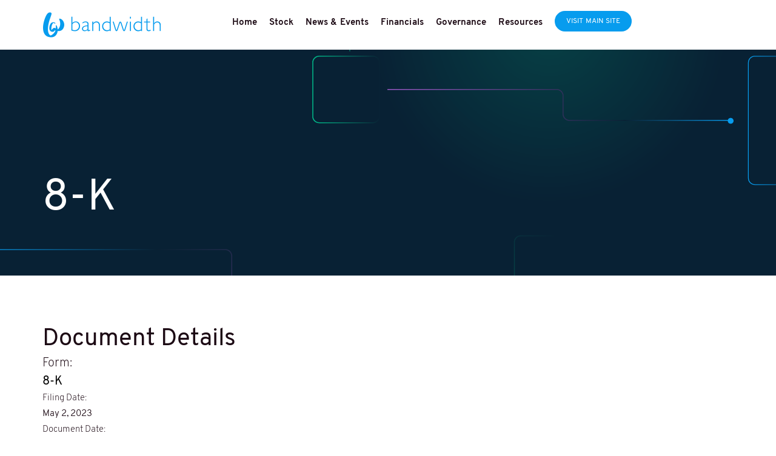

--- FILE ---
content_type: text/html; charset=UTF-8
request_url: https://investors.bandwidth.com/sec-filings/sec-filing/8-k/0001514416-23-000085
body_size: 9284
content:
<!DOCTYPE html>
<html lang="en" dir="ltr" prefix="og: https://ogp.me/ns#">
  <head>
    <meta charset="utf-8" />
<link rel="canonical" href="https://investors.bandwidth.com/sec-filings/sec-filing/8-k/0001514416-23-000085" />
<meta property="og:site_name" content="Bandwidth" />
<meta property="og:type" content="website" />
<meta property="og:url" content="https://investors.bandwidth.com/sec-filings/sec-filing/8-k/0001514416-23-000085" />
<meta property="og:title" content="0001514416-23-000085 | 8-K | Bandwidth" />
<meta property="og:description" content="The Investor Relations website contains information about Bandwidth&#039;s business for stockholders, potential investors, and financial analysts." />
<meta property="og:image" content="https://bandwidth.gcs-web.com/static-files/76a23433-6e08-45c2-8399-6eaf523aa6d2" />
<meta name="twitter:image" content="https://bandwidth.gcs-web.com/static-files/274cd9cc-dffd-4871-8902-8a37f953c359" />
<meta name="Generator" content="Drupal 10 (https://www.drupal.org)" />
<meta name="MobileOptimized" content="width" />
<meta name="HandheldFriendly" content="true" />
<meta name="viewport" content="width=device-width, initial-scale=1.0" />
<link rel="icon" href="/sites/g/files/knoqqb90516/files/bandwidth-favicon.png" type="image/png" />
<link rel="alternate" hreflang="en" href="https://investors.bandwidth.com/sec-filings/sec-filing/8-k/0001514416-23-000085" />

    <title>0001514416-23-000085 | 8-K | Bandwidth</title>
    <link rel="stylesheet" media="all" href="/sites/g/files/knoqqb90516/files/css/css_LoALSu9MKHfUaxveJb581Gd8bWAlAZWogenhKtysMkE.css?delta=0&amp;language=en&amp;theme=nir_pid1555&amp;include=[base64]" />
<link rel="stylesheet" media="all" href="/sites/g/files/knoqqb90516/files/css/css_8LUojWQcK-4Nm-_pe1wAnLFXaffMOxoPHYV1tLOk43c.css?delta=1&amp;language=en&amp;theme=nir_pid1555&amp;include=[base64]" />
<link rel="stylesheet" media="all" href="//fonts.googleapis.com/icon?family=Material+Icons" />
<link rel="stylesheet" media="all" href="/sites/g/files/knoqqb90516/files/css/css_6uppEwHvwgSdzQdB6Cjcjt2rGgqdYQQ2Vb8o2ODuOUo.css?delta=3&amp;language=en&amp;theme=nir_pid1555&amp;include=[base64]" />
<link rel="stylesheet" media="print" href="/sites/g/files/knoqqb90516/files/css/css_QfaY162SapW0TeZe61y-uGwnF5pvLnUybsQeMLQXVfI.css?delta=4&amp;language=en&amp;theme=nir_pid1555&amp;include=[base64]" />
<link rel="stylesheet" media="all" href="/sites/g/files/knoqqb90516/files/css/css_FYXe18ADhD-Fj0gEafzE4iMwQxOs5SgIixDrtwYCEbA.css?delta=5&amp;language=en&amp;theme=nir_pid1555&amp;include=[base64]" />

    <script src="/core/assets/vendor/modernizr/modernizr.min.js?v=3.11.7"></script>
<script src="/sites/g/files/knoqqb90516/files/js/js_brLnVxZbd-_kXcpbkoC_J7QLaeXUqgl6diY4gytn3Ec.js?scope=header&amp;delta=1&amp;language=en&amp;theme=nir_pid1555&amp;include=eJyFj90OwjAIhV_IrPFiz0NoIYqysrTMn7d3a02m3hguOOfwhUCWAphRny6phvzpBiSLDIpLTudD_gvOxahhESsHlbibTbiZRiwtTFcmcStA6GtF5Rp22ZBpUZdpxTB82zad8dS3bmLACz4AiSAp1gqoXLxvmYWO4zgGu3EpQtzCO8cqzpBtvZ77Mz_Z8O4voWtw5Q"></script>

    <meta name="google-site-verification" content="zCASWBBoL4U7H-I0oVhlzfdosxVxPEK1dIxD4GqsW9E" />
<script>(function(w,d,s,l,i){w[l]=w[l]||[];w[l].push({'gtm.start':
new Date().getTime(),event:'gtm.js'});var f=d.getElementsByTagName(s)[0],
j=d.createElement(s),dl=l!='dataLayer'?'&l='+l:'';j.async=true;j.src=
'https://www.googletagmanager.com/gtm.js?id='+i+dl;f.parentNode.insertBefore(j,f);
})(window,document,'script','dataLayer','GTM-NKLVXFBD');</script>



<!-- Global site tag (gtag.js) - Google Analytics -->
<script async src="https://www.googletagmanager.com/gtag/js?id=UA-62651840-1"></script>
<script>
  window.dataLayer = window.dataLayer || [];
  function gtag(){dataLayer.push(arguments);}
  gtag('js', new Date());

  gtag('config', 'UA-62651840-1');
</script>


<!-- IrwinIQ Tag Manager --> 
<script> (function(w,d){ var _mtm = w._mtm = w._mtm || []; _mtm.push({'mtm.startTime': (new Date().getTime()), 'event': 'mtm.Start'}); var g=d.createElement('script'), s=d.getElementsByTagName('script')[0]; g.async=true; g.src='https://analytics.imirwin.com/js/container_usFDLWda.js'; s.parentNode.insertBefore(g,s); })(window, document); </script> 
<!-- End IrwinIQ Tag Manager -->
<script type="text/javascript" src="https://www.intelligence-7syndicate.com/js/809672.js" ></script>
  </head>
  <body class="body-sidebars-none nir-node nir-node--type-nir-sec-filing nir-node--11126 path-node page-node-type-nir-sec-filing">
    <div id="skip">
      <a class="visually-hidden focusable skip-link" href="#main-menu">
        Skip to main navigation
      </a>
    </div>
    
      <div class="dialog-off-canvas-main-canvas" data-off-canvas-main-canvas>
    
  <!-- Start mobile nav -->
  <div class="nav__mobile nav__mobile--hidden visible-xs">
      <span class="icon__close__menu">Close</span>
                <div class="region region-mobile-nav">
    

<nav role="navigation" aria-labelledby="block-mobilenav-menu" id="block-mobilenav" class="block--system-menu-blockmobile-nav block--system-menu-blockmobile-nav--12641 block--mobile-nav--system-menu-block--mobile-nav block--mobile-nav--system-menu-block--mobile-nav--12641 block--69b86624-1267-4a6a-9aab-b7bd33afc3bf block--69b86624-1267-4a6a-9aab-b7bd33afc3bf--12641 block block-menu navigation block-system-menublock menu--mobile-nav">
                        
    <h2 class="visually-hidden" id="block-mobilenav-menu">Mobile Nav</h2>
    

                


              <nav id="nav__primary--mobile">
                          <a href="/" class="anchor">Home</a>

                                <a href="/stock-information/stock-quote-chart" class="anchor">Stock</a>

                                    <nav class="nav__group">
                          <a href="/stock-information/stock-quote-chart" class="anchor">Stock Quote &amp; Chart</a>

                          </nav>
  
                                <a href="/events-and-presentations/events" class="anchor">News &amp; Events</a>

                                    <nav class="nav__group">
                          <a href="/events-and-presentations/events" class="anchor">Events</a>

                                <a href="/news-releases" class="anchor">Press</a>

                          </nav>
  
                                <a href="/financial-information/sec-filings" class="anchor">Financials</a>

                                    <nav class="nav__group">
                          <a href="/financial-information/sec-filings" class="anchor">SEC Filings</a>

                                <a href="/financial-information/quarterly-reports" class="anchor">Quarterly Results</a>

                                <a href="/financial-information/annual-reports" class="anchor">Annual Reports</a>

                          </nav>
  
                                <a href="/corporate-governance/governance-overview" class="anchor">Governance</a>

                                    <nav class="nav__group">
                          <a href="/corporate-governance/governance-overview" class="anchor">Governance Overview</a>

                                <a href="/corporate-governance/board-of-directors" class="anchor">Board of Directors</a>

                                <a href="https://www.bandwidth.com/leadership/" class="anchor">Management</a>

                                <a href="/corporate-governance/committee-composition" class="anchor">Committee Composition</a>

                          </nav>
  
                                <a href="/shareholder-services/investor-faqs" class="anchor">Resources</a>

                                    <nav class="nav__group">
                          <a href="/shareholder-services/investor-faqs" class="anchor">Investor FAQs</a>

                                <a href="/contact-ir" class="anchor">Contact IR</a>

                          </nav>
  
                              <a href="https://www.bandwidth.com" class="button button--inline button--color1 button--sm" target="_blank">Visit Main Site</a>
          </nav>
  


    </nav>

  </div>

      
  </div>
  <!-- End mobile nav -->
  <!-- Start page content -->
  <div class="page">
      <!-- Start mobile header -->
      <header id="header__mobile" class="visible-xs">
          <div class="container">
              <div class="row">
                  <a href="https://www.bandwidth.com/" class="anchor__logo__header"><img src="/sites/g/files/knoqqb90516/themes/site/nir_pid1555/dist/images/bandwidth-logo-secondary.png" alt="Bandwidth logo" class="logo__header__img"></a>
                  <span class="icon__menu">Menu</span>
              </div>
          </div>
      </header>
      <!-- End mobile header -->
      <!-- Start normal header -->
      <header id="header" class="hidden-xs">
          <div class="container">
              <div class="row">
                  <div class="col-sm-3">
                      <a href="https://www.bandwidth.com/" class="anchor__logo__header"><img src="/sites/g/files/knoqqb90516/themes/site/nir_pid1555/dist/images/bandwidth-logo.png" alt="Bandwidth logo" class="logo__header__img"></a>
                  </div>
                  <div class="col-sm-9">

                      <nav id="nav__primary">
                                                    <div class="region region-investor-nav">
    

<nav role="navigation" aria-labelledby="block-investorrelations-2-menu" id="block-investorrelations-2" class="block--system-menu-blockir block--system-menu-blockir--12641 block--investor-nav--system-menu-block--ir block--investor-nav--system-menu-block--ir--12641 block--b92aeffa-74ec-4293-86ff-0908cb0135b5 block--b92aeffa-74ec-4293-86ff-0908cb0135b5--12641 block block-menu navigation block-system-menublock menu--ir">
                        
    <h2 class="visually-hidden" id="block-investorrelations-2-menu">Investor Relations</h2>
    

                


              <ul data-block-uuid="b92aeffa-74ec-4293-86ff-0908cb0135b5" class="menu navbar">
                                  <li class="anchor">
                  <a href="/" class="anchor">Home</a>

                  </li>
                              <li class="anchor has-children anchor--inline">
                  <a href="/stock-information/stock-quote-chart" class="anchor">Stock</a>

                                    <ul class="menu">
                                      <li class="anchor">
                  <a href="/stock-information/stock-quote-chart" class="anchor">Stock Quote &amp; Chart</a>

                  </li>
                                  <li class="anchor">
                  <a href="/stock-information/historic-price-lookup" class="anchor">Historic Price Lookup</a>

                  </li>
                                  <li class="anchor">
                  <a href="/stock-information/investment-calculator" class="anchor">Investment Calculator</a>

                  </li>
                                  <li class="anchor">
                  <a href="/financial-information/analyst-coverage" class="anchor">Analyst Coverage</a>

                  </li>
                </ul>
  
                  </li>
                              <li class="anchor has-children anchor--inline">
                  <a href="/events-and-presentations/events" class="anchor">News &amp; Events</a>

                                    <ul class="menu">
                                      <li class="anchor">
                  <a href="/news-releases" class="anchor">Press</a>

                  </li>
                                  <li class="anchor">
                  <a href="/events-and-presentations/events" class="anchor">Events</a>

                  </li>
                </ul>
  
                  </li>
                              <li class="anchor has-children anchor--inline">
                  <a href="/financial-information/sec-filings" class="anchor">Financials</a>

                                    <ul class="menu">
                                      <li class="anchor">
                  <a href="/financial-information/sec-filings" class="anchor">SEC Filings</a>

                  </li>
                                  <li class="anchor">
                  <a href="/financial-information/quarterly-reports" class="anchor">Quarterly Results</a>

                  </li>
                                  <li class="anchor">
                  <a href="/financial-information/annual-reports" class="anchor">Annual Reports</a>

                  </li>
                </ul>
  
                  </li>
                              <li class="anchor has-children anchor--inline">
                  <a href="/corporate-governance/governance-overview" class="anchor">Governance</a>

                                    <ul class="menu">
                                      <li class="anchor">
                  <a href="/corporate-governance/governance-overview" class="anchor">Governance Overview</a>

                  </li>
                                  <li class="anchor">
                  <a href="/corporate-governance/board-of-directors" class="anchor">Board of Directors</a>

                  </li>
                                  <li class="anchor">
                  <a href="https://www.bandwidth.com/leadership/" class="anchor">Management</a>

                  </li>
                                  <li class="anchor">
                  <a href="/corporate-governance/committee-composition" class="anchor">Committee Composition</a>

                  </li>
                </ul>
  
                  </li>
                              <li class="anchor has-children anchor--inline">
                  <a href="/shareholder-services/investor-faqs" class="anchor">Resources</a>

                                    <ul class="menu">
                                      <li class="anchor">
                  <a href="/shareholder-services/investor-faqs" class="anchor">Investor FAQs</a>

                  </li>
                                  <li class="anchor">
                  <a href="/shareholder-services/email-alerts" class="anchor">Email Alerts</a>

                  </li>
                                  <li class="anchor">
                  <a href="/contact-ir" class="anchor">Contact IR</a>

                  </li>
                </ul>
  
                  </li>
                    <li class="anchor"><a href="https://www.bandwidth.com" class="button button--inline button--color1 button--sm" target="_blank">Visit Main Site</a></li>
          </ul>
  


    </nav>

  </div>

                        
                      </nav>
                  </div>
              </div>
          </div>
      </header>
      <!-- End normal header -->
      <section id="page_banner">
        <div class="container">
          <div class="row">
            <div class="col-md-12">
                                                                  	<h1>8-K</h1>
                                                                            </div>
          </div>
        </div>
      </section>
      <!-- Start content -->

      <section id="page-content">
          <div class="container">
              <div class="row">
                  <div class="col-md-12">
                    
                      <div class="region region-content">
    <div data-drupal-messages-fallback class="hidden"></div>

<div id="block-nir-pid1555-content" class="block--system-main-block block--system-main-block--11126 block--content--system-main-block block--content--system-main-block--11126 block--8d6e1ee4-14ed-4783-bab7-37647cf440e6 block--8d6e1ee4-14ed-4783-bab7-37647cf440e6--11126 block block-system block-system-main-block">
  
    
      <article class="node node--nir-sec-filing--full node--type-nir-sec-filing node--view-mode-full">
  <h1>SEC Filing Details</h1>

  <div class="node__content">
    <h2>Document Details</h2>
    <div class="detail-group">
              <div class="field field--name-field-nir-sec-form field--type-string field--label-inline">
          <div class="field__label">Form</div>
          <div class="field__item">
          <a href="/node/11126/html">  8-K
</a> </div>
        </div>
            
  <div class="field field--name-field-nir-sec-date-filed field--type-datetimezone field--label-inline">
    <div class="field__label">Filing Date</div>
              <div class="field__item">May 2, 2023</div>
          </div>

        <div class="field field--name-field-nir-sec-doc-date field--type-datetimezone field--label-inline">
    <div class="field__label">Document Date</div>
              <div class="field__item">May 2, 2023</div>
          </div>

      
  <div class="field field--name-field-nir-sec-description field--type-text-long field--label-inline">
    <div class="field__label">Form Description</div>
              <div class="field__item">Report of unscheduled material events or corporate event</div>
          </div>

      
  <div class="field field--name-field-nir-sec-form-group field--type-entity-reference field--label-inline">
    <div class="field__label">Filing Group</div>
          <div class='field__items'>
              <div class="field__item">Current Reports</div>
              </div>
      </div>

      <div class="field field--label-inline">
        <div class="field__label">Company</div>
        <div class="field__item">Bandwidth</div>
      </div>
      
  <div class="field field--name-field-nir-sec-issuer field--type-string field--label-inline">
    <div class="field__label">Issuer</div>
              <div class="field__item">BANDWIDTH INC.</div>
          </div>

      
      
    <div>

          <div class="doc-group">
        <h2>Filing Formats</h2>
          
                                <div class="field html-link">
              <a href="/node/11126/html">View HTML</a>
            </div>
                    
  <div class="field field--name-field-nir-sec-pdf field--type-file field--label-above">
              <div class="field__item">
          <div class="file-link">
  <span class="file file--mime-application-pdf file--application-pdf"> <a href="/static-files/d81fd1cd-c024-415c-9327-94588537401f" type="application/pdf" title="0001514416-23-000085.pdf">Download PDF</a></span><span class="filesize"> </span>
</div>

      </div>
          </div>

          
  <div class="field field--name-field-nir-sec-doc field--type-file field--label-above">
              <div class="field__item">
          <div class="file-link">
  <span class="file file--mime-application-rtf file--general"> <a href="/static-files/0d4274f6-85e4-4ae5-b6f9-18ab84feebf3" type="application/rtf" title="0001514416-23-000085.rtf">Download DOC</a></span><span class="filesize"> </span>
</div>

      </div>
          </div>

            <div class="field field--name-field-nir-sec-xls field--type-file field--label-above">
              <div class="field__item">
          <div class="file-link">
  <span class="file file--mime-application-vnd-ms-excel file--x-office-spreadsheet"> <a href="/static-files/9f9d2e2b-6c9e-4fed-b0a1-fe57271a2138" type="application/vnd.ms-excel" title="0001514416-23-000085.xls">Download XLS</a></span><span class="filesize"> </span>
</div>

      </div>
          </div>

      </div>
              <div class="xbrl-group">
        <h2>XBRL</h2>
                <div class="field html-link xbrl-viewer-lik">
          <a href="/node/11126/xbrl-viewer" target="_blank">XBRL Viewer</a>
        </div>
                          
  <div class="field field--name-field-nir-sec-xbrl field--type-file field--label-above">
          <div class='field__items'>
              <div class="field__item">
          <div class="file-link">
  <span class="file file--mime-application-octet-stream file--general"> <a href="/static-files/1e829d2c-fd9c-4717-b164-24a6401c9174" type="application/octet-stream" title="0001514416-23-000085-ex-101-sch---xbrl-taxonomy-extension-schema.xsd">EX-101.SCH - XBRL TAXONOMY EXTENSION SCHEMA</a></span><span class="filesize"> </span>
</div>

      </div>
          <div class="field__item">
          <div class="file-link">
  <span class="file file--mime-application-xml file--general"> <a href="/static-files/ac604870-2cac-499c-9234-f10ea0afc477" type="application/xml" title="0001514416-23-000085-ex-101-lab---xbrl-taxonomy-extension-label-linkbase-document.xml">EX-101.LAB - XBRL TAXONOMY EXTENSION LABEL LINKBASE DOCUMENT</a></span><span class="filesize"> </span>
</div>

      </div>
          <div class="field__item">
          <div class="file-link">
  <span class="file file--mime-application-xml file--general"> <a href="/static-files/108fe4ff-918e-4a06-ae16-3bb0ecf15798" type="application/xml" title="0001514416-23-000085-ex-101-pre---xbrl-taxonomy-extension-presentation-linkbase-document.xml">EX-101.PRE - XBRL TAXONOMY EXTENSION PRESENTATION LINKBASE DOCUMENT</a></span><span class="filesize"> </span>
</div>

      </div>
          <div class="field__item">
          <div class="file-link">
  <span class="file file--mime-application-xml file--general"> <a href="/static-files/bc442200-7b02-4dd6-892c-58ad6aa67cac" type="application/xml" title="0001514416-23-000085-xml---xbrl-instance-document.xml">XML - XBRL INSTANCE DOCUMENT</a></span><span class="filesize"> </span>
</div>

      </div>
              </div>
      </div>

              </div>
      </div>

</article>

  </div>
<div id="block-nir-pid1555-websitenoticeblock" class="block--website-notice-block block--website-notice-block--11126 block--content--website-notice-block block--content--website-notice-block--11126 block--8e1cfcb1-1af1-45a9-b242-8088b9320b57 block--8e1cfcb1-1af1-45a9-b242-8088b9320b57--11126 block block-nir-website-notices block-website-notice-block">
  
    
      
  </div>

  </div>

                  </div>
              </div>
          </div>
      </section>


  <!-- End content -->
  <!-- Start footer -->


      <footer>
          <div class="footer_wrapper">
              <div class="footer_top">
                  <div class="footer_left_col">
                      <div class="footer_logo">
                          <a href="https://www.bandwidth.com" class="footer_logo-link" aria-label="Bandwidth homepage">
                              <svg width="44" height="51" fill="none" viewBox="0 0 44 51" role="img" aria-hidden="true" focusable="false">
                                  <title>Bandwidth Logo Mark</title>
                                  <path fill="#079CEE" d="M35.22 12.71c-1.76-.37-1.97.54-1.26 2.2 3.99 8.76.44 17.31-3.36 19.44-.07-.28-.1-.57-.1-.86-.46-4.16-2.04-7.78-3.11-7.78-.86 0-.33 3.56-.56 6.7-1.4-.83-2.26-1.41-3.77-1.15-2.16.37-5.04 4.92-5.13 4.27-.85-5.26 1.2-13.35 4.04-14.2.44-.18 1.26.5 2.95 1.13 1.35.51 1.18-.83.57-1.33a6.56 6.56 0 0 0-6.86-.48c-4.29 2.07-6.22 11.53-3.92 15.4a6 6 0 0 0 4.3 2.95c2.86.33 3.77-.27 6.05-3.09.32.26.7.44 1.1.53-1.9 5.83-8.96 10.75-10.48 9.91-7.4-5-5.35-21.01-.13-35.04a78.8 78.8 0 0 0 2.52-7.8c.78-3.75-4.03-4.53-7.33-1.75-2.4 2.03-4.7 6.68-6.58 12.15-5.98 17.41-3.44 32.05 7.26 35.24 12.32 3.66 18.18-3.98 19.09-11.65.75.1 1.5.14 2.27.12 3.77-.08 9.22-2.03 10.84-10.32 1.22-6.25-2.82-13.5-8.4-14.59Z"></path>
                              </svg>
                          </a>
                      </div>

                                            <div class="signup">
                            <div class="region region-footer-signup">
    <div id="block-globalfootersignup" class="block-content--nir-global-block block-content--nir-global-block--11491 block--block-contenta75decfc-bb51-42d1-90d9-43b36d00d354 block--block-contenta75decfc-bb51-42d1-90d9-43b36d00d354--11126 block--footer-signup--block-content--a75decfc-bb51-42d1-90d9-43b36d00d354 block--footer-signup--block-content--a75decfc-bb51-42d1-90d9-43b36d00d354--11126 block--c694cc65-9c59-4a1e-93ae-fedc5bbd4e93 block--c694cc65-9c59-4a1e-93ae-fedc5bbd4e93--11126 block block-block-content block-block-contenta75decfc-bb51-42d1-90d9-43b36d00d354">
  
    
      
            <div class="field field--name-field-nir-global-block-node field--type-entity-reference field--label-hidden field__item">  
            <div class="field field--name-field-nir-global-block-body field--type-text-long field--label-hidden field__item"> <h2 class="signup-title">Get monthly updates, insights, and strategies</h2>
                    <a href="https://www.bandwidth.com/contact-form/" class="btn -signup">Click Here</a></div>
      
</div>
      
  </div>

  </div>

                      </div>
                      
                  </div>

                  <div class="footer_right_col">
                      <div class="footer_nav">

                                                    <div class="footernav">
                                <div class="region region-footer-company">
    
    

              
              
                

          <div class="footernav_title">Our company</div>
    
    

                    
              
          <ul  data-block-uuid="4187b9fa-9d01-41a1-a3b0-8e02d84adac7" class="footernav_ul footernav_ul-1">
          
        
                  <li class="footernav_li footernav_li-1">
        
          <a href="https://www.bandwidth.com/company/" class="footernav_li footernav_li-1 footernav_a footernav_a-1">Company</a>
          
                  </li>
        
      
        
                  <li class="footernav_li footernav_li-1">
        
          <a href="https://www.bandwidth.com/contact/" class="footernav_li footernav_li-1 footernav_a footernav_a-1">Contact</a>
          
                  </li>
        
      
        
                  <li class="footernav_li footernav_li-1">
        
          <a href="https://www.bandwidth.com/newsroom/" class="footernav_li footernav_li-1 footernav_a footernav_a-1">Newsroom</a>
          
                  </li>
        
      
        
                  <li class="footernav_li footernav_li-1">
        
          <a href="https://www.bandwidth.com/careers/" class="footernav_li footernav_li-1 footernav_a footernav_a-1">Careers</a>
          
                  </li>
        
      
        
                  <li class="footernav_li footernav_li-1">
        
          <a href="/" class="footernav_li footernav_li-1 footernav_a footernav_a-1" data-drupal-link-system-path="&lt;front&gt;">Investor Relations</a>
          
                  </li>
        
      
        
                  <li class="footernav_li footernav_li-1">
        
          <a href="https://www.bandwidth.com/leadership/" class="footernav_li footernav_li-1 footernav_a footernav_a-1">Leadership</a>
          
                  </li>
        
      
      </ul>
  
  



    

  </div>

                          </div>
                          
                                                    <div class="footernav">
                                <div class="region region-footer-quicklinks">
    
    

              
              
                

          <div class="footernav_title">Quick links</div>
    
    

                    
              
          <ul  data-block-uuid="b3023ed6-639e-478a-bb63-0eb1b8f680fe" class="footernav_ul footernav_ul-1">
          
        
                  <li class="footernav_li footernav_li-1">
        
          <a href="https://www.bandwidth.com/support/" class="footernav_li footernav_li-1 footernav_a footernav_a-1">Support</a>
          
                  </li>
        
      
        
                  <li class="footernav_li footernav_li-1">
        
          <a href="https://status.bandwidth.com/" class="footernav_li footernav_li-1 footernav_a footernav_a-1">Service Status</a>
          
                  </li>
        
      
        
                  <li class="footernav_li footernav_li-1">
        
          <a href="https://www.bandwidth.com/developers/" class="footernav_li footernav_li-1 footernav_a footernav_a-1">Developers</a>
          
                  </li>
        
      
        
                  <li class="footernav_li footernav_li-1">
        
          <a href="https://www.bandwidth.com/resources/" class="footernav_li footernav_li-1 footernav_a footernav_a-1">Resources</a>
          
                  </li>
        
      
        
                  <li class="footernav_li footernav_li-1">
        
          <a href="https://www.bandwidth.com/security/" class="footernav_li footernav_li-1 footernav_a footernav_a-1">Security</a>
          
                  </li>
        
      
        
                  <li class="footernav_li footernav_li-1">
        
          <a href="https://www.bandwidth.com/partners/" class="footernav_li footernav_li-1 footernav_a footernav_a-1">Partner Program</a>
          
                  </li>
        
      
        
                  <li class="footernav_li footernav_li-1">
        
          <a href="https://www.bandwidth.com/blog/" class="footernav_li footernav_li-1 footernav_a footernav_a-1">Blog</a>
          
                  </li>
        
      
        
                  <li class="footernav_li footernav_li-1">
        
          <a href="https://www.bandwidth.com/customers/" class="footernav_li footernav_li-1 footernav_a footernav_a-1">Customers</a>
          
                  </li>
        
      
        
                  <li class="footernav_li footernav_li-1">
        
          <a href="https://www.bandwidth.com/release-notes/" class="footernav_li footernav_li-1 footernav_a footernav_a-1">Release Notes</a>
          
                  </li>
        
      
        
                  <li class="footernav_li footernav_li-1">
        
          <a href="https://www.bandwidth.com/glossary/" class="footernav_li footernav_li-1 footernav_a footernav_a-1">Glossary</a>
          
                  </li>
        
      
        
                  <li class="footernav_li footernav_li-1">
        
          <a href="https://www.bandwidth.com/twilio-plateau/" class="footernav_li footernav_li-1 footernav_a footernav_a-1">Twilio Alternative</a>
          
                  </li>
        
      
        
                  <li class="footernav_li footernav_li-1">
        
          <a href="https://www.bandwidth.com/regulations/" class="footernav_li footernav_li-1 footernav_a footernav_a-1">Regulations</a>
          
                  </li>
        
      
        
                  <li class="footernav_li footernav_li-1">
        
          <a href="https://www.bandwidth.com/coverage/" class="footernav_li footernav_li-1 footernav_a footernav_a-1">Coverage</a>
          
                  </li>
        
      
      </ul>
  
  



    

  </div>

                          </div>
                          

                                                    <div class="footernav">
                                <div class="region region-footer-legal">
    
    

              
              
                

          <div class="footernav_title">Legal</div>
    
    

                    
              
          <ul  data-block-uuid="6446ec8f-d25e-41de-981b-5c892d822142" class="footernav_ul footernav_ul-1">
          
        
                  <li class="footernav_li footernav_li-1">
        
          <a href="https://www.bandwidth.com/legal/" class="footernav_li footernav_li-1 footernav_a footernav_a-1">General</a>
          
                  </li>
        
      
        
                  <li class="footernav_li footernav_li-1">
        
          <a href="https://www.bandwidth.com/legal/law-enforcement-guide/" class="footernav_li footernav_li-1 footernav_a footernav_a-1">Law Enforcement Guide</a>
          
                  </li>
        
      
        
                  <li class="footernav_li footernav_li-1">
        
          <a href="https://www.bandwidth.com/legal/privacy/" class="footernav_li footernav_li-1 footernav_a footernav_a-1">Bandwidth Privacy Notice</a>
          
                  </li>
        
      
        
                  <li class="footernav_li footernav_li-1">
        
          <a href="https://www.bandwidth.com/legal/report-a-phone-number/" class="footernav_li footernav_li-1 footernav_a footernav_a-1">Report a Phone Number</a>
          
                  </li>
        
      
        
                  <li class="footernav_li footernav_li-1">
        
          <a href="https://www.bandwidth.com/legal/privacy#cookies-and-other-tracking-technologies" class="footernav_li footernav_li-1 footernav_a footernav_a-1">Cookie Notice</a>
          
                  </li>
        
      
        
                  <li class="footernav_li footernav_li-1">
        
          <a href="https://www.bandwidth.com/legal/terms-of-use-bandwidthcom-web-sites/" class="footernav_li footernav_li-1 footernav_a footernav_a-1">Terms Of Use</a>
          
                  </li>
        
      
        
                  <li class="footernav_li footernav_li-1">
        
          <a href="https://bw-mkt-wp-website.s3.us-east-2.amazonaws.com/wp-content/uploads/20231006105314/Bandwidth-Canada-ACAConsultation-Process-08.07.2023.pdf" target="_blank" class="footernav_li footernav_li-1 footernav_a footernav_a-1">Canada ACA Consultation Process</a>
          
                  </li>
        
      
      </ul>
  
  



    

  </div>

                          </div>
                      </div>
                      
                                            <div class="footer_contact">
                            <div class="region region-footer-contact">
    <div id="block-globalfootercontact" class="block-content--nir-global-block block-content--nir-global-block--11486 block--block-contentb3ba1f29-4650-4f7f-a670-c21936ced396 block--block-contentb3ba1f29-4650-4f7f-a670-c21936ced396--11126 block--footer-contact--block-content--b3ba1f29-4650-4f7f-a670-c21936ced396 block--footer-contact--block-content--b3ba1f29-4650-4f7f-a670-c21936ced396--11126 block--2343dc7a-4ee4-426d-ba17-e5e5c13b1c8b block--2343dc7a-4ee4-426d-ba17-e5e5c13b1c8b--11126 block block-block-content block-block-contentb3ba1f29-4650-4f7f-a670-c21936ced396">
  
    
      
            <div class="field field--name-field-nir-global-block-node field--type-entity-reference field--label-hidden field__item">  
            <div class="field field--name-field-nir-global-block-body field--type-text-long field--label-hidden field__item"><div class="footer_buttons">
                        <a href="https://www.bandwidth.com/request-trial" target class="btn -solid -white">Request trial</a>
                        <a href="https://www.bandwidth.com/talk-to-an-expert" target class="btn -outline -blue">Talk to an expert</a>
                    </div>
                    <div class="footer_phone">
                    <div class="title">Call Us</div>
                        <a href="tel:+18008085150">+1 800 808 5150</a>
                    </div></div>
      
</div>
      
  </div>

  </div>

                      </div>
                      
                  </div>
              </div>

              <div class="footer_bottom">

                                    <div class="footer_social">
                        <div class="region region-footer-social">
    
    

              
              
                

    
    

                    
              
          <ul  data-block-uuid="3a5586d7-98ff-4707-a4a2-4d715aaffa3b" class="social">
          
        
                  <li class="social_item">
        
        <a href="https://www.linkedin.com/company/bandwidth-inc" class="social_link -linkedin" aria-label="Follow on LinkedIn" target="_blank">

                      <svg xmlns="http://www.w3.org/2000/svg" viewBox="0 0 20 20">
              <path fill="#fff" fill-rule="evenodd" d="M.44 6.73h3.95V20H.44V6.73ZM2.39 0a2.39 2.39 0 1 1 0 4.78C1.07 4.78.05 3.71.05 2.39S1.07 0 2.39 0Zm4.34 6.73h3.9v1.85c.83-1.22 2.2-2 3.76-2h1.07a4.5 4.5 0 0 1 4.49 4.49V20h-3.9v-7.17c-.05-1.51-1.07-2.68-2.59-2.68a2.8 2.8 0 0 0-2.83 2.68V20h-3.9V6.73Z"></path>
            </svg>

                  </a>

                  
                  </li>
        
      
        
                  <li class="social_item">
        
        <a href="https://www.twitter.com/bandwidth" class="social_link -twitter" aria-label="Follow on Twitter" target="_blank">

                      <svg xmlns="http://www.w3.org/2000/svg" viewBox="0 0 20 20">
              <path fill="#fff" d="M11.86 8.47 19.15 0h-1.73l-6.33 7.35L6.04 0H.22l7.64 11.12L.22 20h1.73l6.68-7.77L13.97 20h5.83L11.88 8.47ZM9.5 11.22l-.77-1.11L2.56 1.3h2.65l4.97 7.11.77 1.11 6.46 9.24h-2.65l-5.27-7.54Z"></path>
            </svg>

                  </a>

                  
                  </li>
        
      
        
                  <li class="social_item">
        
        <a href="https://www.facebook.com/bandwidth" class="social_link -facebook" aria-label="Follow on Facebook" target="_blank">

                      <svg xmlns="http://www.w3.org/2000/svg" viewBox="0 0 20 20">
              <path fill="#fff" fill-rule="evenodd" d="M7.91 20h3.87v-8.94h2.86l.57-3.61h-3.43V4.72c0-1.01.97-1.59 1.89-1.59h1.67V.14L12.36 0C9.5-.18 7.91 2.07 7.91 4.76v2.69H4.65v3.61h3.26V20Z"></path>
            </svg>

                  </a>

                  
                  </li>
        
      
        
                  <li class="social_item">
        
        <a href="https://www.instagram.com/wearebandwidth" class="social_link -instagram" aria-label="Follow on Instagram" target="_blank">

                      <svg xmlns="http://www.w3.org/2000/svg" viewBox="0 0 20 20">
              <path fill="#fff" fill-rule="evenodd" d="M5.39.02h9.21a5.41 5.41 0 0 1 5.39 5.39v9.16a5.41 5.41 0 0 1-5.39 5.39H5.39A5.41 5.41 0 0 1 0 14.57V5.42C0 2.46 2.43.02 5.39.02Zm9.98 3.48c.62 0 1.15.53 1.15 1.15 0 .62-.53 1.15-1.15 1.15-.67 0-1.15-.53-1.15-1.15 0-.62.48-1.15 1.15-1.15ZM9.98 4.55h.05a5.5 5.5 0 0 1 5.44 5.44 5.47 5.47 0 0 1-5.44 5.44h-.05a5.42 5.42 0 0 1-5.39-5.44 5.45 5.45 0 0 1 5.39-5.44Zm0 1.86h.05a3.6 3.6 0 0 1 3.58 3.58c0 2-1.62 3.63-3.58 3.63h-.05a3.6 3.6 0 0 1 0-7.21ZM5.44 1.74h9.12a3.73 3.73 0 0 1 3.72 3.72v9.07a3.73 3.73 0 0 1-3.72 3.72H5.44a3.73 3.73 0 0 1-3.72-3.72V5.47a3.73 3.73 0 0 1 3.72-3.72Z"></path>
            </svg>

                  </a>

                  
                  </li>
        
      
        
                  <li class="social_item">
        
        <a href="https://www.youtube.com/@Bandwidth" class="social_link -youtube" aria-label="Follow on YouTube" target="_blank">

                      <svg xmlns="http://www.w3.org/2000/svg" viewBox="0 0 20 20">
              <path fill="#fff" fill-rule="evenodd" d="M19.77 6.03c-.31-2.3-1.48-2.68-3.77-2.88a79.25 79.25 0 0 0-11.98 0c-2.3.19-3.5.58-3.81 2.88a39.5 39.5 0 0 0 0 7.94c.31 2.33 1.52 2.69 3.81 2.88 1.95.19 4.24.23 5.99.23s4.01-.04 5.99-.23c2.3-.19 3.46-.54 3.77-2.88.16-1.01.23-2.49.23-3.97s-.08-2.92-.23-3.97Zm-11.79 7V7l5.21 3-5.21 3.03Z"></path>
            </svg>

                  </a>

                  
                  </li>
        
      
      </ul>
  
  



    

  </div>

                  </div>
                  
                  <div class="footer_copy">
                      Bandwidth.com CLEC, LLC is a wholly owned subsidiary of Bandwidth Inc. ©2026
                  </div>
              </div>
          </div>
      </footer>

  <!-- End footer -->
  </div>
  <!-- End page content -->

  <script type="text/javascript">
  /* <![CDATA[ */
  var rllArgs = {"script":"nivo_lightbox","selector":"lightbox","custom_events":""};
  /* ]]> */
  </script>

  </div>

    
          <script type="text/javascript">var s_CCSWebHostingAccount = "trcgclientweb2679";</script>
        <script type="application/json" data-drupal-selector="drupal-settings-json">{"path":{"baseUrl":"\/","pathPrefix":"","currentPath":"node\/11126","currentPathIsAdmin":false,"isFront":false,"currentLanguage":"en","themeUrl":"sites\/g\/files\/knoqqb90516\/themes\/site\/nir_pid1555"},"pluralDelimiter":"\u0003","suppressDeprecationErrors":true,"ajaxPageState":{"libraries":"[base64]","theme":"nir_pid1555","theme_token":null},"ajaxTrustedUrl":[],"nir_admin_use_chosen":true,"nir_admin_use_select2":false,"user":{"uid":0,"permissionsHash":"3b7b8a979a6a1578d8cb429148128d16c2149989fcc4f6b670b067c754cd924b"}}</script>
<script src="/sites/g/files/knoqqb90516/files/js/js_VptkpAN8Xf6V_YEMvf6eRkQi9RvLlQQs-BIZmU_FLcw.js?scope=footer&amp;delta=0&amp;language=en&amp;theme=nir_pid1555&amp;include=eJyFj90OwjAIhV_IrPFiz0NoIYqysrTMn7d3a02m3hguOOfwhUCWAphRny6phvzpBiSLDIpLTudD_gvOxahhESsHlbibTbiZRiwtTFcmcStA6GtF5Rp22ZBpUZdpxTB82zad8dS3bmLACz4AiSAp1gqoXLxvmYWO4zgGu3EpQtzCO8cqzpBtvZ77Mz_Z8O4voWtw5Q"></script>
<script src="https://assets.adobedtm.com/898335afd880/c52ee8aa1e90/launch-5ef258dce664.min.js" crossorigin="anonymous" async integrity="sha384-9QSqHMB+yiy/V4i+d2Au+ydEWbBz4E9DqsE+oYKOnL+kj4XAZGYZxabd0P3OGHkf"></script>
<script src="/sites/g/files/knoqqb90516/files/js/js_nmN_Sd0vh9WjvXHo_E_6569rJET_62sVTvkYAWi4Lb0.js?scope=footer&amp;delta=2&amp;language=en&amp;theme=nir_pid1555&amp;include=eJyFj90OwjAIhV_IrPFiz0NoIYqysrTMn7d3a02m3hguOOfwhUCWAphRny6phvzpBiSLDIpLTudD_gvOxahhESsHlbibTbiZRiwtTFcmcStA6GtF5Rp22ZBpUZdpxTB82zad8dS3bmLACz4AiSAp1gqoXLxvmYWO4zgGu3EpQtzCO8cqzpBtvZ77Mz_Z8O4voWtw5Q"></script>
<script src="/core/assets/vendor/ckeditor5/ckeditor5-dll/ckeditor5-dll.js?v=44.0.0"></script>
<script src="/profiles/nasdaqir/modules/custom/nir_ckeditor_datatables/js/build/datatables.js?v=1.10.9"></script>
<script src="/sites/g/files/knoqqb90516/files/js/js_xLIa2Irw3lQIXIOtZzITdSWbV_7I7CKcPdJcTWWQWiY.js?scope=footer&amp;delta=5&amp;language=en&amp;theme=nir_pid1555&amp;include=eJyFj90OwjAIhV_IrPFiz0NoIYqysrTMn7d3a02m3hguOOfwhUCWAphRny6phvzpBiSLDIpLTudD_gvOxahhESsHlbibTbiZRiwtTFcmcStA6GtF5Rp22ZBpUZdpxTB82zad8dS3bmLACz4AiSAp1gqoXLxvmYWO4zgGu3EpQtzCO8cqzpBtvZ77Mz_Z8O4voWtw5Q"></script>

    <noscript><img src="https://www.intelligence-7syndicate.com/809672.png" style="display:none;" /></noscript>
<!-- Google Tag Manager (noscript) -->
<noscript><iframe src=https://www.googletagmanager.com/ns.html?id=GTM-NKLVXFBD" 
height="0" width="0" style="display:none;visibility:hidden"></iframe></noscript>
<!-- End Google Tag Manager (noscript) -->
  </body>
</html>


--- FILE ---
content_type: text/css
request_url: https://investors.bandwidth.com/sites/g/files/knoqqb90516/files/css/css_8LUojWQcK-4Nm-_pe1wAnLFXaffMOxoPHYV1tLOk43c.css?delta=1&language=en&theme=nir_pid1555&include=eJyNj8EOwkAIRH-o6cZDv4ewu6SSstCwaNK_d6sH9WDibZgM8KaYU6p-21Hmyii2TsoOGTsl4fweTsHFtH9bYSYZ_Wk29I0CKgZCFitbQkU5eoBjsK5jy6Fc0eOveIfALPQj2wgVnIq1Rjp8Nv24veP64jvFPLCDNKAfWgaEKr2Ad66XZVmS3cmdK019fKeWznYPu81uHA
body_size: 37880
content:
/* @license GPL-2.0-or-later https://www.drupal.org/licensing/faq */
@font-face{font-family:"ndqfonticons";src:url(/profiles/nasdaqir/themes/custom/nir_base/dist/fonts/ndqfonticons.eot);src:url(/profiles/nasdaqir/themes/custom/nir_base/dist/fonts/ndqfonticons.eot#iefix) format("embedded-opentype"),url(/profiles/nasdaqir/themes/custom/nir_base/dist/fonts/ndqfonticons.woff2) format("woff2"),url(/profiles/nasdaqir/themes/custom/nir_base/dist/fonts/ndqfonticons.woff) format("woff"),url(/profiles/nasdaqir/themes/custom/nir_base/dist/fonts/ndqfonticons.ttf) format("truetype"),url(/profiles/nasdaqir/themes/custom/nir_base/dist/fonts/ndqfonticons.svg#ndqfonticons) format("svg");font-weight:normal;font-style:normal}
.select2-container{box-sizing:border-box;display:inline-block;margin:0;position:relative;vertical-align:middle}.select2-container .select2-selection--single{box-sizing:border-box;cursor:pointer;display:block;height:28px;user-select:none;-webkit-user-select:none}.select2-container .select2-selection--single .select2-selection__rendered{display:block;padding-left:8px;padding-right:20px;overflow:hidden;text-overflow:ellipsis;white-space:nowrap}.select2-container .select2-selection--single .select2-selection__clear{position:relative}.select2-container[dir="rtl"] .select2-selection--single .select2-selection__rendered{padding-right:8px;padding-left:20px}.select2-container .select2-selection--multiple{box-sizing:border-box;cursor:pointer;display:block;min-height:32px;user-select:none;-webkit-user-select:none}.select2-container .select2-selection--multiple .select2-selection__rendered{display:inline-block;overflow:hidden;padding-left:8px;text-overflow:ellipsis;white-space:nowrap}.select2-container .select2-search--inline{float:left}.select2-container .select2-search--inline .select2-search__field{box-sizing:border-box;border:none;font-size:100%;margin-top:5px;padding:0}.select2-container .select2-search--inline .select2-search__field::-webkit-search-cancel-button{-webkit-appearance:none}.select2-dropdown{background-color:white;border:1px solid #aaa;border-radius:4px;box-sizing:border-box;display:block;position:absolute;left:-100000px;width:100%;z-index:1051}.select2-results{display:block}.select2-results__options{list-style:none;margin:0;padding:0}.select2-results__option{padding:6px;user-select:none;-webkit-user-select:none}.select2-results__option[aria-selected]{cursor:pointer}.select2-container--open .select2-dropdown{left:0}.select2-container--open .select2-dropdown--above{border-bottom:none;border-bottom-left-radius:0;border-bottom-right-radius:0}.select2-container--open .select2-dropdown--below{border-top:none;border-top-left-radius:0;border-top-right-radius:0}.select2-search--dropdown{display:block;padding:4px}.select2-search--dropdown .select2-search__field{padding:4px;width:100%;box-sizing:border-box}.select2-search--dropdown .select2-search__field::-webkit-search-cancel-button{-webkit-appearance:none}.select2-search--dropdown.select2-search--hide{display:none}.select2-close-mask{border:0;margin:0;padding:0;display:block;position:fixed;left:0;top:0;min-height:100%;min-width:100%;height:auto;width:auto;opacity:0;z-index:99;background-color:#fff;filter:alpha(opacity=0)}.select2-hidden-accessible{border:0 !important;clip:rect(0 0 0 0) !important;-webkit-clip-path:inset(50%) !important;clip-path:inset(50%) !important;height:1px !important;overflow:hidden !important;padding:0 !important;position:absolute !important;width:1px !important;white-space:nowrap !important}.select2-container--default .select2-selection--single{background-color:#fff;border:1px solid #aaa;border-radius:4px}.select2-container--default .select2-selection--single .select2-selection__rendered{color:#444;line-height:28px}.select2-container--default .select2-selection--single .select2-selection__clear{cursor:pointer;float:right;font-weight:bold}.select2-container--default .select2-selection--single .select2-selection__placeholder{color:#999}.select2-container--default .select2-selection--single .select2-selection__arrow{height:26px;position:absolute;top:1px;right:1px;width:20px}.select2-container--default .select2-selection--single .select2-selection__arrow b{border-color:#888 transparent transparent transparent;border-style:solid;border-width:5px 4px 0 4px;height:0;left:50%;margin-left:-4px;margin-top:-2px;position:absolute;top:50%;width:0}.select2-container--default[dir="rtl"] .select2-selection--single .select2-selection__clear{float:left}.select2-container--default[dir="rtl"] .select2-selection--single .select2-selection__arrow{left:1px;right:auto}.select2-container--default.select2-container--disabled .select2-selection--single{background-color:#eee;cursor:default}.select2-container--default.select2-container--disabled .select2-selection--single .select2-selection__clear{display:none}.select2-container--default.select2-container--open .select2-selection--single .select2-selection__arrow b{border-color:transparent transparent #888 transparent;border-width:0 4px 5px 4px}.select2-container--default .select2-selection--multiple{background-color:white;border:1px solid #aaa;border-radius:4px;cursor:text}.select2-container--default .select2-selection--multiple .select2-selection__rendered{box-sizing:border-box;list-style:none;margin:0;padding:0 5px;width:100%}.select2-container--default .select2-selection--multiple .select2-selection__rendered li{list-style:none}.select2-container--default .select2-selection--multiple .select2-selection__clear{cursor:pointer;float:right;font-weight:bold;margin-top:5px;margin-right:10px;padding:1px}.select2-container--default .select2-selection--multiple .select2-selection__choice{background-color:#e4e4e4;border:1px solid #aaa;border-radius:4px;cursor:default;float:left;margin-right:5px;margin-top:5px;padding:0 5px}.select2-container--default .select2-selection--multiple .select2-selection__choice__remove{color:#999;cursor:pointer;display:inline-block;font-weight:bold;margin-right:2px}.select2-container--default .select2-selection--multiple .select2-selection__choice__remove:hover{color:#333}.select2-container--default[dir="rtl"] .select2-selection--multiple .select2-selection__choice,.select2-container--default[dir="rtl"] .select2-selection--multiple .select2-search--inline{float:right}.select2-container--default[dir="rtl"] .select2-selection--multiple .select2-selection__choice{margin-left:5px;margin-right:auto}.select2-container--default[dir="rtl"] .select2-selection--multiple .select2-selection__choice__remove{margin-left:2px;margin-right:auto}.select2-container--default.select2-container--focus .select2-selection--multiple{border:solid black 1px;outline:0}.select2-container--default.select2-container--disabled .select2-selection--multiple{background-color:#eee;cursor:default}.select2-container--default.select2-container--disabled .select2-selection__choice__remove{display:none}.select2-container--default.select2-container--open.select2-container--above .select2-selection--single,.select2-container--default.select2-container--open.select2-container--above .select2-selection--multiple{border-top-left-radius:0;border-top-right-radius:0}.select2-container--default.select2-container--open.select2-container--below .select2-selection--single,.select2-container--default.select2-container--open.select2-container--below .select2-selection--multiple{border-bottom-left-radius:0;border-bottom-right-radius:0}.select2-container--default .select2-search--dropdown .select2-search__field{border:1px solid #aaa}.select2-container--default .select2-search--inline .select2-search__field{background:transparent;border:none;outline:0;box-shadow:none;-webkit-appearance:textfield}.select2-container--default .select2-results>.select2-results__options{max-height:200px;overflow-y:auto}.select2-container--default .select2-results__option[role=group]{padding:0}.select2-container--default .select2-results__option[aria-disabled=true]{color:#999}.select2-container--default .select2-results__option[aria-selected=true]{background-color:#ddd}.select2-container--default .select2-results__option .select2-results__option{padding-left:1em}.select2-container--default .select2-results__option .select2-results__option .select2-results__group{padding-left:0}.select2-container--default .select2-results__option .select2-results__option .select2-results__option{margin-left:-1em;padding-left:2em}.select2-container--default .select2-results__option .select2-results__option .select2-results__option .select2-results__option{margin-left:-2em;padding-left:3em}.select2-container--default .select2-results__option .select2-results__option .select2-results__option .select2-results__option .select2-results__option{margin-left:-3em;padding-left:4em}.select2-container--default .select2-results__option .select2-results__option .select2-results__option .select2-results__option .select2-results__option .select2-results__option{margin-left:-4em;padding-left:5em}.select2-container--default .select2-results__option .select2-results__option .select2-results__option .select2-results__option .select2-results__option .select2-results__option .select2-results__option{margin-left:-5em;padding-left:6em}.select2-container--default .select2-results__option--highlighted[aria-selected]{background-color:#5897fb;color:white}.select2-container--default .select2-results__group{cursor:default;display:block;padding:6px}.select2-container--classic .select2-selection--single{background-color:#f7f7f7;border:1px solid #aaa;border-radius:4px;outline:0;background-image:-webkit-linear-gradient(top,#fff 50%,#eee 100%);background-image:-o-linear-gradient(top,#fff 50%,#eee 100%);background-image:linear-gradient(to bottom,#fff 50%,#eee 100%);background-repeat:repeat-x;filter:progid:DXImageTransform.Microsoft.gradient(startColorstr='#FFFFFFFF',endColorstr='#FFEEEEEE',GradientType=0)}.select2-container--classic .select2-selection--single:focus{border:1px solid #5897fb}.select2-container--classic .select2-selection--single .select2-selection__rendered{color:#444;line-height:28px}.select2-container--classic .select2-selection--single .select2-selection__clear{cursor:pointer;float:right;font-weight:bold;margin-right:10px}.select2-container--classic .select2-selection--single .select2-selection__placeholder{color:#999}.select2-container--classic .select2-selection--single .select2-selection__arrow{background-color:#ddd;border:none;border-left:1px solid #aaa;border-top-right-radius:4px;border-bottom-right-radius:4px;height:26px;position:absolute;top:1px;right:1px;width:20px;background-image:-webkit-linear-gradient(top,#eee 50%,#ccc 100%);background-image:-o-linear-gradient(top,#eee 50%,#ccc 100%);background-image:linear-gradient(to bottom,#eee 50%,#ccc 100%);background-repeat:repeat-x;filter:progid:DXImageTransform.Microsoft.gradient(startColorstr='#FFEEEEEE',endColorstr='#FFCCCCCC',GradientType=0)}.select2-container--classic .select2-selection--single .select2-selection__arrow b{border-color:#888 transparent transparent transparent;border-style:solid;border-width:5px 4px 0 4px;height:0;left:50%;margin-left:-4px;margin-top:-2px;position:absolute;top:50%;width:0}.select2-container--classic[dir="rtl"] .select2-selection--single .select2-selection__clear{float:left}.select2-container--classic[dir="rtl"] .select2-selection--single .select2-selection__arrow{border:none;border-right:1px solid #aaa;border-radius:0;border-top-left-radius:4px;border-bottom-left-radius:4px;left:1px;right:auto}.select2-container--classic.select2-container--open .select2-selection--single{border:1px solid #5897fb}.select2-container--classic.select2-container--open .select2-selection--single .select2-selection__arrow{background:transparent;border:none}.select2-container--classic.select2-container--open .select2-selection--single .select2-selection__arrow b{border-color:transparent transparent #888 transparent;border-width:0 4px 5px 4px}.select2-container--classic.select2-container--open.select2-container--above .select2-selection--single{border-top:none;border-top-left-radius:0;border-top-right-radius:0;background-image:-webkit-linear-gradient(top,#fff 0%,#eee 50%);background-image:-o-linear-gradient(top,#fff 0%,#eee 50%);background-image:linear-gradient(to bottom,#fff 0%,#eee 50%);background-repeat:repeat-x;filter:progid:DXImageTransform.Microsoft.gradient(startColorstr='#FFFFFFFF',endColorstr='#FFEEEEEE',GradientType=0)}.select2-container--classic.select2-container--open.select2-container--below .select2-selection--single{border-bottom:none;border-bottom-left-radius:0;border-bottom-right-radius:0;background-image:-webkit-linear-gradient(top,#eee 50%,#fff 100%);background-image:-o-linear-gradient(top,#eee 50%,#fff 100%);background-image:linear-gradient(to bottom,#eee 50%,#fff 100%);background-repeat:repeat-x;filter:progid:DXImageTransform.Microsoft.gradient(startColorstr='#FFEEEEEE',endColorstr='#FFFFFFFF',GradientType=0)}.select2-container--classic .select2-selection--multiple{background-color:white;border:1px solid #aaa;border-radius:4px;cursor:text;outline:0}.select2-container--classic .select2-selection--multiple:focus{border:1px solid #5897fb}.select2-container--classic .select2-selection--multiple .select2-selection__rendered{list-style:none;margin:0;padding:0 5px}.select2-container--classic .select2-selection--multiple .select2-selection__clear{display:none}.select2-container--classic .select2-selection--multiple .select2-selection__choice{background-color:#e4e4e4;border:1px solid #aaa;border-radius:4px;cursor:default;float:left;margin-right:5px;margin-top:5px;padding:0 5px}.select2-container--classic .select2-selection--multiple .select2-selection__choice__remove{color:#888;cursor:pointer;display:inline-block;font-weight:bold;margin-right:2px}.select2-container--classic .select2-selection--multiple .select2-selection__choice__remove:hover{color:#555}.select2-container--classic[dir="rtl"] .select2-selection--multiple .select2-selection__choice{float:right;margin-left:5px;margin-right:auto}.select2-container--classic[dir="rtl"] .select2-selection--multiple .select2-selection__choice__remove{margin-left:2px;margin-right:auto}.select2-container--classic.select2-container--open .select2-selection--multiple{border:1px solid #5897fb}.select2-container--classic.select2-container--open.select2-container--above .select2-selection--multiple{border-top:none;border-top-left-radius:0;border-top-right-radius:0}.select2-container--classic.select2-container--open.select2-container--below .select2-selection--multiple{border-bottom:none;border-bottom-left-radius:0;border-bottom-right-radius:0}.select2-container--classic .select2-search--dropdown .select2-search__field{border:1px solid #aaa;outline:0}.select2-container--classic .select2-search--inline .select2-search__field{outline:0;box-shadow:none}.select2-container--classic .select2-dropdown{background-color:#fff;border:1px solid transparent}.select2-container--classic .select2-dropdown--above{border-bottom:none}.select2-container--classic .select2-dropdown--below{border-top:none}.select2-container--classic .select2-results>.select2-results__options{max-height:200px;overflow-y:auto}.select2-container--classic .select2-results__option[role=group]{padding:0}.select2-container--classic .select2-results__option[aria-disabled=true]{color:grey}.select2-container--classic .select2-results__option--highlighted[aria-selected]{background-color:#3875d7;color:#fff}.select2-container--classic .select2-results__group{cursor:default;display:block;padding:6px}.select2-container--classic.select2-container--open .select2-dropdown{border-color:#5897fb}
.sidr{display:block;position:fixed;top:0;height:100%;z-index:999999;width:260px;overflow-x:hidden;overflow-y:auto;font-family:"lucida grande",tahoma,verdana,arial,sans-serif;font-size:15px;background:#333;color:#fff;box-shadow:0 0 5px 5px #222 inset;}.sidr .sidr-inner{padding:0 0 15px;}.sidr .sidr-inner > p{margin-left:15px;margin-right:15px;}.sidr.right{left:auto;right:-260px;}.sidr.left{left:-260px;right:auto;}.sidr h1,.sidr h2,.sidr h3,.sidr h4,.sidr h5,.sidr h6{background-image:url('[data-uri]');background-size:100%;background-image:-webkit-gradient(linear,50% 0%,50% 100%,color-stop(0%,#4d4d4d),color-stop(100%,#1a1a1a));background-image:-moz-linear-gradient(#4d4d4d,#1a1a1a);background-image:-webkit-linear-gradient(#4d4d4d,#1a1a1a);background-image:linear-gradient(#4d4d4d,#1a1a1a);font-size:11px;font-weight:normal;padding:0 15px;margin:0 0 5px;color:#fff;line-height:24px;box-shadow:0 5px 5px 3px rgba(0,0,0,0.2);}.sidr p{font-size:13px;margin:0 0 12px;}.sidr p a{color:rgba(255,255,255,0.9);}.sidr > p{margin-left:15px;margin-right:15px;}.sidr ul{display:block;margin:0 0 15px;padding:0;border-top:1px solid #1a1a1a;border-bottom:1px solid #4d4d4d;}.sidr ul li{display:block;margin:0;line-height:48px;border-top:1px solid #4d4d4d;border-bottom:1px solid #1a1a1a;}.sidr ul li:hover,.sidr ul li.active,.sidr ul li.sidr-class-active{border-top:0;line-height:49px;}.sidr ul li:hover > a,.sidr ul li:hover > span,.sidr ul li.active > a,.sidr ul li.active > span,.sidr ul li.sidr-class-active > a,.sidr ul li.sidr-class-active > span{box-shadow:0 0 15px 3px #222 inset;}.sidr ul li a,.sidr ul li span{padding:0 15px;display:block;text-decoration:none;color:#fff;}.sidr ul li ul{border-bottom:0;margin:0;}.sidr ul li ul li{line-height:40px;font-size:13px;}.sidr ul li ul li:last-child{border-bottom:0;}.sidr ul li ul li:hover,.sidr ul li ul li.active,.sidr ul li ul li.sidr-class-active{border-top:0;line-height:41px;}.sidr ul li ul li:hover > a,.sidr ul li ul li:hover > span,.sidr ul li ul li.active > a,.sidr ul li ul li.active > span,.sidr ul li ul li.sidr-class-active > a,.sidr ul li ul li.sidr-class-active > span{box-shadow:0 0 15px 3px #222 inset;}.sidr ul li ul li a,.sidr ul li ul li span{color:rgba(255,255,255,0.8);padding-left:30px;}.sidr form{margin:0 15px;}.sidr label{font-size:13px;}.sidr input[type="text"],.sidr input[type="password"],.sidr input[type="date"],.sidr input[type="datetime"],.sidr input[type="email"],.sidr input[type="number"],.sidr input[type="search"],.sidr input[type="tel"],.sidr input[type="time"],.sidr input[type="url"],.sidr textarea,.sidr select{width:100%;font-size:13px;padding:5px;-moz-box-sizing:border-box;-webkit-box-sizing:border-box;box-sizing:border-box;margin:0 0 10px;border-radius:2px;border:0;background:rgba(0,0,0,0.1);color:rgba(255,255,255,0.6);display:block;clear:both;}.sidr input[type=checkbox]{width:auto;display:inline;clear:none;}.sidr input[type=button],.sidr input[type=submit]{color:#333;background:#fff;}.sidr input[type=button]:hover,.sidr input[type=submit]:hover{background:rgba(255,255,255,0.9);}
.select2-container--default .select2-results__option.select2-results__option--highlighted[aria-selected]{background-color:#2d72e1}.select2-container--default .select2-selection--multiple .select2-selection__choice .select2-selection__choice__remove{color:inherit}.select2-container--default .select2-selection--multiple .select2-selection__rendered .select2-selection__choice{border-color:#949494}
.chosen-container{position:relative;display:inline-block;vertical-align:middle;font-size:13px;-webkit-user-select:none;-moz-user-select:none;user-select:none;}.chosen-container *{-webkit-box-sizing:border-box;-moz-box-sizing:border-box;box-sizing:border-box;}.chosen-container .chosen-drop{position:absolute;top:100%;left:-9999px;z-index:1010;width:100%;border:1px solid #aaa;border-top:0;background:#fff;box-shadow:0 4px 5px rgba(0,0,0,0.15);}.chosen-container.chosen-with-drop .chosen-drop{left:0;}.chosen-container a{cursor:pointer;}.chosen-container .search-choice .group-name,.chosen-container .chosen-single .group-name{margin-right:4px;overflow:hidden;white-space:nowrap;text-overflow:ellipsis;font-weight:normal;color:#999999;}.chosen-container .search-choice .group-name:after,.chosen-container .chosen-single .group-name:after{content:":";padding-left:2px;vertical-align:top;}.chosen-container-single .chosen-single{position:relative;display:block;overflow:hidden;padding:0 0 0 8px;height:25px;border:1px solid #aaa;border-radius:5px;background-color:#fff;background:-webkit-gradient(linear,50% 0%,50% 100%,color-stop(20%,#ffffff),color-stop(50%,#f6f6f6),color-stop(52%,#eeeeee),color-stop(100%,#f4f4f4));background:-webkit-linear-gradient(#ffffff 20%,#f6f6f6 50%,#eeeeee 52%,#f4f4f4 100%);background:-moz-linear-gradient(#ffffff 20%,#f6f6f6 50%,#eeeeee 52%,#f4f4f4 100%);background:-o-linear-gradient(#ffffff 20%,#f6f6f6 50%,#eeeeee 52%,#f4f4f4 100%);background:linear-gradient(#ffffff 20%,#f6f6f6 50%,#eeeeee 52%,#f4f4f4 100%);background-clip:padding-box;box-shadow:0 0 3px white inset,0 1px 1px rgba(0,0,0,0.1);color:#444;text-decoration:none;white-space:nowrap;line-height:24px;}.chosen-container-single .chosen-default{color:#999;}.chosen-container-single .chosen-single span{display:block;overflow:hidden;margin-right:26px;text-overflow:ellipsis;white-space:nowrap;}.chosen-container-single .chosen-single-with-deselect span{margin-right:38px;}.chosen-container-single .chosen-single abbr{position:absolute;top:6px;right:26px;display:block;width:12px;height:12px;background:url(/profiles/nasdaqir/themes/custom/nir_base/bower_components/chosen/chosen-sprite.png) -42px 1px no-repeat;font-size:1px;}.chosen-container-single .chosen-single abbr:hover{background-position:-42px -10px;}.chosen-container-single.chosen-disabled .chosen-single abbr:hover{background-position:-42px -10px;}.chosen-container-single .chosen-single div{position:absolute;top:0;right:0;display:block;width:18px;height:100%;}.chosen-container-single .chosen-single div b{display:block;width:100%;height:100%;background:url(/profiles/nasdaqir/themes/custom/nir_base/bower_components/chosen/chosen-sprite.png) no-repeat 0px 2px;}.chosen-container-single .chosen-search{position:relative;z-index:1010;margin:0;padding:3px 4px;white-space:nowrap;}.chosen-container-single .chosen-search input[type="text"]{margin:1px 0;padding:4px 20px 4px 5px;width:100%;height:auto;outline:0;border:1px solid #aaa;background:white url(/profiles/nasdaqir/themes/custom/nir_base/bower_components/chosen/chosen-sprite.png) no-repeat 100% -20px;background:url(/profiles/nasdaqir/themes/custom/nir_base/bower_components/chosen/chosen-sprite.png) no-repeat 100% -20px;font-size:1em;font-family:sans-serif;line-height:normal;border-radius:0;}.chosen-container-single .chosen-drop{margin-top:-1px;border-radius:0 0 4px 4px;background-clip:padding-box;}.chosen-container-single.chosen-container-single-nosearch .chosen-search{position:absolute;left:-9999px;}.chosen-container .chosen-results{color:#444;position:relative;overflow-x:hidden;overflow-y:auto;margin:0 4px 4px 0;padding:0 0 0 4px;max-height:240px;-webkit-overflow-scrolling:touch;}.chosen-container .chosen-results li{display:none;margin:0;padding:5px 6px;list-style:none;line-height:15px;word-wrap:break-word;-webkit-touch-callout:none;}.chosen-container .chosen-results li.active-result{display:list-item;cursor:pointer;}.chosen-container .chosen-results li.disabled-result{display:list-item;color:#ccc;cursor:default;}.chosen-container .chosen-results li.highlighted{background-color:#3875d7;background-image:-webkit-gradient(linear,50% 0%,50% 100%,color-stop(20%,#3875d7),color-stop(90%,#2a62bc));background-image:-webkit-linear-gradient(#3875d7 20%,#2a62bc 90%);background-image:-moz-linear-gradient(#3875d7 20%,#2a62bc 90%);background-image:-o-linear-gradient(#3875d7 20%,#2a62bc 90%);background-image:linear-gradient(#3875d7 20%,#2a62bc 90%);color:#fff;}.chosen-container .chosen-results li.no-results{color:#777;display:list-item;background:#f4f4f4;}.chosen-container .chosen-results li.group-result{display:list-item;font-weight:bold;cursor:default;}.chosen-container .chosen-results li.group-option{padding-left:15px;}.chosen-container .chosen-results li em{font-style:normal;text-decoration:underline;}.chosen-container-multi .chosen-choices{position:relative;overflow:hidden;margin:0;padding:0 5px;width:100%;height:auto !important;height:1%;border:1px solid #aaa;background-color:#fff;background-image:-webkit-gradient(linear,50% 0%,50% 100%,color-stop(1%,#eeeeee),color-stop(15%,#ffffff));background-image:-webkit-linear-gradient(#eeeeee 1%,#ffffff 15%);background-image:-moz-linear-gradient(#eeeeee 1%,#ffffff 15%);background-image:-o-linear-gradient(#eeeeee 1%,#ffffff 15%);background-image:linear-gradient(#eeeeee 1%,#ffffff 15%);cursor:text;}.chosen-container-multi .chosen-choices li{float:left;list-style:none;}.chosen-container-multi .chosen-choices li.search-field{margin:0;padding:0;white-space:nowrap;}.chosen-container-multi .chosen-choices li.search-field input[type="text"]{margin:1px 0;padding:0;height:25px;outline:0;border:0 !important;background:transparent !important;box-shadow:none;color:#797676;font-size:100%;font-family:sans-serif;line-height:normal;border-radius:0;}.chosen-container-multi .chosen-choices li.search-choice{position:relative;margin:3px 5px 3px 0;padding:3px 20px 3px 5px;border:1px solid #aaa;max-width:100%;border-radius:3px;background-color:#eeeeee;background-image:-webkit-gradient(linear,50% 0%,50% 100%,color-stop(20%,#f4f4f4),color-stop(50%,#f0f0f0),color-stop(52%,#e8e8e8),color-stop(100%,#eeeeee));background-image:-webkit-linear-gradient(#f4f4f4 20%,#f0f0f0 50%,#e8e8e8 52%,#eeeeee 100%);background-image:-moz-linear-gradient(#f4f4f4 20%,#f0f0f0 50%,#e8e8e8 52%,#eeeeee 100%);background-image:-o-linear-gradient(#f4f4f4 20%,#f0f0f0 50%,#e8e8e8 52%,#eeeeee 100%);background-image:linear-gradient(#f4f4f4 20%,#f0f0f0 50%,#e8e8e8 52%,#eeeeee 100%);background-size:100% 19px;background-repeat:repeat-x;background-clip:padding-box;box-shadow:0 0 2px white inset,0 1px 0 rgba(0,0,0,0.05);color:#333;line-height:13px;cursor:default;}.chosen-container-multi .chosen-choices li.search-choice span{word-wrap:break-word;}.chosen-container-multi .chosen-choices li.search-choice .search-choice-close{position:absolute;top:4px;right:3px;display:block;width:12px;height:12px;background:url(/profiles/nasdaqir/themes/custom/nir_base/bower_components/chosen/chosen-sprite.png) -42px 1px no-repeat;font-size:1px;}.chosen-container-multi .chosen-choices li.search-choice .search-choice-close:hover{background-position:-42px -10px;}.chosen-container-multi .chosen-choices li.search-choice-disabled{padding-right:5px;border:1px solid #ccc;background-color:#e4e4e4;background-image:-webkit-gradient(linear,50% 0%,50% 100%,color-stop(20%,#f4f4f4),color-stop(50%,#f0f0f0),color-stop(52%,#e8e8e8),color-stop(100%,#eeeeee));background-image:-webkit-linear-gradient(#f4f4f4 20%,#f0f0f0 50%,#e8e8e8 52%,#eeeeee 100%);background-image:-moz-linear-gradient(#f4f4f4 20%,#f0f0f0 50%,#e8e8e8 52%,#eeeeee 100%);background-image:-o-linear-gradient(#f4f4f4 20%,#f0f0f0 50%,#e8e8e8 52%,#eeeeee 100%);background-image:linear-gradient(#f4f4f4 20%,#f0f0f0 50%,#e8e8e8 52%,#eeeeee 100%);color:#666;}.chosen-container-multi .chosen-choices li.search-choice-focus{background:#d4d4d4;}.chosen-container-multi .chosen-choices li.search-choice-focus .search-choice-close{background-position:-42px -10px;}.chosen-container-multi .chosen-results{margin:0;padding:0;}.chosen-container-multi .chosen-drop .result-selected{display:list-item;color:#ccc;cursor:default;}.chosen-container-active .chosen-single{border:1px solid #5897fb;box-shadow:0 0 5px rgba(0,0,0,0.3);}.chosen-container-active.chosen-with-drop .chosen-single{border:1px solid #aaa;-moz-border-radius-bottomright:0;border-bottom-right-radius:0;-moz-border-radius-bottomleft:0;border-bottom-left-radius:0;background-image:-webkit-gradient(linear,50% 0%,50% 100%,color-stop(20%,#eeeeee),color-stop(80%,#ffffff));background-image:-webkit-linear-gradient(#eeeeee 20%,#ffffff 80%);background-image:-moz-linear-gradient(#eeeeee 20%,#ffffff 80%);background-image:-o-linear-gradient(#eeeeee 20%,#ffffff 80%);background-image:linear-gradient(#eeeeee 20%,#ffffff 80%);box-shadow:0 1px 0 #fff inset;}.chosen-container-active.chosen-with-drop .chosen-single div{border-left:none;background:transparent;}.chosen-container-active.chosen-with-drop .chosen-single div b{background-position:-18px 2px;}.chosen-container-active .chosen-choices{border:1px solid #5897fb;box-shadow:0 0 5px rgba(0,0,0,0.3);}.chosen-container-active .chosen-choices li.search-field input[type="text"]{color:#222 !important;}.chosen-disabled{opacity:0.5 !important;cursor:default;}.chosen-disabled .chosen-single{cursor:default;}.chosen-disabled .chosen-choices .search-choice .search-choice-close{cursor:default;}.chosen-rtl{text-align:right;}.chosen-rtl .chosen-single{overflow:visible;padding:0 8px 0 0;}.chosen-rtl .chosen-single span{margin-right:0;margin-left:26px;direction:rtl;}.chosen-rtl .chosen-single-with-deselect span{margin-left:38px;}.chosen-rtl .chosen-single div{right:auto;left:3px;}.chosen-rtl .chosen-single abbr{right:auto;left:26px;}.chosen-rtl .chosen-choices li{float:right;}.chosen-rtl .chosen-choices li.search-field input[type="text"]{direction:rtl;}.chosen-rtl .chosen-choices li.search-choice{margin:3px 5px 3px 0;padding:3px 5px 3px 19px;}.chosen-rtl .chosen-choices li.search-choice .search-choice-close{right:auto;left:4px;}.chosen-rtl.chosen-container-single-nosearch .chosen-search,.chosen-rtl .chosen-drop{left:9999px;}.chosen-rtl.chosen-container-single .chosen-results{margin:0 0 4px 4px;padding:0 4px 0 0;}.chosen-rtl .chosen-results li.group-option{padding-right:15px;padding-left:0;}.chosen-rtl.chosen-container-active.chosen-with-drop .chosen-single div{border-right:none;}.chosen-rtl .chosen-search input[type="text"]{padding:4px 5px 4px 20px;background:white url(/profiles/nasdaqir/themes/custom/nir_base/bower_components/chosen/chosen-sprite.png) no-repeat -30px -20px;background:url(/profiles/nasdaqir/themes/custom/nir_base/bower_components/chosen/chosen-sprite.png) no-repeat -30px -20px;direction:rtl;}.chosen-rtl.chosen-container-single .chosen-single div b{background-position:6px 2px;}.chosen-rtl.chosen-container-single.chosen-with-drop .chosen-single div b{background-position:-12px 2px;}@media only screen and (-webkit-min-device-pixel-ratio:1.5),only screen and (min-resolution:144dpi),only screen and (min-resolution:1.5dppx){.chosen-rtl .chosen-search input[type="text"],.chosen-container-single .chosen-single abbr,.chosen-container-single .chosen-single div b,.chosen-container-single .chosen-search input[type="text"],.chosen-container-multi .chosen-choices .search-choice .search-choice-close,.chosen-container .chosen-results-scroll-down span,.chosen-container .chosen-results-scroll-up span{background-image:url(/profiles/nasdaqir/themes/custom/nir_base/bower_components/chosen/chosen-sprite%402x.png) !important;background-size:52px 37px !important;background-repeat:no-repeat !important;}}
.ixbrl-link a::before,#ndq-content .ixbrl-link a::before{font-family:"ndqfonticons";font-size:26px;vertical-align:middle;padding-right:5px;font-weight:normal;text-decoration:none}.ixbrl-link a::before,#ndq-content .ixbrl-link a::before{content:"";display:inline-block;text-decoration:none;color:#000}.nir-sec-header .sec-docs .file-link,.nir-sec-header .sec-docs .field.ixbrl-link,#ndq-content .nir-sec-header .sec-docs .file-link,#ndq-content .nir-sec-header .sec-docs .field.ixbrl-link{display:inline-block}.nir-sec-header .sec-docs .ixbrl-link a,#ndq-content .nir-sec-header .sec-docs .ixbrl-link a{font-size:0}.nir-sec-header,#ndq-content .nir-sec-header{box-sizing:border-box}
#nir-header__site-name{font-size:1.5em;line-height:1.42857em;margin-top:0.66657em;margin-bottom:0.47614em}table.nirtable caption,table.dataTable caption,.block-market-data-block__estimates__all .js-form-type-select label{font-size:1.3em;line-height:1.42857em;margin-top:0.35714em;margin-bottom:0.35714em;border-bottom:solid 1px #e1e1e1}.view-nir-media-gallery-items-grid .views-row h2,.node--view-mode-nir-media-gallery-viewmode .field--name-field-nir-media-gallery-title{font-size:1.1em;line-height:1.42857em;margin-top:1.42857em;margin-bottom:1.42857em}table.nirtable,table.dataTable{margin:0 0 15px 0;border-collapse:separate;border-spacing:0;border:0;table-layout:fixed;width:100%;word-wrap:normal}table.nirtable caption,table.dataTable caption{font-weight:bold;text-align:left;padding:5px 0}table.nirtable tbody tr:nth-child(odd),table.dataTable tbody tr:nth-child(odd){background-color:#f5fafa}table.nirtable td,table.nirtable th,table.dataTable td,table.dataTable th{padding:10px 5px;border:0}table.nirtable th,table.nirtable thead td,table.dataTable th,table.dataTable thead td{background-color:#666;color:#fff;text-align:left;position:relative}.two-col-node .node-left{width:100%;float:right;margin-right:0}@media (min-width:480px){.two-col-node .node-left{width:36.70886%;float:left;margin-right:1.26582%}}.two-col-node .node-right{width:100%;float:right;margin-right:0}@media (min-width:480px){.two-col-node .node-right{width:62.02532%;float:right;margin-right:0}}.two-col-node-alt1 .node-left{width:100%;float:right;margin-right:0}@media (min-width:480px){.two-col-node-alt1 .node-left{width:24.05063%;float:left;margin-right:1.26582%}}.two-col-node-alt1 .node-right{width:100%;float:right;margin-right:0}@media (min-width:480px){.two-col-node-alt1 .node-right{width:74.68354%;float:right;margin-right:0}}.two-col-node-alt2 .node-left{width:100%;float:right;margin-right:0}@media (min-width:480px){.two-col-node-alt2 .node-left{width:36.70886%;float:left;margin-right:1.26582%}}.two-col-node-alt2 .node-right{width:100%;float:right;margin-right:0}@media (min-width:480px){.two-col-node-alt2 .node-right{width:62.02532%;float:right;margin-right:0}}.two-col-node-alt3 .node-left{width:100%;float:right;margin-right:0}@media (min-width:480px){.two-col-node-alt3 .node-left{width:17.72152%;float:left;margin-right:1.26582%}}.two-col-node-alt3 .node-right{width:100%;float:right;margin-right:0}@media (min-width:480px){.two-col-node-alt3 .node-right{width:81.01266%;float:right;margin-right:0}}.two-col-half .left-half{width:100%;float:right;margin-right:0}@media (min-width:480px){.two-col-half .left-half{width:49.36709%;float:left;margin-right:1.26582%}}.two-col-half .right-half{width:100%;float:right;margin-right:0}@media (min-width:480px){.two-col-half .right-half{width:49.36709%;float:right;margin-right:0}}.modal-content .node-left{width:100%;float:right;margin-right:0}@media (min-width:480px){.modal-content .node-left{width:17.72152%;float:left;margin-right:1.26582%}}.modal-content .node-right{width:100%;float:right;margin-right:0}@media (min-width:480px){.modal-content .node-right{width:81.01266%;float:right;margin-right:0}}.split-half{float:left;margin-bottom:1em;width:100%}.split-half .left-half{width:100%;float:right;margin-right:0}@media (min-width:480px){.split-half .left-half{width:49.36709%;float:left;margin-right:1.26582%}}.split-half .right-half{width:100%;float:right;margin-right:0}@media (min-width:480px){.split-half .right-half{width:49.36709%;float:right;margin-right:0;float:left}}.full-width{width:100%;float:right;margin-right:0}.container-fluid{width:100%;float:left;margin-left:0;margin-right:0}.row:before{content:'';display:table}.row:after{content:'';display:table;clear:both}.tabledrag-handle .handle,.mceToolbar table td a{box-sizing:content-box;-moz-box-sizing:content-box;-webkit-box-sizing:content-box;-o-box-sizing:content-box}.container-fluid .container-fluid{width:auto;margin-left:-1.69492%;margin-right:-1.69492%}@media (min-width:320px){body.body-sidebars-first aside.sidebar-first{width:100%;float:left;margin-left:0;margin-right:0}body.body-sidebars-first aside.sidebar-first>*{padding-left:0.5em;padding-right:0.5em}body.body-sidebars-first section#content{width:100%;float:left;margin-left:0;margin-right:0}body.body-sidebars-first section#content>*{padding-left:0.5em;padding-right:0.5em}}@media (min-width:768px){body.body-sidebars-first aside.sidebar-first{width:24.05063%;float:left;margin-right:1.26582%}body.body-sidebars-first aside.sidebar-first>*{padding-left:1em}body.body-sidebars-first section#content{width:74.68354%;float:right;margin-right:0}body.body-sidebars-first section#content>*{padding-right:1em}}@media (min-width:320px){body.body-sidebars-last aside.sidebar-last{width:100%;float:left;margin-left:0;margin-right:0}body.body-sidebars-last aside.sidebar-last>*{padding-left:0.5em;padding-right:0.5em}body.body-sidebars-last section#content{width:100%;float:left;margin-left:0;margin-right:0}body.body-sidebars-last section#content>*{padding-left:0.5em;padding-right:0.5em}}@media (min-width:768px){body.body-sidebars-last aside.sidebar-last{width:24.05063%;float:right;margin-right:0}body.body-sidebars-last aside.sidebar-last>*{padding-right:1em}body.body-sidebars-last section#content{width:74.68354%;float:left;margin-right:1.26582%}body.body-sidebars-last section#content>*{padding-left:1em}}@media (min-width:320px){body.body-sidebars-both aside.sidebar-first{width:100%;float:left;margin-left:0;margin-right:0}body.body-sidebars-both aside.sidebar-first>*{padding-left:0.5em;padding-right:0.5em}body.body-sidebars-both aside.sidebar-last{width:100%;float:left;margin-left:0;margin-right:0}body.body-sidebars-both aside.sidebar-last>*{padding-left:0.5em;padding-right:0.5em}body.body-sidebars-both section#content{width:100%;float:left;margin-left:0;margin-right:0}body.body-sidebars-both section#content>*{padding-left:0.5em;padding-right:0.5em}}@media (min-width:768px){body.body-sidebars-both aside.sidebar-first{width:24.05063%;float:left;margin-right:1.26582%}body.body-sidebars-both aside.sidebar-first>*{padding-left:1em}body.body-sidebars-both section#content{width:49.36709%;float:left;margin-right:1.26582%}body.body-sidebars-both aside.sidebar-last{width:24.05063%;float:right;margin-right:0}body.body-sidebars-both aside.sidebar-last>*{padding-right:1em}}@media (min-width:320px){body.body-sidebars-none section#content{width:100%;float:left;margin-left:0;margin-right:0}body.body-sidebars-none section#content>*{padding-left:0.5em;padding-right:0.5em}}@media (min-width:768px){body.body-sidebars-none section#content{width:100%;float:left;margin-left:0;margin-right:0}body.body-sidebars-none section#content>*{padding-left:1em;padding-right:1em}}aside.sidebar{overflow:hidden}@media (max-width:768px){body.search #main .container{display:flex;flex-direction:column}body.search #main .container #content{order:2}body.search #main .container .sidebar-last{order:1}}.views-view-grid.cols-3 .views-col{width:100%;float:left;margin-left:0;margin-right:0}.views-view-grid.cols-3 .col-1{width:100%;float:left;margin-right:1.69492%}.views-view-grid.cols-3 .col-3{width:100%;float:right;margin-right:0}@media (min-width:768px){.views-view-grid.cols-3 .views-col{width:32.20339%;float:left;margin-right:1.69492%}.views-view-grid.cols-3 .col-1{width:32.20339%;float:left;margin-right:1.69492%}.views-view-grid.cols-3 .col-3{width:32.20339%;float:right;margin-right:0}}.hidden,html.js .js-hidden,html.js .element-hidden,html.js .js-hide{display:none}.visually-hidden,.visually-hidden--focusable,.element-focusable,.element-invisible,.breadcrumb__title,.main-navigation .block-menu .block__title,.main-navigation .block-menu-block .block__title{position:absolute !important;height:1px;width:1px;overflow:hidden;clip:rect(1px,1px,1px,1px)}.visually-hidden--off,.visually-hidden--focusable:active,.visually-hidden--focusable:focus,.element-focusable:active,.element-focusable:focus{position:static !important;clip:auto;height:auto;width:auto;overflow:auto}.clearfix:before,.tabs:before,.tabs--secondary:before,div[class*='view-widget-']:before,#nir-header:before{content:'';display:table}.clearfix:after,.tabs:after,.tabs--secondary:after,div[class*='view-widget-']:after,#nir-header:after{content:'';display:table;clear:both}.ui-dialog-titlebar-close::before,a.summary-toggle::before,a.summary-toggle:hover::before,a.summary-toggle.open::before,a.summary-toggle.open:hover::before,.webcast-link a::before,.field--name-field-nir-ext-document a::before,.field--name-field-nir-news-supp-ext-url a::before,.external-link::before,.file--mime-video-x-ms-asf a::before,.file--mime-image-x-ms-bmp a::before,.file--mime-text-csv a::before,.file--mime-text-csv.file--text a::before,.market-data-file-download-csv::before,.file--mime-application-msword a::before,.file--mime-application-vnd-openxmlformats-officedocument-wordprocessingml-document a::before,.file--mime-application-postscript a::before,.file--mime-application-epub a::before,.file--fla a::before,.file--mime-video-x-flv a::before,.file--mime-image-gif a::before,.file--ics a::before,.file--mime-image-jpeg a::before,.file--mime-image-jpg a::before,.file--mime-application-pgp-keys a::before,.file--mime-application-x-mobipocket-ebook a::before,.file--mime-video-quicktime a::before,.file--mime-audio-mpeg a::before,.file--mpg a::before,.file--odt a::before,.file--application-pdf a::before,.file--mime-image-png a::before,.file--mime-application-vnd-ms-powerpoint a::before,.file--mime-application-vnd-openxmlformats-officedocument-presentationml-presentation a::before,.file--mime-application-vnd-openxmlformats-officedocument-presentationml-slideshow a::before,.file--mime-application-vnd-ms-powerpoint-presentation-macroEnabled-12 a::before,.file--mime-application-rar a::before,.file--mime-application-rtf a::before,.file--rtx a::before,.file--swf a::before,.file--mime-image-tiff a::before,.file--text a::before,.file--mime-audio-x-wav a::before,.file--mime-audio-x-ms-wma a::before,.file--mime-video-x-ms-wmv a::before,.file--xls a::before,.file--x-office-spreadsheet a::before,.market-data-file-download-xls::before,.file--mime-application-vnd-ms-excel-sheet-macroEnabled-12 a::before,.file--mime-application-vnd-openxmlformats-officedocument-spreadsheetml-sheet a::before,.file--mime-application-xml a::before,.file--mime-application-octet-stream a::before,.file--mime-application-zip a::before,.ndqicon__chairperson a::before,span.ndqicon__chairperson::before,.ndqicon__chairperson a_after::after,span.ndqicon__chairperson_after::after,.ndqicon__cob a::before,span.ndqicon__cob::before,.ndqicon__cob a_after::after,span.ndqicon__cob_after::after,.ndqicon__vicechair::before,span.ndqicon__vicechair::before,span.ndqicon__vicechair_after::after,.ndqicon__leaddir::before,span.ndqicon__leaddir::before,.ndqicon__leaddir_after::after,span.ndqicon__leaddir_after::after,.ndqicon__chair::before,.ndqicon__chair1::before,.ndqicon__chair2::before,.ndqicon__chair3::before,.ndqicon__member a::before,span.ndqicon__member::before,.ndqicon__download::before,.ndqicon__independent::before,.ndqicon__independent_italic::before,.ndqicon__calculator::before,span.ndqicon__calculator::before,.ndqicon__calculator_after::after,span.ndqicon__calculator_after::after,.ndqicon__calculator1::before,.html-link a::before,.asset-link a::before,.add-outlook a::before,.add-gcal a::before,.right-arrow::before,.up-arrow::before,.ndqicon-check-circle::before,.thank-you-page h1::before,a.show-all::after,a.show-all.hide-all::after,.faq-acc-dl dt::before,.faq-acc-dl .acc-title::before,.acc-wrap dt::before,.acc-wrap .acc-title::before,.faq-acc-dl dt.opened::before,.faq-acc-dl .acc-title.opened::before,.acc-wrap dt.opened::before,.acc-wrap .acc-title.opened::before,.top-link::after,.nir-mean-value-rating .rating-arrow::after,.block-search-form form::after,.view-search form::after,.view-search .inline-asset span.file--application-pdf::before,.field--name-field-nir-committee-link a::before,.market-data-filter-form .form-item.form-item-period-compare-one::before{font-family:"ndqfonticons";font-size:26px;vertical-align:middle;padding-right:5px;font-weight:normal;text-decoration:none}.ui-dialog-titlebar-close::before{content:"";display:inline-block;text-decoration:none;color:#079CEE}.ui-dialog-titlebar-close::before{color:#666;font-size:20px}.ui-dialog-titlebar-close::before:hover{color:#079CEE}a.summary-toggle{font-weight:normal}a.summary-toggle::before{content:"";display:inline-block;text-decoration:none;color:#079CEE}a.summary-toggle:hover::before{content:"";display:inline-block;text-decoration:none;color:#079CEE}a.summary-toggle:before,a.summary-toggle:hover:before{font-size:15px;line-height:0}a.summary-toggle span{position:absolute !important;height:1px;width:1px;overflow:hidden;clip:rect(1px,1px,1px,1px)}a.summary-toggle.open::before{content:"";display:inline-block;text-decoration:none;color:#079CEE}a.summary-toggle.open:hover::before{content:"";display:inline-block;text-decoration:none;color:#079CEE}a.summary-toggle.open:before,a.summary-toggle.open:hover:before{font-size:15px;line-height:0}.summary-hidden{display:none}.webcast-link a::before{content:"";display:inline-block;text-decoration:none;color:#079CEE}.field--name-field-nir-ext-document a::before,.field--name-field-nir-news-supp-ext-url a::before,.external-link::before{content:"";display:inline-block;text-decoration:none;color:#079CEE}.file--mime-video-x-ms-asf a::before{content:"";display:inline-block;text-decoration:none;color:#079CEE}.file--mime-image-x-ms-bmp a::before{content:"";display:inline-block;text-decoration:none;color:#079CEE}.file--mime-text-csv a::before,.file--mime-text-csv.file--text a::before,.market-data-file-download-csv::before{content:"";display:inline-block;text-decoration:none;color:#079CEE}.file--mime-application-msword a::before{content:"";display:inline-block;text-decoration:none;color:#079CEE}.file--mime-application-vnd-openxmlformats-officedocument-wordprocessingml-document a::before{content:"";display:inline-block;text-decoration:none;color:#079CEE}.file--mime-application-postscript a::before{content:"";display:inline-block;text-decoration:none;color:#079CEE}.file--mime-application-epub a::before{content:"";display:inline-block;text-decoration:none;color:#079CEE}.file--fla a::before{content:"";display:inline-block;text-decoration:none;color:#079CEE}.file--mime-video-x-flv a::before{content:"";display:inline-block;text-decoration:none;color:#079CEE}.file--mime-image-gif a::before{content:"";display:inline-block;text-decoration:none;color:#079CEE}.file--ics a::before{content:"";display:inline-block;text-decoration:none;color:#079CEE}.file--mime-image-jpeg a::before,.file--mime-image-jpg a::before{content:"";display:inline-block;text-decoration:none;color:#079CEE}.file--mime-application-pgp-keys a::before{content:"";display:inline-block;text-decoration:none;color:#079CEE}.file--mime-application-x-mobipocket-ebook a::before{content:"";display:inline-block;text-decoration:none;color:#079CEE}.file--mime-video-quicktime a::before{content:"";display:inline-block;text-decoration:none;color:#079CEE}.file--mime-audio-mpeg a::before{content:"";display:inline-block;text-decoration:none;color:#079CEE}.file--mpg a::before{content:"";display:inline-block;text-decoration:none;color:#079CEE}.file--odt a::before{content:"";display:inline-block;text-decoration:none;color:#079CEE}.file--application-pdf a::before{content:"";display:inline-block;text-decoration:none;color:#079CEE}.file--mime-image-png a::before{content:"";display:inline-block;text-decoration:none;color:#079CEE}.file--mime-application-vnd-ms-powerpoint a::before{content:"";display:inline-block;text-decoration:none;color:#079CEE}.file--mime-application-vnd-openxmlformats-officedocument-presentationml-presentation a::before{content:"";display:inline-block;text-decoration:none;color:#079CEE}.file--mime-application-vnd-openxmlformats-officedocument-presentationml-slideshow a::before{content:"";display:inline-block;text-decoration:none;color:#079CEE}.file--mime-application-vnd-ms-powerpoint a::before{content:"";display:inline-block;text-decoration:none;color:#079CEE}.file--mime-application-vnd-ms-powerpoint-presentation-macroEnabled-12 a::before{content:"";display:inline-block;text-decoration:none;color:#079CEE}.file--mime-application-rar a::before{content:"";display:inline-block;text-decoration:none;color:#079CEE}.file--mime-application-rtf a::before{content:"";display:inline-block;text-decoration:none;color:#079CEE}.file--rtx a::before{content:"";display:inline-block;text-decoration:none;color:#079CEE}.file--swf a::before{content:"";display:inline-block;text-decoration:none;color:#c00}.file--mime-image-tiff a::before{content:"";display:inline-block;text-decoration:none;color:#079CEE}.file--text a::before{content:"";display:inline-block;text-decoration:none;color:#079CEE}.file--mime-audio-x-wav a::before{content:"";display:inline-block;text-decoration:none;color:#079CEE}.file--mime-audio-x-ms-wma a::before{content:"";display:inline-block;text-decoration:none;color:#079CEE}.file--mime-video-x-ms-wmv a::before{content:"";display:inline-block;text-decoration:none;color:#079CEE}.file--xls a::before,.file--x-office-spreadsheet a::before,.market-data-file-download-xls::before{content:"";display:inline-block;text-decoration:none;color:#079CEE}.file--mime-application-vnd-ms-excel-sheet-macroEnabled-12 a::before{content:"";display:inline-block;text-decoration:none;color:#079CEE}.file--mime-application-vnd-openxmlformats-officedocument-spreadsheetml-sheet a::before{content:"";display:inline-block;text-decoration:none;color:#079CEE}.file--mime-application-xml a::before{content:"";display:inline-block;text-decoration:none;color:#079CEE}.node--type-nir-sec-filing .file--mime-application-xsd a:before,.node--type-nir-sec-filing .file--mime-application-xml a:before{content:"\e07d";color:#079CEE !important;}.file--mime-application-octet-stream a::before{content:"";display:inline-block;text-decoration:none;color:#079CEE}.file--mime-application-zip a::before{content:"";display:inline-block;text-decoration:none;color:#079CEE}[class^="ndqicon__"] a::before{font-size:20px}.ndqicon__chairperson a::before,span.ndqicon__chairperson::before{content:"";display:inline-block;text-decoration:none;color:#079CEE}.ndqicon__chairperson a_after::after{content:"";display:inline-block;text-decoration:none;color:#079CEE}span.ndqicon__chairperson_after::after{content:"";display:inline-block;text-decoration:none;color:#079CEE}.ndqicon__cob a::before,span.ndqicon__cob::before{content:"";display:inline-block;text-decoration:none;color:#079CEE}.ndqicon__cob a_after::after{content:"";display:inline-block;text-decoration:none;color:#079CEE}span.ndqicon__cob_after::after{content:"";display:inline-block;text-decoration:none;color:#079CEE}.ndqicon__vicechair::before,span.ndqicon__vicechair::before{content:"";display:inline-block;text-decoration:none;color:#079CEE}.ndqicon__vicechair:after::after,span.ndqicon__vicechair:after::after{content:"";display:inline-block;text-decoration:none;color:#079CEE}span.ndqicon__vicechair_after::after{content:"";display:inline-block;text-decoration:none;color:#079CEE}.ndqicon__leaddir::before,span.ndqicon__leaddir::before{content:"";display:inline-block;text-decoration:none;color:#079CEE}.ndqicon__leaddir_after::after{content:"";display:inline-block;text-decoration:none;color:#079CEE}span.ndqicon__leaddir_after::after{content:"";display:inline-block;text-decoration:none;color:#079CEE}.ndqicon__chair::before{content:"";display:inline-block;text-decoration:none;color:#079CEE}.ndqicon__chair1::before{content:"";display:inline-block;text-decoration:none;color:#079CEE}.ndqicon__chair2::before{content:"";display:inline-block;text-decoration:none;color:#079CEE}.ndqicon__chair3::before{content:"";display:inline-block;text-decoration:none;color:#079CEE}.ndqicon__member a::before,span.ndqicon__member::before{content:"";display:inline-block;text-decoration:none;color:#079CEE}.ndqicon__download::before{content:"";display:inline-block;text-decoration:none;color:#079CEE}.ndqicon__independent::before{content:"";display:inline-block;text-decoration:none;color:#079CEE}.ndqicon__independent_italic::before{content:"";display:inline-block;text-decoration:none;color:#079CEE}.ndqicon__calculator::before,span.ndqicon__calculator::before{content:"";display:inline-block;text-decoration:none;color:#079CEE}.ndqicon__calculator_after::after{content:"";display:inline-block;text-decoration:none;color:#079CEE}span.ndqicon__calculator_after::after{content:"";display:inline-block;text-decoration:none;color:#079CEE}.ndqicon__calculator1::before{content:"";display:inline-block;text-decoration:none;color:#079CEE}.icon-key{float:left;margin-top:0}.key-item{margin:1em 0}.key-item span:before{font-size:20px}.html-link a::before,.asset-link a::before{content:"";display:inline-block;text-decoration:none;color:#079CEE}.add-outlook a{font-size:0}.add-outlook a::before{content:"";display:inline-block;text-decoration:none;color:#079CEE}.add-outlook a::before{background:#FFBC00;color:#fff;font-size:20px;width:21px;height:21px;text-align:center;padding-top:5px;margin-right:5px;padding-left:5px}.add-gcal a{font-size:0}.add-gcal a::before{content:"";display:inline-block;text-decoration:none;color:#079CEE}.add-gcal a::before{background:#dd4b39;color:#fff;font-size:20px;width:21px;height:21px;text-align:center;padding-top:5px;margin-right:5px;padding-left:5px}.right-arrow::before{content:"";display:inline-block;text-decoration:none;color:#666}.right-arrow::before{font-size:14px}.up-arrow::before{content:"";display:inline-block;text-decoration:none;color:#079CEE}.up-arrow::before{font-size:14px}.ndqicon-check-circle::before,.thank-you-page h1::before{content:"";display:inline-block;text-decoration:none;color:#079CEE}.ndqicon-check-circle::before,.thank-you-page h1::before{font-size:22px}a.show-all::after{content:"";display:inline-block;text-decoration:none;color:#079CEE}a.show-all::after{font-size:14px}a.show-all.hide-all::after{content:"";display:inline-block;text-decoration:none;color:#079CEE}a.show-all.hide-all::after{font-size:14px}.faq-acc-dl dt::before,.faq-acc-dl .acc-title::before,.acc-wrap dt::before,.acc-wrap .acc-title::before{content:"";display:inline-block;text-decoration:none;color:#079CEE}.faq-acc-dl dt::before,.faq-acc-dl .acc-title::before,.acc-wrap dt::before,.acc-wrap .acc-title::before{color:white;font-size:14px}.faq-acc-dl dt.opened::before,.faq-acc-dl .acc-title.opened::before,.acc-wrap dt.opened::before,.acc-wrap .acc-title.opened::before{content:"";display:inline-block;text-decoration:none;color:#079CEE}.faq-acc-dl dt.opened::before,.faq-acc-dl .acc-title.opened::before,.acc-wrap dt.opened::before,.acc-wrap .acc-title.opened::before{color:white;font-size:14px}.top-link::after{content:"";display:inline-block;text-decoration:none;color:#079CEE}.top-link::after{font-size:14px;margin-top:-4px}.autocomplete,html.js input.form-autocomplete{background-image:url(/sites/g/files/knoqqb90516/themes/site/nir_pid1555/dist/img/throbber.gif);background-position:100% 2px;background-repeat:no-repeat}[dir="rtl"] .autocomplete,[dir="rtl"] html.js input.form-autocomplete,html.js [dir="rtl"] input.form-autocomplete{background-position:0% 2px}.autocomplete.is-throbbing,.autocomplete--is-throbbing,html.js input.is-throbbing.form-autocomplete,html.js input.throbbing{background-position:100% -18px}[dir="rtl"] .autocomplete.is-throbbing,[dir="rtl"] .autocomplete--is-throbbing,[dir="rtl"] html.js input.is-throbbing.form-autocomplete,html.js [dir="rtl"] input.is-throbbing.form-autocomplete,[dir="rtl"] html.js input.throbbing,html.js [dir="rtl"] input.throbbing{background-position:0% -18px}.autocomplete__list-wrapper,#autocomplete{border:1px solid;overflow:hidden;position:absolute;z-index:100}.autocomplete__list,#autocomplete ul{list-style:none;list-style-image:none;margin:0;padding:0}.autocomplete__list-item,#autocomplete li{background:#fff;color:#000;cursor:default;white-space:pre;zoom:1}.autocomplete__list-item--is-selected,#autocomplete .selected{background:#079CEE;color:#fff}.box,.box__right{border:1px solid #ccc;padding:1em}.box__title{margin:0}.box--highlight{border-color:#079CEE}.box__right{margin-left:1.5em !important;margin-bottom:1em;width:100%;float:left;margin-left:0;margin-right:0}@media (min-width:1024px){.box__right{width:30.37975%;float:right;margin-right:0;float:right}}@media print{.breadcrumb{display:none}}.breadcrumb__list{margin:0;padding:0}.breadcrumb__item{display:inline;list-style-type:none;margin:0;padding:0}.nir-chart{margin:15px}.collapsible-fieldset,.collapsible{position:relative}.collapsible-fieldset.is-collapsed,.collapsible-fieldset--is-collapsed,.is-collapsed.collapsible,.collapsible.collapsed{border-bottom-width:0;border-left-width:0;border-right-width:0;height:1em}.is-collapsed .collapsible-fieldset__wrapper,.collapsible-fieldset--is-collapsed__wrapper,.collapsible.collapsed .fieldset-wrapper{display:none}.collapsible-fieldset__legend,.collapsible .fieldset-legend{display:block;padding-left:15px;background-image:url(/sites/g/files/knoqqb90516/themes/site/nir_pid1555/dist/img/expanded.png);background-position:5px 65%;background-repeat:no-repeat}[dir="rtl"] .collapsible-fieldset__legend,[dir="rtl"] .collapsible .fieldset-legend,.collapsible [dir="rtl"] .fieldset-legend{padding-left:0;padding-right:15px;background-position:98% 75%}.is-collapsed .collapsible-fieldset__legend,.collapsible-fieldset--is-collapsed__legend,.is-collapsed .collapsible .fieldset-legend,.collapsible .is-collapsed .fieldset-legend,.collapsible.collapsed .fieldset-legend{background-image:url(/sites/g/files/knoqqb90516/themes/site/nir_pid1555/dist/img/collapsed.png);background-position:5px 50%}[dir="rtl"] .is-collapsed .collapsible-fieldset__legend,[dir="rtl"] .collapsible-fieldset--is-collapsed__legend,[dir="rtl"] .is-collapsed .collapsible .fieldset-legend,.collapsible [dir="rtl"] .is-collapsed .fieldset-legend,[dir="rtl"] .collapsible.collapsed .fieldset-legend,.collapsible.collapsed [dir="rtl"] .fieldset-legend{background-image:url(/sites/g/files/knoqqb90516/themes/site/nir_pid1555/dist/img/collapsed-rtl.png);background-position:98% 50%}.collapsible-fieldset__summary,.collapsible .fieldset-legend .summary{color:#999;font-size:.9em;margin-left:.5em}.comment__section,.comments{margin:1.42857em 0}.comment__title{margin:0}.comment__permalink{text-transform:uppercase;font-size:75%}.comment--preview,.comment-preview{background-color:#fffadb}.comment--nested,.indented{margin-left:28px}[dir="rtl"] .comment--nested,[dir="rtl"] .indented{margin-left:0;margin-right:28px}table.dataTable{table-layout:auto}table.dataTable thead th,table.dataTable tfoot th{font-weight:bold}table.dataTable thead th:active,table.dataTable thead td:active{outline:none}table.dataTable thead .sorting,table.dataTable thead .sorting_asc,table.dataTable thead .sorting_desc{cursor:pointer;*cursor:hand}table.dataTable thead .sorting,table.dataTable thead .sorting_asc,table.dataTable thead .sorting_desc,table.dataTable thead .sorting_asc_disabled,table.dataTable thead .sorting_desc_disabled{background-repeat:no-repeat;background-position:center right}table.dataTable thead .sorting{background-image:url(/sites/g/files/knoqqb90516/themes/site/nir_pid1555/dist/img/sort_both.png)}table.dataTable thead .sorting_asc{background-image:url(/sites/g/files/knoqqb90516/themes/site/nir_pid1555/dist/img/sort_asc.png)}table.dataTable thead .sorting_desc{background-image:url(/sites/g/files/knoqqb90516/themes/site/nir_pid1555/dist/img/sort_desc.png)}table.dataTable thead .sorting_asc_disabled{background-image:url(/sites/g/files/knoqqb90516/themes/site/nir_pid1555/dist/img/sort_asc_disabled.png)}table.dataTable thead .sorting_desc_disabled{background-image:url(/sites/g/files/knoqqb90516/themes/site/nir_pid1555/dist/img/sort_desc_disabled.png)}table.dataTable tbody tr.selected{background-color:#B0BED9}table.dataTable.stripe tbody tr.odd,table.dataTable.display tbody tr.odd{background-color:#f9f9f9}table.dataTable.stripe tbody tr.odd.selected,table.dataTable.display tbody tr.odd.selected{background-color:#acbad4}table.dataTable.hover tbody tr:hover,table.dataTable.display tbody tr:hover{background-color:#f6f6f6}table.dataTable.hover tbody tr:hover.selected,table.dataTable.display tbody tr:hover.selected{background-color:#aab7d1}table.dataTable.order-column tbody tr>.sorting_1,table.dataTable.order-column tbody tr>.sorting_2,table.dataTable.order-column tbody tr>.sorting_3,table.dataTable.display tbody tr>.sorting_1,table.dataTable.display tbody tr>.sorting_2,table.dataTable.display tbody tr>.sorting_3{background-color:#fafafa}table.dataTable.order-column tbody tr.selected>.sorting_1,table.dataTable.order-column tbody tr.selected>.sorting_2,table.dataTable.order-column tbody tr.selected>.sorting_3,table.dataTable.display tbody tr.selected>.sorting_1,table.dataTable.display tbody tr.selected>.sorting_2,table.dataTable.display tbody tr.selected>.sorting_3{background-color:#acbad5}table.dataTable.display tbody tr.odd>.sorting_1,table.dataTable.order-column.stripe tbody tr.odd>.sorting_1{background-color:#f1f1f1}table.dataTable.display tbody tr.odd>.sorting_2,table.dataTable.order-column.stripe tbody tr.odd>.sorting_2{background-color:#f3f3f3}table.dataTable.display tbody tr.odd>.sorting_3,table.dataTable.order-column.stripe tbody tr.odd>.sorting_3{background-color:whitesmoke}table.dataTable.display tbody tr.odd.selected>.sorting_1,table.dataTable.order-column.stripe tbody tr.odd.selected>.sorting_1{background-color:#a6b4cd}table.dataTable.display tbody tr.odd.selected>.sorting_2,table.dataTable.order-column.stripe tbody tr.odd.selected>.sorting_2{background-color:#a8b5cf}table.dataTable.display tbody tr.odd.selected>.sorting_3,table.dataTable.order-column.stripe tbody tr.odd.selected>.sorting_3{background-color:#a9b7d1}table.dataTable.display tbody tr.even>.sorting_1,table.dataTable.order-column.stripe tbody tr.even>.sorting_1{background-color:#fafafa}table.dataTable.display tbody tr.even>.sorting_2,table.dataTable.order-column.stripe tbody tr.even>.sorting_2{background-color:#fcfcfc}table.dataTable.display tbody tr.even>.sorting_3,table.dataTable.order-column.stripe tbody tr.even>.sorting_3{background-color:#fefefe}table.dataTable.display tbody tr.even.selected>.sorting_1,table.dataTable.order-column.stripe tbody tr.even.selected>.sorting_1{background-color:#acbad5}table.dataTable.display tbody tr.even.selected>.sorting_2,table.dataTable.order-column.stripe tbody tr.even.selected>.sorting_2{background-color:#aebcd6}table.dataTable.display tbody tr.even.selected>.sorting_3,table.dataTable.order-column.stripe tbody tr.even.selected>.sorting_3{background-color:#afbdd8}table.dataTable.display tbody tr:hover>.sorting_1,table.dataTable.order-column.hover tbody tr:hover>.sorting_1{background-color:#eaeaea}table.dataTable.display tbody tr:hover>.sorting_2,table.dataTable.order-column.hover tbody tr:hover>.sorting_2{background-color:#ececec}table.dataTable.display tbody tr:hover>.sorting_3,table.dataTable.order-column.hover tbody tr:hover>.sorting_3{background-color:#efefef}table.dataTable.display tbody tr:hover.selected>.sorting_1,table.dataTable.order-column.hover tbody tr:hover.selected>.sorting_1{background-color:#a2aec7}table.dataTable.display tbody tr:hover.selected>.sorting_2,table.dataTable.order-column.hover tbody tr:hover.selected>.sorting_2{background-color:#a3b0c9}table.dataTable.display tbody tr:hover.selected>.sorting_3,table.dataTable.order-column.hover tbody tr:hover.selected>.sorting_3{background-color:#a5b2cb}table.dataTable.nowrap th,table.dataTable.nowrap td{white-space:nowrap}table.dataTable.compact thead th,table.dataTable.compact thead td{padding:4px 17px 4px 4px}table.dataTable.compact tfoot th,table.dataTable.compact tfoot td{padding:4px}table.dataTable.compact tbody th,table.dataTable.compact tbody td{padding:4px}table.dataTable th.dt-left,table.dataTable td.dt-left{text-align:left}table.dataTable th.dt-center,table.dataTable td.dt-center,table.dataTable td.dataTables_empty{text-align:center}table.dataTable th.dt-right,table.dataTable td.dt-right{text-align:right}table.dataTable th.dt-justify,table.dataTable td.dt-justify{text-align:justify}table.dataTable th.dt-nowrap,table.dataTable td.dt-nowrap{white-space:nowrap}table.dataTable thead th.dt-head-left,table.dataTable thead td.dt-head-left,table.dataTable tfoot th.dt-head-left,table.dataTable tfoot td.dt-head-left{text-align:left}table.dataTable thead th.dt-head-center,table.dataTable thead td.dt-head-center,table.dataTable tfoot th.dt-head-center,table.dataTable tfoot td.dt-head-center{text-align:center}table.dataTable thead th.dt-head-right,table.dataTable thead td.dt-head-right,table.dataTable tfoot th.dt-head-right,table.dataTable tfoot td.dt-head-right{text-align:right}table.dataTable thead th.dt-head-justify,table.dataTable thead td.dt-head-justify,table.dataTable tfoot th.dt-head-justify,table.dataTable tfoot td.dt-head-justify{text-align:justify}table.dataTable thead th.dt-head-nowrap,table.dataTable thead td.dt-head-nowrap,table.dataTable tfoot th.dt-head-nowrap,table.dataTable tfoot td.dt-head-nowrap{white-space:nowrap}table.dataTable tbody th.dt-body-left,table.dataTable tbody td.dt-body-left{text-align:left}table.dataTable tbody th.dt-body-center,table.dataTable tbody td.dt-body-center{text-align:center}table.dataTable tbody th.dt-body-right,table.dataTable tbody td.dt-body-right{text-align:right}table.dataTable tbody th.dt-body-justify,table.dataTable tbody td.dt-body-justify{text-align:justify}table.dataTable tbody th.dt-body-nowrap,table.dataTable tbody td.dt-body-nowrap{white-space:nowrap}table.dataTable,table.dataTable th,table.dataTable td{-webkit-box-sizing:content-box;-moz-box-sizing:content-box;box-sizing:content-box}.dataTables_wrapper{position:relative;clear:both;*zoom:1;zoom:1}.dataTables_wrapper .dataTables_length{float:left}.dataTables_wrapper .dataTables_filter{float:right;text-align:left}.dataTables_wrapper .dataTables_filter input{margin-bottom:0.5em}.dataTables_wrapper .dataTables_info{clear:both;float:left;padding-top:0.755em}.dataTables_wrapper .dataTables_paginate{float:right;text-align:right;padding-top:0.25em}.dataTables_wrapper .dataTables_paginate .paginate_button{box-sizing:border-box;display:inline-block;min-width:1.5em;padding:10px 15px;margin-left:2px;text-align:center;text-decoration:none !important;cursor:pointer;*cursor:hand;color:#333;border:1px solid transparent;border-radius:2px}.dataTables_wrapper .dataTables_paginate .paginate_button.current,.dataTables_wrapper .dataTables_paginate .paginate_button.current:hover{background-color:#079CEE;border-radius:4px;padding:10px 15px;color:#fff}.dataTables_wrapper .dataTables_paginate .paginate_button.disabled,.dataTables_wrapper .dataTables_paginate .paginate_button.disabled:hover,.dataTables_wrapper .dataTables_paginate .paginate_button.disabled:active{cursor:default;color:#666 !important;border:1px solid transparent;background:transparent;box-shadow:none}.dataTables_wrapper .dataTables_paginate .paginate_button:hover{background-color:#004b5c;border-radius:4px;padding:10px 15px;color:#fff}.dataTables_wrapper .dataTables_paginate .paginate_button:active{outline:none;background-color:#2b2b2b;background:-webkit-gradient(linear,left top,left bottom,color-stop(0%,#2b2b2b),color-stop(100%,#0c0c0c));background:-webkit-linear-gradient(top,#2b2b2b 0%,#0c0c0c 100%);background:-moz-linear-gradient(top,#2b2b2b 0%,#0c0c0c 100%);background:-ms-linear-gradient(top,#2b2b2b 0%,#0c0c0c 100%);background:-o-linear-gradient(top,#2b2b2b 0%,#0c0c0c 100%);background:linear-gradient(to bottom,#2b2b2b 0%,#0c0c0c 100%);box-shadow:inset 0 0 3px #111}.dataTables_wrapper .dataTables_paginate .ellipsis{padding:0 1em}.dataTables_wrapper .dataTables_processing{position:absolute;top:50%;left:50%;width:100%;height:40px;margin-left:-50%;margin-top:-25px;padding-top:20px;text-align:center;font-size:1.2em;background-color:white;background:-webkit-gradient(linear,left top,right top,color-stop(0%,rgba(255,255,255,0)),color-stop(25%,rgba(255,255,255,0.9)),color-stop(75%,rgba(255,255,255,0.9)),color-stop(100%,rgba(255,255,255,0)));background:-webkit-linear-gradient(left,rgba(255,255,255,0) 0%,rgba(255,255,255,0.9) 25%,rgba(255,255,255,0.9) 75%,rgba(255,255,255,0) 100%);background:-moz-linear-gradient(left,rgba(255,255,255,0) 0%,rgba(255,255,255,0.9) 25%,rgba(255,255,255,0.9) 75%,rgba(255,255,255,0) 100%);background:-ms-linear-gradient(left,rgba(255,255,255,0) 0%,rgba(255,255,255,0.9) 25%,rgba(255,255,255,0.9) 75%,rgba(255,255,255,0) 100%);background:-o-linear-gradient(left,rgba(255,255,255,0) 0%,rgba(255,255,255,0.9) 25%,rgba(255,255,255,0.9) 75%,rgba(255,255,255,0) 100%);background:linear-gradient(to right,rgba(255,255,255,0) 0%,rgba(255,255,255,0.9) 25%,rgba(255,255,255,0.9) 75%,rgba(255,255,255,0) 100%)}.dataTables_wrapper .dataTables_length,.dataTables_wrapper .dataTables_filter,.dataTables_wrapper .dataTables_info,.dataTables_wrapper .dataTables_processing,.dataTables_wrapper .dataTables_paginate{color:#333}.dataTables_wrapper .dataTables_scroll{clear:both}.dataTables_wrapper .dataTables_scroll div.dataTables_scrollBody{*margin-top:-1px;-webkit-overflow-scrolling:touch}.dataTables_wrapper .dataTables_scroll div.dataTables_scrollBody th>div.dataTables_sizing,.dataTables_wrapper .dataTables_scroll div.dataTables_scrollBody td>div.dataTables_sizing{height:0;overflow:hidden;margin:0 !important;padding:0 !important}.dataTables_wrapper:after{visibility:hidden;display:block;content:"";clear:both;height:0}@media screen and (max-width:767px){.nir-datatables thead td{display:none}.dataTables_wrapper .dataTables_info,.dataTables_wrapper .dataTables_paginate{float:none;text-align:center}.dataTables_wrapper .dataTables_paginate{margin-top:0.5em}}@media screen and (max-width:640px){.dataTables_wrapper .dataTables_filter{margin-top:0.5em}}.dataTables_length select{display:inline;margin-bottom:5px}.block-nir-attribution-block{padding:0 1em}.block-nir-attribution-block>p{margin-top:20px}hr,.divider{margin:1.42857em 0;border:0;border-bottom:3px solid #079CEE}hr>:first-child,.divider>:first-child{margin-top:1.42857em}form.views-exposed-form .form-item{margin-bottom:1em;float:left;margin-right:12px}form.views-exposed-form .form-actions{margin:38px 0 0 0}@media (max-width:481px){form.views-exposed-form .form-actions{clear:both}}form.views-exposed-form .form-item-items-per-page label::after{content:":"}.region .block.block-facets{padding:0px;margin:0}.region .block.block-facets h2{display:inline-block;font-size:14px;line-height:1.42857;margin:0;border-bottom:0}.region .block.block-facets ul{padding:0;margin:0}.region .block.block-facets ul li{margin:.4em 0 .4em 2em}.field--label-inline{display:block}.field--label-inline *{display:inline}.field--label-inline .field__label::after{content:":"}.full-name{font-weight:bold}.field__centered{width:100%;text-align:center}.field__light-italic{font-style:italic;color:#ccc}.small-inline-label{font-size:11px;float:left;margin-right:0.5em}.form-item{margin:1.42857em 0}.form-item__required::after,.form-required::after{content:"*";color:#c00;display:inline;margin:0 0 0 5px}.form-item__description,.form-item .description{font-size:1.1em}.form-item--inline div,.form-item--inline label,.container-inline .form-item div,.container-inline .form-item label{display:inline}.form-item--inline__exception,.container-inline .fieldset-wrapper{display:block}.form-item--tight,.form-item--radio,.form-type-radio,.form-type-checkbox,.password-parent,.confirm-parent,table .form-item{margin:0}.form-item--radio__label,.form-item--radio .form-item__label,label.option,.form-type-radio .form-item__label,.form-type-checkbox .form-item__label{display:inline;font-weight:normal}.form-item--radio__description,.form-item--radio .form-item__description,.form-type-radio .description,.form-type-checkbox .description,.form-type-radio .form-item__description,.form-type-checkbox .form-item__description,.form-item--radio .form-item .description,.form-item .form-item--radio .description,.form-type-radio .form-item .description,.form-item .form-type-radio .description,.form-type-checkbox .form-item .description,.form-item .form-type-checkbox .description{margin-left:1.4em}.form-item.is-error .form-item__widget,.form-item--is-error__widget,.form-item.is-error input,.form-item.is-error textarea,.form-item.is-error select,.form-item--is-error input,.form-item--is-error textarea,.form-item--is-error select,.form-item input.error,.form-item textarea.error,.form-item select.error{border:1px solid #c00}.form-note .form-required::after{margin:0px}.captcha{margin-bottom:1em}.view-nir-glossary .views-row{margin-bottom:20px}.highlight-mark,.new,.update{color:#c00;background-color:transparent}.inline-links,.inline.links{padding:0}.inline-links__item,.inline.links li{display:inline;list-style-type:none;padding:0 1em 0 0}[dir="rtl"] .inline-links__item,[dir="rtl"] .inline.links li,.inline.links [dir="rtl"] li{display:inline-block;padding:0 0 0 1em}.inline-sibling,span.field-label,.field__label-inline{display:inline;margin-right:10px}[dir="rtl"] .inline-sibling,[dir="rtl"] span.field-label,[dir="rtl"] .field__label-inline{margin-right:0;margin-left:10px}.inline-sibling__child,.inline-sibling *,span.field-label *,.field__label-inline *{display:inline}.inline-sibling__adjacent,.inline-sibling+*,.inline-sibling+*>*:first-child,.field__items-inline,span.field-label+*,.field__label-inline+*,span.field-label+*>*:first-child,.field__label-inline+*>*:first-child{display:inline}.ipe-category-picker-search input[type="text"]{display:inline;width:183px}#panels-ipe-tray .ipe-tab-wrapper ul.ipe-tabs li{margin:0px !important;padding:0px !important}#panels-ipe-tray .ipe-tab-wrapper ul.ipe-tabs li.ipe-tab>a:link{text-decoration:none !important;color:black !important}.dcsns-content *,.dcsns-toolbar *{box-sizing:content-box}.dcsns-content blockquote{margin:0}.stream li.dcsns-tumblr .section-text img{max-width:99%}.dcsns-flickr .stream li .section-title{width:100%}.light_1 .stream li .section-title,.light_2 .stream li .section-title{color:#666}.dark_2 .stream li .icon{position:absolute;left:4px;bottom:2px;z-index:2;width:22px}.language-switcher-language-url ul{float:right}.language-switcher-language-url ul .is-active{color:#000}.ui-dialog{background:transparent;border:0;position:absolute;z-index:1260;padding:0}@media all and (max-width:48em){.ui-dialog{min-width:92%;max-width:92%}}.ui-dialog{-webkit-box-shadow:0 0 5px #999;-moz-box-shadow:0 0 5px #999;-ms-box-shadow:0 0 5px #999;-o-box-shadow:0 0 5px #999;box-shadow:0 0 5px #999}.ui-dialog:focus{outline:none}.ui-icon,.ui-widget-content .ui-icon{background:none}.ui-widget-content{border:0}.ui-widget-header{border:0}.ui-widget{font-family:inherit;font-size:inherit}.ui-dialog .ui-dialog-titlebar{background:#fff;border-radius:0;padding:0;height:0}[dir="rtl"] .ui-dialog .ui-dialog-titlebar{padding-left:49px;padding-right:15px}.ui-dialog .ui-dialog-title{font-size:1.231em;font-weight:600;margin:0;color:#ffffff;-webkit-font-smoothing:antialiased}.ui-dialog .ui-dialog-titlebar-close{border:0;background:none;right:15px;top:15px;margin:0;height:16px;width:16px;position:absolute}.ui-dialog .ui-dialog-titlebar-close:before{font-size:35px;position:absolute}[dir="rtl"] .ui-dialog .ui-dialog-titlebar-close{right:auto;left:20px}.ui-dialog .ui-icon.ui-icon-closethick{margin-top:-12px}.ui-dialog .ui-widget-content.ui-dialog-content{border-top:0;background:#ffffff;overflow:auto;padding:20px;font-size:15px}.views-ui-dialog .ui-widget-content.ui-dialog-content{padding:0}.ui-dialog .ui-widget-content.ui-dialog-buttonpane{color:#fff;padding:0;width:100%;-webkit-appearance:none;-moz-appearance:none;appearance:none}.ui-dialog .ui-widget-content.ui-dialog-buttonpane .ui-button{background:#00bef0;border:inherit;border-radius:4px;color:white;margin:0;padding:10px 15px}.ui-dialog .ui-widget-content.ui-dialog-buttonpane .ui-button:hover,.ui-dialog .ui-widget-content.ui-dialog-buttonpane .ui-button:focus{background:#0184A2;color:#fff}.ui-dialog .ui-dialog-buttonpane .ui-dialog-buttonset{margin:0 20px 20px 20px;padding:0;text-align:center;float:none}.ui-dialog .ui-dialog-buttonpane .ui-button-text-only .ui-button-text{padding:0}.ui-dialog .ui-dialog-content{position:static}.ui-dialog .ui-dialog-content .form-actions{padding:0;margin:0}.ui-dialog .ajax-progress-throbber{left:49%;position:fixed;top:48.5%;z-index:1000;background-color:#232323;background-image:url(/core/misc/loading-small.gif);background-position:center center;background-repeat:no-repeat;border-radius:7px;height:24px;opacity:0.9;padding:4px;width:24px}[dir="rtl"] .ui-dialog .ajax-progress-throbber{left:auto;right:49%}.ui-dialog .ajax-progress-throbber .throbber,.ui-dialog .ajax-progress-throbber .message{display:none}.more-link,.more-help-link{text-align:right}[dir="rtl"] .more-link,[dir="rtl"] .more-help-link{text-align:left}.more-link__help-icon,.more-help-link a{padding:1px 0 1px 20px;background-image:url(/sites/g/files/knoqqb90516/themes/site/nir_pid1555/dist/img/more-link__help-icon.png);background-position:0 50%;background-repeat:no-repeat}[dir="rtl"] .more-link__help-icon,[dir="rtl"] .more-help-link a,.more-help-link [dir="rtl"] a{padding:1px 20px 1px 0;background-position:100% 50%}#mobile-header{position:absolute;right:10px;top:10px}#responsive-menu-button:hover,#responsive-menu-button:focus{text-decoration:none}.menu--irhorizontal{position:absolute !important;height:1px;width:1px;overflow:hidden;clip:rect(1px,1px,1px,1px)}@media (min-width:768px){#mobile-header{position:absolute !important;height:1px;width:1px;overflow:hidden;clip:rect(1px,1px,1px,1px)}.menu--irhorizontal{position:static !important;clip:auto;height:auto;width:auto;overflow:auto}}.sidr-class-visually-hidden{position:absolute !important;height:1px;width:1px;overflow:hidden;clip:rect(1px,1px,1px,1px)}#header-region{position:relative}.toolbar-vertical{padding-top:39px}.navbar,.main-navigation .links,.main-navigation .menu{margin:1em 0;padding:0;text-align:left}[dir="rtl"] .navbar,[dir="rtl"] .main-navigation .links,.main-navigation [dir="rtl"] .links,[dir="rtl"] .main-navigation .menu,.main-navigation [dir="rtl"] .menu{text-align:right}.navbar__item,.navbar li,.main-navigation .links li,.main-navigation .menu li{float:left;margin:.4em 2em .4em 2em;list-style-type:none;list-style-image:none}.navbar__item:hover>ul,.navbar li:hover>ul,.main-navigation .links li:hover>ul,.main-navigation .menu li:hover>ul{display:block;position:absolute;background:#fff;background:#fff;background:rgba(255,255,255,0.9)}[dir="rtl"] .navbar__item,[dir="rtl"] .navbar li,[dir="rtl"] .main-navigation .links li,.main-navigation [dir="rtl"] .links li,[dir="rtl"] .main-navigation .menu li,.main-navigation [dir="rtl"] .menu li{float:right;padding:0 0 0 10px}.navbar__item .menu,.navbar li .menu,.main-navigation .links li .menu,.main-navigation .menu li .menu{display:none}.navbar__item .menu li,.navbar li .menu li,.main-navigation .links li .menu li,.main-navigation .menu li .menu li{float:none;margin-left:15px;font-size:0.8em;line-height:1.7em}.block-nir-website-notices{display:none}.notification-modal .ui-dialog{font-size:1.1em;line-height:1.5em}.pager{clear:both;padding:0;text-align:center}@media print{.pager{display:none}}.pager__item,.pager__current-item,.pager .is-active,.pager-current,.pager-item,.pager-first,.pager-previous,.pager-next,.pager-last,.pager-ellipsis{display:inline-block;padding:5px 8px;list-style-type:none;background-image:none}.pager__current-item,.pager .is-active,.pager-current{font-weight:bold;background-color:#079CEE;border-radius:4px;padding:5px 15px;color:#fff}.pager__current-item a,.pager .is-active a,.pager-current a{color:white}.pager__items{float:left;width:100%;padding:0}.results-summary{text-align:center}.progress-bar,.progress{font-weight:bold}.progress-bar__bar,.progress .bar{-webkit-border-radius:3px;-moz-border-radius:3px;-ms-border-radius:3px;-o-border-radius:3px;border-radius:3px;margin:0 .2em;border:1px solid #666;background-color:#ccc}.progress-bar__fill,.progress .filled{height:1.5em;width:5px;background:#079CEE url(/sites/g/files/knoqqb90516/themes/site/nir_pid1555/dist/img/progress-bar.gif) repeat 0 0}.progress-bar__percentage,.progress .percentage{float:right}[dir="rtl"] .progress-bar__percentage,[dir="rtl"] .progress .percentage,.progress [dir="rtl"] .percentage{float:left}.progress-bar--inline,.ajax-progress-bar{width:16em;display:inline-block}[dir="rtl"] .progress-bar--inline,[dir="rtl"] .ajax-progress-bar{float:right}.progress-throbber,.ajax-progress{display:inline-block}[dir="rtl"] .progress-throbber,[dir="rtl"] .ajax-progress{float:right}.progress-throbber__widget,.ajax-progress .throbber{background:url(/sites/g/files/knoqqb90516/themes/site/nir_pid1555/dist/img/progress-throbber.gif) no-repeat 0 -18px transparent;float:left;height:15px;margin:2px;width:15px}[dir="rtl"] .progress-throbber__widget,[dir="rtl"] .ajax-progress .throbber,.ajax-progress [dir="rtl"] .throbber{float:right}.progress-throbber__widget-in-tr,tr .ajax-progress .throbber{margin:0 2px}.progress-throbber__message,.ajax-progress .message{padding-left:20px}.nir-mean-value-rating{width:100%;padding-top:70px}.nir-mean-value-rating .rating-box{width:20%;height:16px;float:left}.nir-mean-value-rating .sell{float:left}.nir-mean-value-rating .strongbuy{float:right}.nir-mean-value-rating h3{text-align:center}.nir-mean-value-rating .mean-recommendation{text-align:center;font-weight:bold}.nir-mean-value-rating .rating{position:relative;padding:10px 0 35px;width:85%;margin:0 auto;max-width:135px}.nir-mean-value-rating .rating-arrow{display:block;height:10px;width:10px;top:-8px;position:absolute}.nir-mean-value-rating .rating-arrow::after{content:"";display:inline-block;text-decoration:none;color:#000}.nir-mean-value-rating .rating-arrow::after{font-size:16px;margin-left:5px}.nir-mean-value-rating .clearfix{clear:both;max-width:230px;margin:0 auto}.block-market-data-block__estimates__analyst-ratings{float:left;width:100%}@media (min-width:1024px){.block-market-data-block__estimates__analyst-ratings>div{float:left;max-width:50%;margin:0}}.resizable-textarea{width:100%;vertical-align:bottom}.resizable-textarea__grippie,.resizable-textarea .grippie{background:url(/sites/g/files/knoqqb90516/themes/site/nir_pid1555/dist/img/grippie.png) no-repeat center 2px #eee;border:1px solid #ccc;border-top-width:0;cursor:s-resize;height:9px;overflow:hidden}.responsive-video,.media-youtube-video,.media-vimeo-preview-wrapper{position:relative;padding-bottom:56.25%;padding-top:25px;height:0}.responsive-video__embed,.responsive-video iframe,.media-youtube-video iframe,.media-vimeo-preview-wrapper iframe{position:absolute;top:0;left:0;width:100%;height:100%}.responsive-video--4-3{padding-bottom:75%}.block-search-form form,.view-search form{position:relative}.block-search-form form input[type=search],.block-search-form form input[type=text],.view-search form input[type=search],.view-search form input[type=text]{width:100%;box-sizing:border-box;margin:0}.block-search-form form input[type=submit],.view-search form input[type=submit]{border:0;background:transparent;position:absolute;text-indent:-9999px;padding:10px 25px;top:0;right:0;margin:0;z-index:100}.block-search-form form .form-type-textfield,.view-search form .form-type-textfield{width:100%;margin:0}.block-search-form form::after,.view-search form::after{content:"";display:inline-block;text-decoration:none;color:#079CEE}.block-search-form form::after,.view-search form::after{position:absolute;top:0;right:0;z-index:99;font-size:33px;padding:11px 9px}.block-search-form .view-content,.view-search .view-content{margin-top:25px}.search-result{margin-bottom:20px}.search-result:before{content:'';display:table}.search-result:after{content:'';display:table;clear:both}.search-result-contenttype{display:block;color:#666;font-size:12px}.search-result-title{font-size:1.2em;margin-bottom:5px;margin-top:0}.search-result-thumbnail{float:left;width:24%;position:relative;overflow:hidden;margin-right:10px;margin-top:4px;margin-bottom:0}.search-result-thumbnail img{max-width:100%}.search-result .external-link h3{display:inline}.search-result h3{margin-bottom:5px;margin-top:0}.search-result-snippet-wrapper{float:left;width:73%}.search-result-snippet-wrapper-full{width:100%}.search-result .item-list{display:inline}.search-result .item-list ul{margin-top:0;padding:0}.search-result .item-list ul li{list-style-type:none}.search-result-tags{font-size:11px;margin-top:8px}.search-result-tags ul{margin:0;padding:0;display:inline}.search-result-tags .item-list{display:inline}.search-result-tags li{display:inline-block;margin:0 2px 5px 0;padding:0;list-style-type:none;display:inline-block;font-weight:normal;color:#fff}.search-result-tags li a{background:#ddd;padding:2px 6px;border-radius:3px;color:#333}.search-result-tags li a:link,.search-result-tags li a:visited,.search-result-tags li a:hover,.search-result-tags li a:active{color:#333}.search-result .file a::before{line-height:26px}.view-search .views-exposed-form label{position:absolute !important;height:1px;width:1px;overflow:hidden;clip:rect(1px,1px,1px,1px)}.view-search .inline-asset{display:inline-block;float:left}.view-search .inline-asset .field__item{margin:0;padding:0}.view-search .inline-asset .filesize{display:none}.view-search .inline-asset span.file--application-pdf::before{content:"";display:inline-block;text-decoration:none;color:#c00}.view-search .inline-asset span.file--application-pdf a{display:none}.view-search .inline-asset span.file--application-pdf a:hover{text-decoration:none}.view-search .inline-asset span.file--application-pdf::before{padding:0}.search-result-snippet-wrapper p:first-child{padding-top:0;margin-top:0}.nir-sec-header{font-size:14px;font-family:"Helvetica Neue",Helvetica,Arial,sans-serif;float:left;width:100%;background-color:#fff;border-bottom:1px dotted #ccc;padding:10px;margin-bottom:10px}.nir-sec-header h1{color:black;font-size:1.5em;font-weight:bold;float:left;line-height:1.42857em;margin:0;padding:0}.nir-sec-header .logo{width:30px;float:left;margin-right:5px}.nir-sec-header .logo img{height:30px}.nir-sec-header .sec-docs{float:right}.nir-sec-header .file a{font-size:0px;text-decoration:none}.nir-sec-header .file a:hover{text-decoration:none}.menu,.side-menu{margin:0;padding:0;line-height:23.8px}.menu__item,.side-menu__item,.side-menu__item{list-style-type:none}.menu__item.is-expanded,.menu__item--is-expanded,.side-menu__item.is-expanded,.side-menu__item--is-expanded,.is-expanded.side-menu__item,.side-menu__item.is-expanded{list-style-type:none}.menu__item.is-collapsed,.menu__item--is-collapsed,.side-menu__item.is-collapsed,.side-menu__item--is-collapsed,.is-collapsed.side-menu__item,.side-menu__item.is-collapsed{list-style-type:none}.menu__item .side-menu,.side-menu__item .side-menu,.side-menu__item .side-menu{margin-bottom:10px}.menu__item .side-menu__item,.side-menu__item .side-menu__item,.side-menu__item .side-menu__item{margin-left:15px;font-size:0.8em;line-height:1.7em}.menu__link.is-active,.menu__link--is-active,.side-menu__link.is-active,.side-menu__link--is-active,.menu a.active{color:#000}.skip-link{display:block;padding:2px 0 3px;text-align:center}.skip-link:link,.skip-link:visited{background-color:#666;color:#fff}.skip-link__wrapper{margin:0}@media print{.skip-link__wrapper{display:none}}.block-jquery-social-media-tabs *{box-sizing:content-box}.sliding{z-index:1000}.quote-wrap{float:left;position:relative;width:100%}.quote-wrap select{color:#333;position:absolute;padding:1px 5px;appearance:menulist;-moz-appearance:menulist;-webkit-appearance:menulist;top:15px;left:10px}[class^="stock-quote"]{float:left;width:100%}.stock-quote{padding:1em;margin-bottom:1em}.stock-quote dd,.stock-quote dt{margin:0;display:inline-block}.stock-quote dd{width:60%}.stock-quote dt{width:40%}.stock-quote .left{float:left}.stock-quote .center{float:left}.stock-quote .right{float:left}.stock-quote time{font-size:0.75em}.stock-quote__short select{display:inline}.stock-quote__featured .stock-quote{margin-bottom:0}.stock-quote__featured time{float:left;margin-top:0.5em}.stock-quote__featured .quote-price{margin-bottom:1em}.quote-price{font-size:2em;line-height:100%}.price-down{color:#da353b}.price-up{color:#19b772}.user-toggle-on .stock-quote:nth-of-type(1){display:block}.user-toggle-on .stock-quote,.user-toggle-on .exchange{display:none}.user-toggle-on .quote-price{margin-top:35px}@media (max-width:768px){.stock-quote{padding-bottom:2em;position:relative}}.stock-quote .left-stock{width:100%;float:right;margin-right:0}@media (min-width:480px){.stock-quote .left-stock{width:100%;float:right;margin-right:0}}@media (min-width:768px){.stock-quote .left-stock{width:24.05063%;float:left;margin-right:1.26582%}}@media (max-width:768px){.stock-quote .left-stock time{position:absolute;bottom:0em;left:1em}}.stock-quote .center-stock{width:100%;float:right;margin-right:0}@media (min-width:480px){.stock-quote .center-stock{width:49.36709%;float:left;margin-right:1.26582%}}@media (min-width:768px){.stock-quote .center-stock{width:36.70886%;float:left;margin-right:1.26582%}}.stock-quote .right-stock{width:100%;float:right;margin-right:0}@media (min-width:480px){.stock-quote .right-stock{width:49.36709%;float:right;margin-right:0}}@media (min-width:768px){.stock-quote .right-stock{width:36.70886%;float:right;margin-right:0}}.table-drag__wrapper,body.drag{cursor:move}.table-drag__item,tr.drag{background-color:#fffadb}.table-drag__item-previous,tr.drag-previous{background-color:#fff7c2}.table-drag__handle,.tabledrag-handle{cursor:move;float:left;height:1.7em;margin-left:-1em;overflow:hidden;text-decoration:none}[dir="rtl"] .table-drag__handle,[dir="rtl"] .tabledrag-handle{float:right;margin-right:-1em;margin-left:0}.table-drag__handle:focus,.table-drag__handle:hover,.tabledrag-handle:focus,.tabledrag-handle:hover{text-decoration:none}.table-drag__handle-icon,.tabledrag-handle .handle{background:url(/sites/g/files/knoqqb90516/themes/site/nir_pid1555/dist/img/table-drag__handle-icon.png) no-repeat 6px 9px;height:13px;margin:-.4em .5em;padding:.42em .5em;width:13px}.table-drag__handle-icon--is-hover,.tabledrag-handle-hover .handle{background-position:6px -11px}.table-drag__toggle-weight-wrapper,.tabledrag-toggle-weight-wrapper{text-align:right}[dir="rtl"] .table-drag__toggle-weight-wrapper,[dir="rtl"] .tabledrag-toggle-weight-wrapper{text-align:left}.table-drag__toggle-weight,.tabledrag-toggle-weight{font-size:.9em}.table-drag__indentation,.indentation{float:left;height:1.7em;margin:-.4em .2em -.4em -.4em;padding:.42em 0 .42em .6em;width:20px}[dir="rtl"] .table-drag__indentation,[dir="rtl"] .indentation{float:right;margin:-.4em -.4em -.4em .2em;padding:.42em .6em .42em 0}.table-drag__tree-child,.table-drag__tree-child-last,.tree-child-last,.table-drag__tree-child-horizontal,.tree-child-horizontal,.tree-child{background:url(/sites/g/files/knoqqb90516/themes/site/nir_pid1555/dist/img/table-drag__tree-child.png) no-repeat 11px center}[dir="rtl"] .table-drag__tree-child,[dir="rtl"] .table-drag__tree-child-last,[dir="rtl"] .tree-child-last,[dir="rtl"] .table-drag__tree-child-horizontal,[dir="rtl"] .tree-child-horizontal,[dir="rtl"] .tree-child{background-position:-65px center}.table-drag__tree-child-last,.tree-child-last{background-image:url(/sites/g/files/knoqqb90516/themes/site/nir_pid1555/dist/img/table-drag__tree-child-last.png)}.table-drag__tree-child-horizontal,.tree-child-horizontal{background-position:-11px center}.tablesort{background:url(/sites/g/files/knoqqb90516/themes/site/nir_pid1555/dist/img/unsorted.gif) center center no-repeat;position:absolute;top:40%;right:0;width:16px;height:16px;display:inline-block;background-size:inherit}.tablesort--asc{background:url(/sites/g/files/knoqqb90516/themes/site/nir_pid1555/dist/img/asc.gif) center center no-repeat}.tablesort--desc{background:url(/sites/g/files/knoqqb90516/themes/site/nir_pid1555/dist/img/desc.gif) center center no-repeat}.clearfix:before,.tabs:before,.tabs--secondary:before,div[class*='view-widget-']:before,#nir-header:before{content:'';display:table}.clearfix:after,.tabs:after,.tabs--secondary:after,div[class*='view-widget-']:after,#nir-header:after{content:'';display:table;clear:both}.tabs,.tabs--secondary{background-image:-owg(compact(linear-gradient(bottom,#ccc 1px,transparent 1px),false,false,false,false,false,false,false,false,false));background-image:-webkit(compact(linear-gradient(bottom,#ccc 1px,transparent 1px),false,false,false,false,false,false,false,false,false));background-image:-moz(compact(linear-gradient(bottom,#ccc 1px,transparent 1px),false,false,false,false,false,false,false,false,false));background-image:-o(compact(linear-gradient(bottom,#ccc 1px,transparent 1px),false,false,false,false,false,false,false,false,false));background-image:compact(linear-gradient(bottom,#ccc 1px,transparent 1px),false,false,false,false,false,false,false,false,false);margin:1.42857em 0;border-bottom:1px solid #ccc \0/ie;padding:0 2px;list-style:none;white-space:nowrap}@media print{.tabs,.tabs--secondary{display:none}}.tabs__tab{-moz-border-radius-topleft:4px;-webkit-border-top-left-radius:4px;border-top-left-radius:4px;-moz-border-radius-topright:4px;-webkit-border-top-right-radius:4px;border-top-right-radius:4px;text-shadow:compact(compact(1px 1px 0 false #fff),false,false,false,false,false,false,false,false,false);float:left;margin:0 3px;border:1px solid #ccc;border-bottom-color:transparent;border-bottom:0 \0/ie}[dir="rtl"] .tabs__tab{float:right}.tabs__tab.is-active{border-bottom-color:#fff}.tabs__tab-link-common,.tabs a,.tabs--secondary a,.tabs--secondary__tab-link{border:1px solid #eaeaea;border-right:0;border-bottom:0;display:block;text-decoration:none}.tabs a,.tabs--secondary a{-moz-border-radius-topleft:4px;-webkit-border-top-left-radius:4px;border-top-left-radius:4px;-moz-border-radius-topright:4px;-webkit-border-top-right-radius:4px;border-top-right-radius:4px;-webkit-transition:compact(compact(background-color 0.3s,false,false,false,false,false,false,false,false,false) false false);-moz-transition:compact(compact(background-color 0.3s,false,false,false,false,false,false,false,false,false) false false false);-o-transition:compact(compact(background-color 0.3s,false,false,false,false,false,false,false,false,false) false false false);transition:compact(background-color 0.3s,false,false,false,false,false,false,false,false,false);color:#000;background-color:#ddd;letter-spacing:1px;padding:0 1em;text-align:center}.tabs a:focus,.tabs a:hover,.tabs--secondary a:focus,.tabs--secondary a:hover{background-color:#eaeaea;border-color:#f1f1f1}.tabs a.is-active,.tabs a--is-active,.tabs--secondary a.is-active,.tabs--secondary a--is-active{*zoom:1;filter:progid:DXImageTransform.Microsoft.gradient(gradientType=0,startColorstr='#FFEAEAEA',endColorstr='#00EAEAEA');background:-owg(compact(linear-gradient(#eaeaea,rgba(234,234,234,0)) transparent,false,false,false,false,false,false,false,false,false));background:-webkit(compact(linear-gradient(#eaeaea,rgba(234,234,234,0)) transparent,false,false,false,false,false,false,false,false,false));background:-moz(compact(linear-gradient(#eaeaea,rgba(234,234,234,0)) transparent,false,false,false,false,false,false,false,false,false));background:-o(compact(linear-gradient(#eaeaea,rgba(234,234,234,0)) transparent,false,false,false,false,false,false,false,false,false));background:compact(linear-gradient(#eaeaea,rgba(234,234,234,0)) transparent,false,false,false,false,false,false,false,false,false);border-color:#f6f6f6}.tabs--secondary{font-size:.9em;background-image:none}.tabs+.tabs--secondary,.tabs--secondary+.tabs--secondary{background-image:-owg(compact(linear-gradient(bottom,#ccc 1px,transparent 1px),false,false,false,false,false,false,false,false,false));background-image:-webkit(compact(linear-gradient(bottom,#ccc 1px,transparent 1px),false,false,false,false,false,false,false,false,false));background-image:-moz(compact(linear-gradient(bottom,#ccc 1px,transparent 1px),false,false,false,false,false,false,false,false,false));background-image:-o(compact(linear-gradient(bottom,#ccc 1px,transparent 1px),false,false,false,false,false,false,false,false,false));background-image:compact(linear-gradient(bottom,#ccc 1px,transparent 1px),false,false,false,false,false,false,false,false,false);margin-top:-1.42857em}.tabs--secondary__tab{margin:0.71429em 0.21429em;float:left}[dir="rtl"] .tabs--secondary__tab{float:right}.tabs--secondary__tab-link{-webkit-border-radius:0.75em;-moz-border-radius:0.75em;-ms-border-radius:0.75em;-o-border-radius:0.75em;border-radius:0.75em;-webkit-transition:compact(compact(background-color 0.3s,false,false,false,false,false,false,false,false,false) false false);-moz-transition:compact(compact(background-color 0.3s,false,false,false,false,false,false,false,false,false) false false false);-o-transition:compact(compact(background-color 0.3s,false,false,false,false,false,false,false,false,false) false false false);transition:compact(background-color 0.3s,false,false,false,false,false,false,false,false,false);text-shadow:compact(compact(1px 1px 0 false #fff),false,false,false,false,false,false,false,false,false);color:#666;background-color:#f1f1f1;padding:0 .5em}.tabs--secondary__tab-link:focus,.tabs--secondary__tab-link:hover{color:#333;background-color:#ddd;border-color:#999}.tabs--secondary__tab-link.is-active,.tabs--secondary__tab-link--is-active,.tabs--secondary__tab-link:active{text-shadow:compact(compact(1px 1px 0 false #333),false,false,false,false,false,false,false,false,false);color:#fff;background-color:#666;border-color:#000}.styled-tag{background-color:#079CEE;border-radius:3px;color:white;float:left;padding:5px 10px;margin:0 2px 5px 0}.styled-tag::before{content:'#'}.styled-tag__small{background-color:#ccc;border-radius:3px;color:#333;float:left;font-size:11px;line-height:15px;padding:2px 6px 4px 6px;margin:0 2px 5px 0}.styled-tag__small a{color:white}.styled-tag a{color:white}.views-field-field-nir-tags a{background-color:#ccc;border-radius:3px;color:#333;float:left;font-size:0.8em;line-height:1.33929em;padding:4px 6px 4px 6px}.views-field-field-nir-tags .views-label{float:left}.field--name-field-nir-media-gallery-tags .field__label,.field--name-field-nir-multimedia-tags .field__label{float:left;font-size:11px;padding-right:3px}.field--name-field-nir-media-gallery-tags a,.field--name-field-nir-multimedia-tags a{background-color:#ccc;color:#333}[role="tooltip"]{background:#079CEE;filter:alpha(opacity=0);-moz-opacity:0;-khtml-opacity:0;-webkit-opacity:0;opacity:0;font-weight:normal;position:absolute;margin-right:20px;left:0px;top:-1px;color:#fff;padding:10px;z-index:-1;font-size:12px;-moz-border-radius:3px;-webkit-border-radius:3px;-khtml-border-radius:3px;border-radius:3px;max-width:800px}[role="tooltip"]::after{position:absolute;bottom:-4px;left:20px;margin:0 auto;content:'';width:0;height:0;border-top:4px solid #079CEE;border-left:4px solid transparent;border-right:4px solid transparent}.tool-hide{display:none}.tool-show{display:block}.watermark{display:block;height:0;overflow:visible;background-color:transparent;color:#eee;font-size:75px;line-height:1;font-family:Impact,"Arial Narrow",Helvetica,sans-serif;font-weight:bold;text-transform:uppercase;text-align:center;text-shadow:0 0 1px rgba(0,0,0,0.1);word-wrap:break-word}.node--view-mode-nir-grid h3{color:#666;font-size:1.1em}.node--view-mode-nir-grid img{padding-right:15px}@media (max-width:481px){.block-views-blockwidget-assets-widget-assets-grid .views-col{width:100% !important}}.block-views-blockwidget-assets-widget-assets-ul img{margin:0 2% 2% 0}.block-views-blockwidget-assets-widget-assets-ul .file a:hover{text-decoration:underline}div[class*='view-widget-'] .pager{float:left}div[class*='view-widget-'] .results-summary{float:right;padding:10px 0;margin:1em 0}.striped-odd tbody tr:nth-child(odd){background-color:#f5fafa}.striped-even tbody tr:nth-child(even){background-color:#f5fafa}.fundamentals tr td:nth-child(2){text-align:right}.earnings-estimates{table-layout:auto}.earnings-estimates tr td:not(:first-child){text-align:right}.earnings-estimates caption{text-align:right;border-bottom:0;font-size:1em;padding:15px;margin:0;background-color:#666;color:#fff}@media (max-width:768px){.earnings-estimates.estimates-analyst-forecasts thead tr:first-child{display:none}}.earnings-estimates.estimates-analyst-forecasts thead td{background-color:#666;color:#fff;font-weight:bold;text-align:left}.earnings-estimates.estimates-analyst-forecasts caption{display:none}.earnings-estimates th{text-align:right}.earnings-estimates th:first-child,.earnings-estimates th.caption{text-align:left}.block-widget-committee-composition table th a{color:#fff}.block-widget-committee-composition table tbody tr td{text-align:center}.block-widget-committee-composition table tbody tr td:first-child{text-align:left}.block-widget-committee-composition table tbody tr a::before{content:none}.block-widget-committee-composition table tbody tr span::before{font-size:20px;padding-right:0}.commitee-key span::before{font-size:20px;padding-right:0}.collapse-table{border-collapse:collapse}@media (max-width:481px){.collapse-table th{position:absolute !important;height:1px;width:1px;overflow:hidden;clip:rect(1px,1px,1px,1px)}.collapse-table tr{border:1px dotted #ccc;margin-bottom:25px;display:block;float:left;width:100%}.collapse-table tbody tr td,.collapse-table tfoot tr td{box-sizing:border-box;float:left;width:100%;text-align:left !important}.collapse-table tbody tr td:empty,.collapse-table tfoot tr td:empty{display:none}.collapse-table tbody tr td::before,.collapse-table tfoot tr td::before{content:attr(data-before);font-weight:bold;padding-bottom:7px;border-bottom:1px dotted #ccc;width:100%;float:left;margin-bottom:5px}.collapse-table tbody tr td:first-child::before,.collapse-table tfoot tr td:first-child::before{border-bottom:0}.collapse-table .table-indent{padding-left:15px}}.field--name-field-nir-committee-body{float:left}.commiteetable thead span{display:none}@media (max-width:481px){.commiteetable td::before{display:none}.commiteetable tr{border:0;margin-bottom:0}.commiteetable thead{display:none}.commiteetable thead span{display:none}.commiteetable tbody a{font-weight:bold}}.collapse-table-wide{border-collapse:collapse}.collapse-table-wide .desk-absolute{position:absolute}@media (max-width:768px){.collapse-table-wide .total-row .views-field-field-nir-div-rec-date,.collapse-table-wide .total-row .views-field-field-nir-div-pay-date,.collapse-table-wide .total-row .views-field-field-nir-div-dec-date,.collapse-table-wide .total-row .views-field-field-nir-div-type,.collapse-table-wide .total-row .views-field-field-nir-split-numerator{display:none}.collapse-table-wide .desk-absolute{position:relative}.collapse-table-wide th{position:absolute !important;height:1px;width:1px;overflow:hidden;clip:rect(1px,1px,1px,1px)}.collapse-table-wide tbody tr{border-bottom:1px solid #ccc;margin-bottom:25px;display:block;float:left;width:100%}.collapse-table-wide caption{background-color:transparent;color:#333;text-align:left;padding-left:0}.collapse-table-wide tbody tr td,.collapse-table-wide tfoot tr td{box-sizing:border-box;float:left;width:100%;text-align:left !important;position:relative;padding-left:60%;white-space:normal;text-align:left}.collapse-table-wide tbody tr td:empty,.collapse-table-wide tfoot tr td:empty{display:none}.collapse-table-wide tbody tr td::before,.collapse-table-wide tfoot tr td::before{content:attr(data-before);font-weight:bold;padding:0 10px 7px 0;margin-bottom:5px;position:absolute;left:6px;width:55%;vertical-align:middle;white-space:nowrap;text-align:left}.collapse-table-wide tbody tr td:first-child::before,.collapse-table-wide tfoot tr td:first-child::before{border-bottom:0}.collapse-table-wide .table-indent{padding-left:15px}}.mobile-show{position:absolute !important;height:1px;width:1px;overflow:hidden;clip:rect(1px,1px,1px,1px)}@media (max-width:481px){.mobile-show{position:static !important;clip:auto;height:auto;width:auto;overflow:auto}}td.views-field-field-nir-asset-source{color:#333}.ndq-source p{font-size:12px}.table-indent{padding-left:30px}tr.detail-level-1{font-weight:bold}table.cash-flow td,table.income-statment td{text-align:right}table.cash-flow td:first-child,table.income-statment td:first-child{text-align:left}table.cash-flow th,table.income-statment th{text-align:right}table.historical-lookup td:nth-child(n+2),table.historical-lookup th:nth-child(n+2),table.ownership td:nth-child(n+2),table.ownership th:nth-child(n+2){text-align:right}table.historical-lookup tr:first-child{font-weight:bold}@media (max-width:768px){table.estimates-reference-information tr{margin-bottom:0}table.estimates-reference-information td:first-child{padding-left:10px;width:60%}table.estimates-reference-information td:last-child{padding-left:0;width:40%;float:right}}#block-facetbreadbox.block-facet-select-breadbox{background-color:#ddd;padding:10px;border-radius:5px;margin-bottom:20px}#block-facetbreadbox.block-facet-select-breadbox h2{display:inline-block;font-size:14px;line-height:1.42857;margin:0;border-bottom:0}#block-facetbreadbox.block-facet-select-breadbox a{font-size:11px;margin-left:5px}#block-facetbreadbox.block-facet-select-breadbox ul{padding:0;margin:0}#block-facetbreadbox.block-facet-select-breadbox ul li{margin:.4em 0 .4em 2em}.view-widget-bundled-content .views-field-field-nir-bundle-thumbnail{float:left;margin-right:10px;width:100%;float:right;margin-right:0}@media (min-width:480px){.view-widget-bundled-content .views-field-field-nir-bundle-thumbnail{width:30.37975%;float:left;margin-right:1.26582%}}.view-widget-bundled-content .views-field-field-nir-bundle-body,.view-widget-bundled-content .views-field-field-nir-bundle-content,.view-widget-bundled-content .views-field-field-nir-tags{width:100%;float:right;margin-right:0}@media (min-width:480px){.view-widget-bundled-content .views-field-field-nir-bundle-body,.view-widget-bundled-content .views-field-field-nir-bundle-content,.view-widget-bundled-content .views-field-field-nir-tags{width:68.35443%;float:right;margin-right:0}}.view-widget-bundled-content .views-field-field-nir-tags{font-size:11px;line-height:16px;margin-top:1.5em}.view-widget-bundled-content .views-field-field-nir-tags .views-label{margin:0 10px 0 0px}.view-widget-bundled-content .views-field-field-nir-bundle-content{float:left}.view-widget-bundled-content .views-field-field-nir-bundle-content ul{padding:0;margin:0;list-style-type:none}.view-widget-bundled-content .views-field-field-nir-bundle-content ul div{margin:0;line-height:1}.view-widget-bundled-content .views-field-field-nir-bundle-content .webcast-link{font-weight:normal}.view-widget-bundled-content .views-field-field-nir-bundle-body p{margin-top:0}.acc-title,.view-grouping,.acc-body{float:left;width:100%}.acc-body{margin-top:1em;margin-bottom:15px}.block-views-blockwidget-bundled-content-block-1{position:relative}.block-views-blockwidget-bundled-content-block-1 .show-all{margin-top:0}ul.no-list-style,.view-widget-assets .item-list ul,.view-widget-people .item-list>ul,.view-widget-events .item-list ul{list-style-type:none;padding:0}.field--name-field-nir-asset-source{margin:1em 0;font-size:12px}.field--name-field-nir-asset-source .field__label{font-weight:bold}.view-widget-assets .item-list ul{margin:0}.view-widget-assets .item-list ul li{border-bottom:1px solid #eee;float:left;margin:10px 0;padding-bottom:15px;width:100%}.view-widget-assets table td{vertical-align:top}.view-widget-assets table td h4{margin:0 0 8px 0}.view-widget-assets table .field--name-field-nir-ext-document a,.view-widget-assets table .field--name-field-nir-document a{line-height:30px}.view-widget-assets table .item-list ul{margin:5px 0}.view-widget-assets table .item-list ul li{border:0;margin:0;padding:0}.view-widget-assets table .field__label{display:none}.view-widget-assets table tbody .views-field-field-nir-asset-date{font-style:italic;color:#999;font-size:12px}@media (max-width:481px){.view-widget-assets table tbody .views-field-field-nir-asset-date{font-style:normal;font-size:14px;color:#333}.view-widget-assets table tbody .views-field-field-nir-asset-date time{font-size:12px}}.view-widget-assets .views-col{padding:1%}.view-widget-assets .views-col article{border:1px solid #999;float:left;padding:4%;width:100%}.view-widget-assets .views-col h3{margin:0}.view-widget-sec-filings table th a{color:white}.view-widget-sec-filings table td{vertical-align:top}.view-widget-sec-filings table td p{margin:0;margin-top:10px;}.view-widget-sec-filings .html-link,.view-widget-sec-filings .file-link{float:left}.view-widget-sec-filings .html-link .filesize,.view-widget-sec-filings .file-link .filesize{display:none}.view-widget-sec-filings .html-link a,.view-widget-sec-filings .file-link a{font-size:0}.view-widget-sec-filings .html-link a::before,.view-widget-sec-filings .file-link a::before{font-size:30px;line-height:1em}.view-widget-sec-filings .views-field-field-nir-sec-pdf .filesize{display:none}.view-widget-sec-filings .views-field-field-nir-sec-pdf .file--mime-application-xml a:before,.view-widget-sec-filings .views-field-field-nir-sec-pdf .file--mime-application-xsd a:before{content:"\e07d";color:#079CEE}.view-widget-sec-filings .views-field-field-nir-sec-pdf a{font-size:0;text-decoration:none;}.view-widget-sec-filings .views-field-field-nir-sec-pdf a::before{font-size:30px;line-height:1em}.field--name-field-nir-asset-source,.asset-date{color:#999;font-style:italic}.asset-date{font-size:12px}.nir-docs{margin:20px 0}.nir-docs a{line-height:30px}.nir-docs a:hover,.nir-docs a:focus{text-decoration:none !important;}.field--name-field-nir-ext-document,.field--name-field-nir-document,.field--name-field-nir-ext-document{font-weight:bold}.asset-link{font-size:14px;font-weight:bold;margin:1em 0}.view-empty{margin:1em 0}.filesize{font-style:italic;font-weight:normal;color:#999}.file-link .file{vertical-align:middle}.view-widget-people .item-list>ul>li{border-bottom:1px solid #eee;float:left;margin:10px 0;padding-bottom:15px;width:100%}.block-views-blockwidget-people-widget-assets-ul{float:left;width:100%}.view-widget-news.view-display-id-widget_news_ul .item-list{margin-bottom:2em;float:left;width:100%}.view-widget-news.view-display-id-widget_news_ul .item-list ul{list-style-type:none;padding:0}.view-widget-news.view-display-id-widget_news_ul .item-list ul li{float:left;width:100%;border-bottom:1px dotted #ccc;list-style-type:none;padding:1em 0}.view-widget-news.view-display-id-widget_news_ul .item-list ul li:first-child{border-top:1px dotted #ccc}.view-widget-news.view-display-id-widget_news_ul .views-field-field-nir-news-teaser .field-content{margin:1em 0}.view-widget-news.view-display-id-widget_news_ul .views-field-field-nir-news-teaser p{margin:0}.view-widget-news.view-display-id-widget_news_ul .views-field-title h3{margin:0}.view-widget-news.view-display-id-widget_news_ul .views-field-field-nir-news-date{width:100%}.view-widget-news.view-display-id-widget_news_ul .field--name-field-nir-document{font-weight:normal}.view-widget-news.view-display-id-widget_news_ul .field--name-field-nir-document .field__item{margin-top:0}.view-widget-news.view-display-id-widget_news_ul .views-field-title,.view-widget-news.view-display-id-widget_news_ul .views-field-field-nir-news-title{font-weight:bold;font-size:16px}.view-widget-news.view-display-id-widget_news_ul .field--name-field-nir-tags .field__label{font-size:11px;float:left;margin-right:0.5em}.view-widget-news.view-display-id-widget_news_ul .views-field-field-nir-news-thumbnail{float:left}.view-widget-news.view-display-id-widget_news_ul .views-field-field-nir-news-thumbnail img{border-left:8px solid #079CEE}.view-widget-news.view-display-id-widget_news_ul .col{width:100%;float:left;margin-left:0;margin-right:0}.view-widget-news.view-display-id-widget_news_ul .has-news-supp .col:nth-child(1){width:100%;float:left;margin-left:0;margin-right:0}@media (min-width:1024px){.view-widget-news.view-display-id-widget_news_ul .has-news-supp .col:nth-child(1){width:62.02532%;float:left;margin-right:1.26582%}}.view-widget-news.view-display-id-widget_news_ul .has-news-supp .col:nth-child(2){width:100%;float:left;margin-left:0;margin-right:0;margin-top:20px}@media (min-width:768px){.view-widget-news.view-display-id-widget_news_ul .has-news-supp .col:nth-child(2){width:81.01266%;float:right;margin-right:0}}@media (min-width:1024px){.view-widget-news.view-display-id-widget_news_ul .has-news-supp .col:nth-child(2){width:36.70886%;float:right;margin-right:0}}.view-widget-news.view-display-id-widget_news_ul .has-thumbnail .col:nth-child(1){width:100%;float:left;margin-left:0;margin-right:0}@media (min-width:768px){.view-widget-news.view-display-id-widget_news_ul .has-thumbnail .col:nth-child(1){width:17.72152%;float:left;margin-right:1.26582%}}@media (min-width:768px){.view-widget-news.view-display-id-widget_news_ul .has-thumbnail .col:nth-child(2){width:81.01266%;float:right;margin-right:0}}.view-widget-news.view-display-id-widget_news_ul .has-thumbnail.has-news-supp .col:nth-child(1){width:100%;float:left;margin-left:0;margin-right:0}@media (min-width:768px){.view-widget-news.view-display-id-widget_news_ul .has-thumbnail.has-news-supp .col:nth-child(1){width:17.72152%;float:left;margin-right:1.26582%}}.view-widget-news.view-display-id-widget_news_ul .has-thumbnail.has-news-supp .col:nth-child(2){margin-top:0}@media (min-width:768px){.view-widget-news.view-display-id-widget_news_ul .has-thumbnail.has-news-supp .col:nth-child(2){width:81.01266%;float:right;margin-right:0}}@media (min-width:1024px){.view-widget-news.view-display-id-widget_news_ul .has-thumbnail.has-news-supp .col:nth-child(2){width:43.03797%;float:left;margin-right:1.26582%}}.view-widget-news.view-display-id-widget_news_ul .has-thumbnail.has-news-supp .col:nth-child(3){width:100%;float:left;margin-left:0;margin-right:0;margin-top:20px}@media (min-width:768px){.view-widget-news.view-display-id-widget_news_ul .has-thumbnail.has-news-supp .col:nth-child(3){width:81.01266%;float:right;margin-right:0}}@media (min-width:1024px){.view-widget-news.view-display-id-widget_news_ul .has-thumbnail.has-news-supp .col:nth-child(3){width:36.70886%;float:right;margin-right:0}}@media (min-width:1024px){.view-widget-news.view-display-id-widget_news_ul .has-thumbnail.has-news-supp .views-field-field-nir-news-title{margin-bottom:5px}}.view-widget-news.view-display-id-table .field--name-field-nir-document .field__item{margin-top:0px;margin-bottom:0px}.view-widget-news.view-display-id-table .html-link,.view-widget-news.view-display-id-table .file-link{float:left}.view-widget-news.view-display-id-table .html-link .filesize,.view-widget-news.view-display-id-table .file-link .filesize{display:none}.view-widget-news.view-display-id-table .html-link a,.view-widget-news.view-display-id-table .file-link a{font-size:0}.view-widget-news.view-display-id-table .html-link a::before,.view-widget-news.view-display-id-table .file-link a::before{font-size:30px;line-height:1em}.view-widget-news.view-display-id-table table{table-layout:initial}.view-widget-news.view-display-id-table table td{vertical-align:top}.view-widget-news.view-display-id-table table td.views-field-field-nir-news-date{width:200px}@media screen and (max-width:480px){.view-widget-news.view-display-id-table table td.views-field-field-nir-news-date{width:initial}}.view-widget-news.view-display-id-table table td.views-field-field-nir-news-supp-format{width:180px}@media screen and (max-width:480px){.view-widget-news.view-display-id-table table td.views-field-field-nir-news-supp-format{width:initial}}.block-views{float:left;width:100%}.view-widget-events .item-list ul li{border-bottom:1px solid #eee;float:left;margin:10px 0;padding-bottom:15px;width:100%}.view-widget-events .field--name-field-nir-event-thumbnail img{padding-right:0}.view-widget-events h3{margin-top:0;font-size:16px}.view-widget-events .field--name-field-nir-event-summary{margin-bottom:1em}.view-widget-events .two-col-half:empty{display:none}.view-widget-events .full-width{float:none;clear:both}.view-widget-events .full-width>div{margin-top:1em}.view-widget-events .left-half,.view-widget-events .right-half{margin-bottom:1em}.view-widget-events .webcast-link{margin-top:0}.view-widget-events.view-display-id-table table{table-layout:initial}.view-widget-events.view-display-id-table table td{vertical-align:top}.view-widget-events.view-display-id-table table td.views-field-field-nir-event-start-date{width:200px}@media screen and (max-width:480px){.view-widget-events.view-display-id-table table td.views-field-field-nir-event-start-date{width:initial}}.view-widget-events.view-display-id-table table td.views-field-field-nir-event-add-calender{width:130px}@media screen and (max-width:480px){.view-widget-events.view-display-id-table table td.views-field-field-nir-event-add-calender{width:initial}}.view-nir-media-gallery-items-grid .views-row{margin-bottom:30px}.view-nir-media-gallery-items-grid .views-row h2{border-bottom:0;margin:0}.view-nir-media-gallery-items-grid form.views-exposed-form .form-actions{margin:0}.view-nir-media-gallery-items-grid form.views-exposed-form .form-item{margin:6px 0 16px 0}.view-nir-media-gallery-items-grid form.views-exposed-form input{display:none}.gallery-title{padding:5px 0;margin-bottom:20px}.view-nir-media-galleries-widget-grid .view-footer{margin:1em 0;width:100%;float:left;text-align:left;padding:25px 0}.view-nir-media-galleries-widget-grid .pager{margin:1em 0;width:100%;float:left;text-align:left}@media (min-width:480px){.view-nir-media-galleries-widget-grid .view-footer{width:50%;float:right;text-align:right}.view-nir-media-galleries-widget-grid .pager{width:50%;float:left;text-align:left}}.faq-dl{counter-reset:faq-counter}.faq-dl dt:before{content:counter(faq-counter) ".";counter-increment:faq-counter;padding-right:0.75em;padding-left:0.5em}.faq-dl dt{margin:1.4em 0 1em 0;font-weight:bold}.faq-dl dd{margin:1em 0;padding-left:2.1em}.faq-dl .top-link{padding-left:2.1em}.faq-acc-dl dt,.faq-acc-dl .acc-title,.acc-wrap dt,.acc-wrap .acc-title{cursor:pointer;line-height:1.5em;border-radius:3px;background:#666;color:#fff;border-bottom:1px solid white;padding:15px;-webkit-transition:all 1s ease;-moz-transition:all 1s ease;-ms-transition:all 1s ease;-o-transition:all 1s ease;transition:all 1s ease}.faq-acc-dl dt:hover,.faq-acc-dl .acc-title:hover,.acc-wrap dt:hover,.acc-wrap .acc-title:hover{background-color:#d3461e}.faq-acc-dl dt.opened,.faq-acc-dl .acc-title.opened,.acc-wrap dt.opened,.acc-wrap .acc-title.opened{background-color:#d3461e}.faq-acc-dl dd,.acc-wrap dd{margin:1em 0}.show-all{float:left;text-align:right;width:100%;margin-top:-25px}.view-grouping{margin-bottom:1 em}.form-table__sticky-header,.sticky-header{position:fixed;visibility:hidden;margin-top:0;background-color:#fff}.form-table__sticky-header.is-sticky,.form-table__sticky-header--is-sticky,.is-sticky.sticky-header{visibility:visible}.form-table__header,.form-table th,form table th{border-bottom:3px solid #ccc;padding-right:1em;text-align:left}[dir="rtl"] .form-table__header,[dir="rtl"] .form-table th,.form-table [dir="rtl"] th,[dir="rtl"] form table th,form table [dir="rtl"] th{text-align:right;padding-left:1em;padding-right:0}.form-table__body,.form-table tbody,form table tbody{border-top:1px solid #ccc}.form-table__row,.form-table tbody tr,form table tbody tr{padding:.1em .6em;border-bottom:1px solid #ccc;background-color:#eee}.form-table__row-even,.form-table tbody tr:nth-child(even),form table tbody tr:nth-child(even){background-color:#fff}.form-table__list,.form-table ul,form table ul{margin:0}.form-table__narrow-column,.form-table th.form-table__narrow-column,form table th.form-table__narrow-column,td .checkbox,th .checkbox{width:-moz-min-content;width:-webkit-min-content;text-align:center}td.active{background-color:#ddd}td.menu-disabled{background:#ccc}tr.selected td{background:#fffadb}#nir-header__logo{float:left;margin:0 10px 0 0;padding:0}[dir="rtl"] #nir-header__logo{float:right;margin:0 0 0 10px}#nir-header__logo-image{vertical-align:bottom}#nir-header__name-and-slogan{float:left}#nir-header__site-name{margin:0}#nir-header__site-link:link,#nir-header__site-link:visited{color:#000;text-decoration:none}#nir-header__site-link:hover,#nir-header__site-link:focus{text-decoration:underline}#nir-header__site-slogan{margin:0}#nir-header__secondary-menu{float:right}[dir="rtl"] #nir-header__secondary-menu{float:left}#nir-header__region{clear:both}.messages,.messages--status,.messages--warning,.messages.warning,.messages--error,.messages.error{margin:1.42857em 0;position:relative;padding:10px 10px 10px 44px;border:1px solid #079CEE;width:100%;float:left}[dir="rtl"] .messages,[dir="rtl"] .messages--status,[dir="rtl"] .messages--warning,[dir="rtl"] .messages.warning,[dir="rtl"] .messages--error,[dir="rtl"] .messages.error{padding:10px 44px 10px 10px;background-position:99% 8px}.messages__icon{position:absolute;top:50%;left:10px;height:24px;width:24px;margin-top:-12px;line-height:1}[dir="rtl"] .messages__icon{left:auto;right:0}.messages__icon path{fill:#079CEE}.messages__list{margin:0}.messages__item{list-style-image:none}.messages--ok-color,.messages,.messages--status,.messages--warning,.messages.warning,.messages--error,.messages.error,.ok,.revision-current{background-color:#fff;color:#079CEE}.messages--warning-color,.messages--warning,.messages.warning,.warning{background-color:#fffce6;color:#000}.messages--error-color,.messages--error,.messages.error,.error{background-color:#fff0f0;color:#c00}.messages--warning,.messages.warning{border-color:#fd0}.messages--warning path,.messages.warning path{fill:#fd0}.messages--error,.messages.error{border-color:#c00}.messages--error path,.messages.error path{fill:#c00}.messages--error__highlighted-text,.messages--error .error,.messages.error .error{color:#000}@media print{.print-none,.toolbar,.action-links,.links,.book-navigation,.forum-topic-navigation,.feed-icons{display:none}}.sidebars .block{margin:10px 0;padding:10px 0}#content .block-system-main-block{margin:10px 0;clear:both}.node--type-person h3{margin-top:0}.node--type-person .field--name-field-nir-person-company{margin-bottom:1em}.node--type-person .field--name-field-nir-person-dir-details{margin-top:1em}.node--type-person .field--name-field-nir-person-dir-details .field-item{margin-bottom:5px}.centered-header{border-bottom:1px solid #999;margin-bottom:10px;width:100%;float:right;margin-right:0}.centered-header .field--name-field-nir-committee-charter-date{font-weight:bold;font-size:smaller}.centered-header .field--name-field-nir-committee-document,.centered-header .field--name-field-nir-asset,.centered-header .field--name-field-nir-committee-link{text-align:right}.centered-header .field--name-field-nir-committee-document span a::before,.centered-header .field--name-field-nir-asset span a::before,.centered-header .field--name-field-nir-committee-link span a::before{font-size:20px}.centered-header .field--name-field-nir-asset a{font-weight:normal}.field--name-field-nir-committee-link a::before{content:"";display:inline-block;text-decoration:none;color:#079CEE}.field--name-field-nir-committee-member{border-top:1px solid #999;border-bottom:1px solid #999;float:left;width:100%;padding:8px 0;margin:10px 0 0}.field--name-field-nir-committee-member span::before{font-size:20px;padding-right:0}.commitee_member{border-right:1px solid #ccc;padding-right:5px;margin-right:5px}.commitee_member:last-child{border-right:0}.commitee_member span::before{font-size:20px;padding-right:0}.add-event{margin-bottom:15px}.field--name-field-nir-event-thumbnail img{border-left:8px solid #079CEE;padding-right:15px}.field--name-field-nir-person-company{font-style:italic}.node--view-mode-full .field--name-field-nir-event-summary{font-weight:bold;color:#666}.node--view-mode-full .field--name-field-nir-event-summary p:first-child{margin-top:0}.node--type-nir-event .node--type-nir-asset .field--name-field-nir-document .field__item,.node--type-nir-event .node--type-nir-asset .field--name-field-nir-ext-document .field__item{margin:1em 0}.node--type-nir-event h4{margin:0 0 5px 0}.node--type-nir-event .field--label-inline .field__label::after{content:''}.node--type-nir-event .field--name-field-nir-event-speaker-name{font-weight:bold;font-style:italic;float:left;width:100%}.node--type-nir-event .field--name-field-nir-event-speaker-title{display:inline-block;float:left}.node--type-nir-event .field--name-field-nir-event-speaker-co{display:inline-block;float:left;font-style:italic}.node--type-nir-event .field--name-field-nir-event-speaker-co{float:left}.node--type-nir-event p.address{margin:0}.node--type-nir-event .location-info{font-style:italic;color:#666}.node--type-nir-event .field--name-field-nir-event-loc-desc p,.node--type-nir-event .field--name-field-nir-event-rep-dial-notes p{margin:0}.node--type-nir-event .field__item>p{margin:0}.webcast-link{font-weight:bold;margin:1em 0}.speaker-name{font-weight:bold;font-style:italic}.speaker-title .field{display:inline-block}.speaker-group{float:left;margin-bottom:1em;width:100%}.field--name-field-nir-news-document a{font-weight:bold}.field--name-field-nir-document,.field--name-field-nir-news-document,.field--name-field-nir-news-supp-format,.field--name-field-nir-news-supp-references{font-weight:bold}.field--name-field-nir-document .field__item,.field--name-field-nir-news-document .field__item,.field--name-field-nir-news-supp-format .field__item,.field--name-field-nir-news-supp-references .field__item{margin-top:5px;margin-bottom:1em}.box__right .field__label{margin-bottom:0.5em}.box__right .field--name-field-nir-tags .field__label{font-size:11px;float:left;margin-right:0.5em}.field--name-field-nir-sec-form{font-size:20px;line-height:150%}.detail-group{line-height:175%}.doc-group,.xbrl-group{line-height:200%}.node--type-nir-sec-filing .field--name-field-nir-tags{margin:0.5em 0}.node--type-nir-sec-filing .field--name-field-nir-tags a{color:#333}.add-outlook,.add-gcal{float:left;margin-top:1em}.media-meta div{display:inline-block}.field--name-field-nir-multimedia-tags{float:left;width:100%;margin-top:10px}.field--name-field-nir-multimedia-tags .field__label{font-size:11px;float:left;margin-right:0.5em}.field--name-field-nir-multimedia-item .file-link,.field--name-field-nir-multimedia-item .media-meta{float:left;display:inline-block}.field--name-field-nir-multimedia-item .filesize{padding-right:5px}.field--name-field-nir-multimedia-item .media-meta{font-style:italic;font-weight:normal;color:#999}.field.field--name-field-nir-multimedia-item{margin:1em 0}.field.field--name-field-nir-multimedia-item a::before{font-size:30px;margin-bottom:5px;float:left}.node--nir-multimedia--full h2{margin-bottom:0.75em}.node--nir-multimedia--full .two-col-node .node-left{max-width:300px;float:left}.node--nir-multimedia--full .two-col-node .node-right{float:left}.node--nir-multimedia--full .styled-tag__small a{color:#333}.node--view-mode-nir-media-gallery-viewmode .field--name-field-nir-media-gallery-tags{padding:1em 0}.node--view-mode-nir-media-gallery-viewmode .field--name-field-nir-media-gallery-title{font-weight:bold;margin:12px 0}.node--view-mode-nir-media-gallery-viewmode .field--name-field-nir-media-gallery-desc p:first-child{margin-top:0}.node--view-mode-nir-media-gallery-viewmode .field--name-field-nir-media-gallery-desc p:last-child{margin-top:0}.field--name-field-nir-multimedia-item .filesize{display:none}.field--name-field-nir-multimedia-item .file-link{padding-right:5px}.node--type-nir-multimedia .filesize{display:none}.view-search .filesize{display:none}.field--name-field-nir-multimedia-item .field__label{display:none}.historical-price-lookup-form .form-item,.stock-price-calculator-form .form-item{float:left;display:inline-block;margin-right:20px;position:relative}.historical-price-lookup-form .form-item label::after,.stock-price-calculator-form .form-item label::after{content:':'}.market-data-filter-form .form-item{float:left;display:inline-block;margin-right:20px;position:relative}.market-data-filter-form .form-item label::after{content:':'}.market-data-filter-form .form-item.form-item-period-compare-one{padding-left:25px}.market-data-filter-form .form-item.form-item-period-compare-one::before{content:"";display:inline-block;text-decoration:none;color:#079CEE}.market-data-filter-form .form-item.form-item-period-compare-one::before{color:#666;position:absolute;left:0;bottom:0}.market-data-filter-form .form-item.form-item-period-compare-one label{font-size:75%;color:#666}.market-data-filter-form .form-item.form-item-period-compare-two{padding-left:25px}.market-data-filter-form .form-item.form-item-period-compare-two::before{color:#666;content:'to';font-weight:bold;position:absolute;left:0;bottom:0}.market-data-filter-form .form-item.form-item-period-compare-two label{font-size:75%;color:#666}.market-data-filter-form input{margin:2.8em 0em 1.42857em 0em}.md-download{float:left;width:100%;margin:1em 0}.md-download .filesize{margin-left:0.5em}.historical-price-lookup-form .form-submit,.stock-price-calculator-form .form-submit{margin-top:3.1em}@media (max-width:481px){.historical-price-lookup-form .form-wrapper{display:block;clear:both}.historical-price-lookup-form .form-item{margin-right:5px;margin-bottom:0}.historical-price-lookup-form .form-submit{margin-top:10px}}.form-item-symbols-historical{max-width:120px}.form-item-symbols-historical .form-select{max-width:120px}.form-no-label{margin-top:2.8em}.filter-row{float:left;width:100%}.captcha-admin-links{float:left;width:100%}.form-select{width:auto}.contact-form input[type="text"],.contact-form input[type="search"],.contact-form input[type="tel"],.contact-form input[type="url"],.contact-form input[type="email"],.contact-form input[type="password"],.contact-form input[type="date"],.contact-form input[type="time"],.contact-form input[type="number"],.contact-form input[type="datalist"]{width:100%}.contact-form textarea,.contact-form select,.contact-form fieldset,.contact-form .form-select{width:100%}.asterisk::after{content:"*";color:#c00;display:inline;margin:0}.nir-email-alerts-signup-form input[type="text"],.nir-email-alerts-signup-form input[type="search"],.nir-email-alerts-signup-form input[type="tel"],.nir-email-alerts-signup-form input[type="url"],.nir-email-alerts-signup-form input[type="email"],.nir-email-alerts-signup-form input[type="password"],.nir-email-alerts-signup-form input[type="date"],.nir-email-alerts-signup-form input[type="time"],.nir-email-alerts-signup-form input[type="number"],.nir-email-alerts-signup-form input[type="datalist"]{width:100%}.nir-email-alerts-signup-form .form-select{width:100%}.nir-email-alerts-signup-form table{table-layout:fixed}.nir-email-alerts-signup-form table th{border-bottom:0;color:#333;background:#fff}.nir-email-alerts-signup-form table th:first-child::after{content:"*";color:#c00;display:inline;margin:0 0 0 5px}.nir-email-alerts-signup-form table th,.nir-email-alerts-signup-form table td{padding:5px 0}.ipe-block-plugin-form select{color:#333;padding:1px 5px;appearance:menulist;margin-bottom:0.5em;-moz-appearance:menulist;-webkit-appearance:menulist}.form-item-nir-email-alerts-unsubscribe-from-all{margin:1em 0}.form-item-nir-email-alerts-unsubscribe-from-all label{font-weight:bold}.modal-content .field--name-field-nir-person-company,.modal-content .field--name-field-nir-person-dir-since{margin-bottom:1em}.modal-content .field--name-field-nir-person-dir-details .field__item{margin:0.4em 0}.modal-content .field--name-field-nir-person-dir-details .field__item:before{font-size:22px}.modal-content h3.full-name{margin-top:0}.modal-content a{color:#079CEE}.ui-dialog button,.ui-dialog button:hover{background:none}.bold-row{font-weight:bold}.table-title{float:left;width:100%}.form-table,form table{table-layout:auto}.form-table tr,form table tr{vertical-align:top}.form-table tr:nth-child(odd),.form-table tr:nth-child(even),form table tr:nth-child(odd),form table tr:nth-child(even){background-color:transparent}.form-table tr.field-multiple-drag,form table tr.field-multiple-drag{padding:15px 0 0 0}.form-table td.field-multiple-drag,form table td.field-multiple-drag{padding:15px 0 0 0}.form-table__header,.form-table th,form table th{background-color:transparent}.ipe-category-picker-top.active h4{width:100%}.ui-dialog-buttonset button{background:#00bef0 !important;font-size:12px !important;border:2px solid #00bef0 !important;border-radius:22px !important;padding:14px 14px !important;height:44px !important;}.ui-dialog-buttonset button:focus,.ui-dialog-buttonset button:hover{color:#fffff2 !important;background-color:#004658 !important;border-color:#004658 !important;text-decoration:none !important;}.ui-dialog-buttonset button:focus{outline:5px auto #2af9ba !important;}.ui-dialog-buttonset button:active{color:#00bef0 !important;background-color:#004658 !important;border-color:#004658 !important;}footer-wave-svg{margin-top:30px}.footer-alt-wave-svg{margin-top:30px}.footer{background-color:#004658}.footer-content{margin-left:auto;margin-right:auto;max-width:1230px;padding:40px 15px 80px;position:relative}.footer-content:after{clear:both;content:'';display:table}.footer-content-column{box-sizing:border-box;float:left;padding-left:15px;padding-right:15px;width:100%}@media (min-width:568px){.footer-content-column{width:49.99%}}@media (min-width:760px){.footer-wave-svg{margin-top:90px}.footer-alt-wave-svg{margin-top:90px}.footer-content-column{width:24.99%}}.footer-wave-svg{background-color:transparent;display:block;height:30px;position:relative;top:-1px;width:100%}.footer-alt-wave-svg{background-color:transparent;display:block;height:30px;position:relative;bottom:-1px;width:100%}.footer-wave-path{fill:#fffff2}.footer-alt-wave-path{fill:#004658}@media (min-width:760px){.footer-wave-svg{height:50px}.footer-alt-wave-svg{height:50px}}.footer-logo-link{display:inline-block}.footer-logo-svg{display:block;height:auto;width:140px}.footer-logo-path{fill:#00bef0}.footer-menu{margin-top:30px}body footer h2.footer-menu-name{color:#fffff2;font-size:15px;font-weight:900;letter-spacing:.1em;line-height:18px;margin-bottom:0;margin-top:0;text-transform:uppercase}.footer-menu-list{list-style:none;margin-bottom:0;margin-top:10px;padding-left:0}.footer-menu-list li{margin-top:5px}.footer-menu-list a{color:#fffff2;text-decoration:none}.footer-menu-list a:hover{color:#00bef0}.footer-call-to-action{margin-top:30px}body footer h2.footer-call-to-action-title{color:#fffff2;font-size:14px;font-weight:900;letter-spacing:.1em;line-height:18px;margin-bottom:0;margin-top:0;text-transform:uppercase}.footer-call-to-action-description{color:#fffff2;margin-top:10px}footer .footer-call-to-action-button{margin-top:0;font-size:11px;font-weight:900}.footer-call-to-action-button:hover{background-color:#fffff2;color:#00bef0}.footer-call-to-action-button:active{color:#004658}.footer-call-to-action-link-wrapper{margin-bottom:0;margin-top:10px}.footer-call-to-action-link{color:#fffff2;text-decoration:none}.footer-social-links{bottom:0;height:54px;position:absolute;right:0;width:236px}.footer-social-amoeba-svg{height:54px;left:0;display:block;position:absolute;top:0;width:236px}.footer-social-amoeba-path{fill:#00bef0}.footer-social-link{display:block;margin:10px 10px;position:absolute}.footer-social-link.linkedin{height:26px;left:3px;top:11px;width:26px}.footer-social-link.twitter{height:28px;left:62px;top:3px;width:28px}.footer-social-link.youtube{height:24px;left:123px;top:12px;width:24px}.footer-social-link.github{height:34px;left:172px;top:7px;width:34px}.footer-social-icon-svg{display:block}.footer-social-icon-path{fill:#fffff2;transition:fill .2s}.footer-social-link:hover .footer-social-icon-path{fill:#004658}.footer-copyright{background-color:#00bef0;padding:15px 30px}.footer-copyright-wrapper{margin-left:auto;margin-right:auto;max-width:1200px}.footer-copyright-text{font-size:13px;font-weight:400;line-height:18px;margin-bottom:0;margin-top:0}.footer-copyright-link{color:#004658;text-decoration:none}.footer-copyright-link:hover{color:#1c0a14}.hidden-link-text{position:absolute;clip:rect(1px 1px 1px 1px);clip:rect(1px,1px,1px,1px);-webkit-clip-path:inset(0px 0px 99.9% 99.9%);clip-path:inset(0px 0px 99.9% 99.9%);overflow:hidden;height:1px;width:1px;padding:0;border:0;top:50%}.nir-node--5896 .view-widget-people .item-list > ul > li{padding:0;}.nir-node--5896 .view-widget-people .item-list > ul > li h3{margin:0;}.nir-node--5896 .view-widget-people .item-list > ul > li .field--name-field-nir-person-company{font-size:1.17em;}.nir-node--5881 .nir-widget--list{display:flex;flex-wrap:wrap;}.nir-node--5881 .nir-widget--list > article{flex:0 0 25%;margin-bottom:2em;}@media screen and (max-width:576px){.nir-node--5881 .nir-widget--list{display:flex;flex-wrap:wrap;justify-content:space-between;flex-direction:column;align-items:center;}.nir-node--5881 .nir-widget--list > article{flex:0 0 100%;}}.nir-node--11026 #page-content h2:not(.mb-0){margin-bottom:16px;}@media screen and (min-width:1024px){.nir-node--11026 .block--tw-pdfviewer .nir-widget--content,div#vimeo-video-content{max-width:75%;margin-left:auto;margin-right:auto;}}.mt-5{margin-top:2rem !important;}@media screen and (max-width:1000px){.vimeo-hyperlink-cover{display:block !important;}.vimeo-hyperlink-cover a.btn.vimeo-hyperlink{min-width:300px !important;width:100%;}}.vimeo-hyperlink-cover{display:inline-block;vertical-align:bottom;}.nir-node--11026 .sutro-double .panel-panel-inner > div{padding-bottom:40px !important;padding-top:0px !important;}.d-block{display:block !important;}.font-12{font-size:12px !important;font-weight:normal !important;}.line-height-44{line-height:44px !important;}.js .nir-faq--arrow::before{content:"";display:block;font-family:"ndqfonticons";font-size:20px;vertical-align:middle;padding-right:5px;font-weight:normal;}.js .nir-faq--item-wrapper.nir-faq--open .nir-faq--arrow::before{content:"";}.nir-faq--question{padding:1rem .5rem;line-height:1;background:#fff !important;font-weight:700;font-size:18px;padding-left:0;padding-right:0;border-top:1px solid #EFF0F3}.js .nir-faq--question:hover{background:#ffffff !important;cursor:pointer;}a.nir-faq-widget--accordion-link.nir-faq--closed{text-align:right;display:block;}
.toolbar--toggle--closed a::after,.toolbar--toggle--open a::after,.image-style-nir-toolbar-profile.empty-image::after,.nir-toolbar .site-name-tab>a::after,.nir-toolbar .toolbar-item.local-tasks-tab>a>span::after,.nir-toolbar .toolbar-item.help-tab>a>span::after,.toolbar-bar .nir-menu>li.nir-menu-item--expanded>a::after,.top-link::after,.faq-acc-dl dt.opened::before,.faq-acc-dl .acc-title.opened::before,.acc-wrap dt.opened::before,.acc-wrap .acc-title.opened::before,.faq-acc-dl dt::before,.faq-acc-dl .acc-title::before,.acc-wrap dt::before,.acc-wrap .acc-title::before,a.show-all.hide-all::after,a.show-all::after,.ndqicon-check-circle::before,.thank-you-page h1::before,.up-arrow::before,.right-arrow::before,.add-gcal a::before,.add-outlook a::before,.html-link a::before,.asset-link a::before,.ndqicon__calculator1::before,span.ndqicon__calculator_after::after,.ndqicon__calculator_after::after,.ndqicon__calculator::before,.ndqicon__independent_italic::before,.ndqicon__independent::before,.ndqicon__download::before,.ndqicon__member a::before,span.ndqicon__member::before,.ndqicon__chair3::before,.ndqicon__chair2::before,.ndqicon__chair1::before,.ndqicon__chair::before,span.ndqicon__leaddir_after::after,.ndqicon__leaddir_after::after,.ndqicon__leaddir::before,span.ndqicon__vicechair_after::after,.ndqicon__vicechair_after::after,.ndqicon__vicechair::before,span.ndqicon__cob_after::after,.ndqicon__cob a_after::after,.ndqicon__cob a::before,span.ndqicon__cob::before,span.ndqicon__chairperson_after::after,.ndqicon__chairperson a_after::after,.ndqicon__chairperson a::before,span.ndqicon__chairperson::before,.widget-file--mime-application-zip::before,.file--mime-application-zip a::before,.widget-file--mime-application-octet-stream::before,.file--mime-application-octet-stream a::before,.widget-file--mime-application-xml::before,.file--mime-application-xml a::before,.widget-file--mime-application-vnd-openxmlformats-officedocument-spreadsheetml-sheet::before,.file--mime-application-vnd-openxmlformats-officedocument-spreadsheetml-sheet a::before,.widget-file--mime-application-vnd-ms-excel-sheet-macroEnabled-12::before,.file--mime-application-vnd-ms-excel-sheet-macroEnabled-12 a::before,.widget-file--xls::before,.file--xls a::before,.widget-file--x-office-spreadsheet::before,.file--x-office-spreadsheet a::before,.market-data-file-download-xls::before,.widget-file--mime-video-x-ms-wmv::before,.file--mime-video-x-ms-wmv a::before,.widget-file--mime-audio-x-ms-wma::before,.file--mime-audio-x-ms-wma a::before,.widget-file--mime-audio-x-wav::before,.file--mime-audio-x-wav a::before,.widget-file--text::before,.file--text a::before,.widget-file--mime-image-tiff::before,.file--mime-image-tiff a::before,.widget-file--swf::before,.file--swf a::before,.widget-file--rtx::before,.file--rtx a::before,.widget-file--mime-application-rtf::before,.file--mime-application-rtf a::before,.widget-file--mime-application-rar::before,.file--mime-application-rar a::before,.widget-file--mime-application-vnd-ms-powerpoint-presentation-macroEnabled-12::before,.file--mime-application-vnd-ms-powerpoint-presentation-macroEnabled-12 a::before,.widget-file--mime-application-vnd-openxmlformats-officedocument-presentationml-slideshow::before,.file--mime-application-vnd-openxmlformats-officedocument-presentationml-slideshow a::before,.widget-file--mime-application-vnd-openxmlformats-officedocument-presentationml-presentation::before,.file--mime-application-vnd-openxmlformats-officedocument-presentationml-presentation a::before,.widget-file--mime-application-vnd-ms-powerpoint::before,.file--mime-application-vnd-ms-powerpoint a::before,.widget-file--mime-image-png::before,.file--mime-image-png a::before,.widget-file--application-pdf::before,.file--application-pdf a::before,.widget-file--odt::before,.file--odt a::before,.widget-file--mpg::before,.file--mpg a::before,.widget-file--mime-audio-mpeg::before,.file--mime-audio-mpeg a::before,.widget-file--mime-video-quicktime::before,.file--mime-video-quicktime a::before,.widget-file--mime-application-x-mobipocket-ebook::before,.file--mime-application-x-mobipocket-ebook a::before,.widget-file--mime-application-pgp-keys::before,.file--mime-application-pgp-keys a::before,.widget-file--mime-image-jpeg::before,.widget-file--mime-image-jpg::before,.file--mime-image-jpeg a::before,.file--mime-image-jpg a::before,.widget-file--ics::before,.file--ics a::before,.widget-file--mime-image-gif::before,.file--mime-image-gif a::before,.widget-file--mime-video-x-flv::before,.file--mime-video-x-flv a::before,.widget-file--fla::before,.file--fla a::before,.widget-file--mime-application-epub::before,.file--mime-application-epub a::before,.widget-file--mime-application-postscript::before,.file--mime-application-postscript a::before,.widget-file--mime-application-vnd-openxmlformats-officedocument-wordprocessingml-document::before,.file--mime-application-vnd-openxmlformats-officedocument-wordprocessingml-document a::before,.widget-file--mime-application-msword::before,.file--mime-application-msword a::before,.widget-file--mime-text-csv::before,.file--mime-text-csv a::before,.file--mime-text-csv.file--text a::before,.market-data-file-download-csv::before,.widget-file--mime-image-x-ms-bmp::before,.file--mime-image-x-ms-bmp a::before,.widget-file--mime-video-x-ms-asf::before,.file--mime-video-x-ms-asf a::before,.widget-file--html::before,.field--name-field-nir-ext-document a::before,.field--name-field-nir-news-supp-ext-url a::before,.external-link::before,.webcast-link a::before,.normal-webcast-link a::before,a.nir-widget--news--accordion-toggle.open:hover::before,a.nir-widget--news--accordion-toggle.open::before,a.nir-widget--news--accordion-toggle:hover::before,a.nir-widget--news--accordion-toggle::before,a.nir-widget--person--accordion-toggle.open:hover::before,a.nir-widget--person--accordion-toggle.open::before,a.nir-widget--person--accordion-toggle:hover::before,a.nir-widget--person--accordion-toggle::before,a.summary-toggle.open:hover::before,a.summary-toggle.open::before,a.summary-toggle:hover::before,a.summary-toggle::before,.ui-dialog-titlebar-close::before{font-family:"ndqfonticons";font-size:26px;vertical-align:middle;padding-right:5px;font-weight:normal;text-decoration:none}.ui-dialog-titlebar-close::before{content:"";display:inline-block;text-decoration:none;color:color(blue)}.ui-dialog-titlebar-close::before{color:color(grey-dark);font-size:20px}.ui-dialog-titlebar-close::before:hover{color:color(blue)}a.summary-toggle{font-weight:normal;cursor:pointer}a.summary-toggle::before{content:"";display:inline-block;text-decoration:none;color:color(blue)}a.summary-toggle:hover::before{content:"";display:inline-block;text-decoration:none;color:color(blue)}a.summary-toggle:before,a.summary-toggle:hover:before{font-size:15px;line-height:0}a.summary-toggle span{position:absolute !important;height:1px;width:1px;overflow:hidden;clip:rect(1px,1px,1px,1px)}a.summary-toggle.open::before{content:"";display:inline-block;text-decoration:none;color:color(blue)}a.summary-toggle.open:hover::before{content:"";display:inline-block;text-decoration:none;color:color(blue)}a.summary-toggle.open:before,a.summary-toggle.open:hover:before{font-size:15px;line-height:0}a.nir-widget--person--accordion-toggle{font-weight:normal;cursor:pointer}a.nir-widget--person--accordion-toggle::before{content:"";display:inline-block;text-decoration:none;color:color(blue)}a.nir-widget--person--accordion-toggle:hover::before{content:"";display:inline-block;text-decoration:none;color:color(blue)}a.nir-widget--person--accordion-toggle:before,a.nir-widget--person--accordion-toggle:hover:before{font-size:15px;line-height:0}a.nir-widget--person--accordion-toggle span{position:absolute !important;height:1px;width:1px;overflow:hidden;clip:rect(1px,1px,1px,1px)}a.nir-widget--person--accordion-toggle.open::before{content:"";display:inline-block;text-decoration:none;color:color(blue)}a.nir-widget--person--accordion-toggle.open:hover::before{content:"";display:inline-block;text-decoration:none;color:color(blue)}a.nir-widget--person--accordion-toggle.open:before,a.nir-widget--person--accordion-toggle.open:hover:before{font-size:15px;line-height:0}a.nir-widget--person--accordion-toggle+div{display:inline}a.nir-widget--news--accordion-toggle{font-weight:normal;cursor:pointer}a.nir-widget--news--accordion-toggle::before{content:"";display:inline-block;text-decoration:none;color:color(blue)}a.nir-widget--news--accordion-toggle:hover::before{content:"";display:inline-block;text-decoration:none;color:color(blue)}a.nir-widget--news--accordion-toggle:before,a.nir-widget--news--accordion-toggle:hover:before{font-size:15px;line-height:0}a.nir-widget--news--accordion-toggle span{position:absolute !important;height:1px;width:1px;overflow:hidden;clip:rect(1px,1px,1px,1px)}a.nir-widget--news--accordion-toggle.open::before{content:"";display:inline-block;text-decoration:none;color:color(blue)}a.nir-widget--news--accordion-toggle.open:hover::before{content:"";display:inline-block;text-decoration:none;color:color(blue)}a.nir-widget--news--accordion-toggle.open:before,a.nir-widget--news--accordion-toggle.open:hover:before{font-size:15px;line-height:0}.ndqicon-disable-link{margin-left:30px}.ndqicon-disable-link a::before{margin-left:-30px;cursor:default !important;pointer-events:none !important}.ndqicon-hide-icon a::before{display:none !important}.summary-hidden{display:none}.webcast-link a::before,.normal-webcast-link a::before{content:"";display:inline-block;text-decoration:none;color:color(blue)}.widget-file--html::before,.field--name-field-nir-ext-document a::before,.field--name-field-nir-news-supp-ext-url a::before,.external-link::before{content:"";display:inline-block;text-decoration:none;color:color(blue)}.widget-file--mime-video-x-ms-asf::before,.file--mime-video-x-ms-asf a::before{content:"";display:inline-block;text-decoration:none;color:color(blue)}.widget-file--mime-image-x-ms-bmp::before,.file--mime-image-x-ms-bmp a::before{content:"";display:inline-block;text-decoration:none;color:color(blue)}.widget-file--mime-text-csv::before,.file--mime-text-csv a::before,.file--mime-text-csv.file--text a::before,.market-data-file-download-csv::before{content:"";display:inline-block;text-decoration:none;color:color(blue)}.widget-file--mime-application-msword::before,.file--mime-application-msword a::before{content:"";display:inline-block;text-decoration:none;color:color(blue)}.widget-file--mime-application-vnd-openxmlformats-officedocument-wordprocessingml-document::before,.file--mime-application-vnd-openxmlformats-officedocument-wordprocessingml-document a::before{content:"";display:inline-block;text-decoration:none;color:color(blue)}.widget-file--mime-application-postscript::before,.file--mime-application-postscript a::before{content:"";display:inline-block;text-decoration:none;color:color(blue)}.widget-file--mime-application-epub::before,.file--mime-application-epub a::before{content:"";display:inline-block;text-decoration:none;color:color(blue)}.widget-file--fla::before,.file--fla a::before{content:"";display:inline-block;text-decoration:none;color:color(red)}.widget-file--mime-video-x-flv::before,.file--mime-video-x-flv a::before{content:"";display:inline-block;text-decoration:none;color:color(red)}.widget-file--mime-image-gif::before,.file--mime-image-gif a::before{content:"";display:inline-block;text-decoration:none;color:color(blue)}.widget-file--ics::before,.file--ics a::before{content:"";display:inline-block;text-decoration:none;color:color(blue)}.widget-file--mime-image-jpeg::before,.widget-file--mime-image-jpg::before,.file--mime-image-jpeg a::before,.file--mime-image-jpg a::before{content:"";display:inline-block;text-decoration:none;color:color(blue)}.widget-file--mime-application-pgp-keys::before,.file--mime-application-pgp-keys a::before{content:"";display:inline-block;text-decoration:none;color:color(blue)}.widget-file--mime-application-x-mobipocket-ebook::before,.file--mime-application-x-mobipocket-ebook a::before{content:"";display:inline-block;text-decoration:none;color:color(blue)}.widget-file--mime-video-quicktime::before,.file--mime-video-quicktime a::before{content:"";display:inline-block;text-decoration:none;color:color(blue)}.widget-file--mime-audio-mpeg::before,.file--mime-audio-mpeg a::before{content:"";display:inline-block;text-decoration:none;color:color(blue)}.widget-file--mpg::before,.file--mpg a::before{content:"";display:inline-block;text-decoration:none;color:color(blue)}.widget-file--odt::before,.file--odt a::before{content:"";display:inline-block;text-decoration:none;color:color(blue)}.widget-file--application-pdf::before,.file--application-pdf a::before{content:"";display:inline-block;text-decoration:none;color:color(red)}.widget-file--mime-image-png::before,.file--mime-image-png a::before{content:"";display:inline-block;text-decoration:none;color:color(blue)}.widget-file--mime-application-vnd-ms-powerpoint::before,.file--mime-application-vnd-ms-powerpoint a::before{content:"";display:inline-block;text-decoration:none;color:color(blue)}.widget-file--mime-application-vnd-openxmlformats-officedocument-presentationml-presentation::before,.file--mime-application-vnd-openxmlformats-officedocument-presentationml-presentation a::before{content:"";display:inline-block;text-decoration:none;color:color(blue)}.widget-file--mime-application-vnd-openxmlformats-officedocument-presentationml-slideshow::before,.file--mime-application-vnd-openxmlformats-officedocument-presentationml-slideshow a::before{content:"";display:inline-block;text-decoration:none;color:color(blue)}.widget-file--mime-application-vnd-ms-powerpoint::before,.file--mime-application-vnd-ms-powerpoint a::before{content:"";display:inline-block;text-decoration:none;color:color(blue)}.widget-file--mime-application-vnd-ms-powerpoint-presentation-macroEnabled-12::before,.file--mime-application-vnd-ms-powerpoint-presentation-macroEnabled-12 a::before{content:"";display:inline-block;text-decoration:none;color:color(blue)}.widget-file--mime-application-rar::before,.file--mime-application-rar a::before{content:"";display:inline-block;text-decoration:none;color:color(blue)}.widget-file--mime-application-rtf::before,.file--mime-application-rtf a::before{content:"";display:inline-block;text-decoration:none;color:color(blue)}.widget-file--rtx::before,.file--rtx a::before{content:"";display:inline-block;text-decoration:none;color:color(blue)}.widget-file--swf::before,.file--swf a::before{content:"";display:inline-block;text-decoration:none;color:color(red)}.widget-file--mime-image-tiff::before,.file--mime-image-tiff a::before{content:"";display:inline-block;text-decoration:none;color:color(blue)}.widget-file--text::before,.file--text a::before{content:"";display:inline-block;text-decoration:none;color:color(blue)}.widget-file--mime-audio-x-wav::before,.file--mime-audio-x-wav a::before{content:"";display:inline-block;text-decoration:none;color:color(blue)}.widget-file--mime-audio-x-ms-wma::before,.file--mime-audio-x-ms-wma a::before{content:"";display:inline-block;text-decoration:none;color:color(blue)}.widget-file--mime-video-x-ms-wmv::before,.file--mime-video-x-ms-wmv a::before{content:"";display:inline-block;text-decoration:none;color:color(blue)}.widget-file--xls::before,.file--xls a::before,.widget-file--x-office-spreadsheet::before,.file--x-office-spreadsheet a::before,.market-data-file-download-xls::before{content:"";display:inline-block;text-decoration:none;color:color(xls-green)}.widget-file--mime-application-vnd-ms-excel-sheet-macroEnabled-12::before,.file--mime-application-vnd-ms-excel-sheet-macroEnabled-12 a::before{content:"";display:inline-block;text-decoration:none;color:color(xls-green)}.widget-file--mime-application-vnd-openxmlformats-officedocument-spreadsheetml-sheet::before,.file--mime-application-vnd-openxmlformats-officedocument-spreadsheetml-sheet a::before{content:"";display:inline-block;text-decoration:none;color:color(xls-green)}.widget-file--mime-application-xml::before,.file--mime-application-xml a::before{content:"";display:inline-block;text-decoration:none;color:color(blue)}.node--type-nir-sec-filing .file--mime-application-xsd a:before,.node--type-nir-sec-filing .file--mime-application-xml a:before{content:"";color:#7b41bd}.widget-file--mime-application-octet-stream::before,.file--mime-application-octet-stream a::before{content:"";display:inline-block;text-decoration:none;color:color(blue)}.widget-file--mime-application-zip::before,.file--mime-application-zip a::before{content:"";display:inline-block;text-decoration:none;color:color(blue)}[class^=ndqicon__] a::before{font-size:20px}.ndqicon__chairperson a::before,span.ndqicon__chairperson::before{content:"";display:inline-block;text-decoration:none;color:color(blue)}.ndqicon__chairperson a_after::after{content:"";display:inline-block;text-decoration:none;color:color(blue)}span.ndqicon__chairperson_after::after{content:"";display:inline-block;text-decoration:none;color:color(blue)}.ndqicon__cob a::before,span.ndqicon__cob::before{content:"";display:inline-block;text-decoration:none;color:color(blue)}.ndqicon__cob a_after::after{content:"";display:inline-block;text-decoration:none;color:color(blue)}span.ndqicon__cob_after::after{content:"";display:inline-block;text-decoration:none;color:color(blue)}.ndqicon__vicechair::before{content:"";display:inline-block;text-decoration:none;color:color(blue)}.ndqicon__vicechair_after::after{content:"";display:inline-block;text-decoration:none;color:color(blue)}span.ndqicon__vicechair_after::after{content:"";display:inline-block;text-decoration:none;color:color(blue)}.ndqicon__leaddir::before{content:"";display:inline-block;text-decoration:none;color:color(blue)}.ndqicon__leaddir_after::after{content:"";display:inline-block;text-decoration:none;color:color(blue)}span.ndqicon__leaddir_after::after{content:"";display:inline-block;text-decoration:none;color:color(blue)}.ndqicon__chair::before{content:"";display:inline-block;text-decoration:none;color:color(blue)}.ndqicon__chair1::before{content:"";display:inline-block;text-decoration:none;color:color(blue)}.ndqicon__chair2::before{content:"";display:inline-block;text-decoration:none;color:color(blue)}.ndqicon__chair3::before{content:"";display:inline-block;text-decoration:none;color:color(blue)}.ndqicon__member a::before,span.ndqicon__member::before{content:"";display:inline-block;text-decoration:none;color:color(blue)}.ndqicon__download::before{content:"";display:inline-block;text-decoration:none;color:color(blue)}.ndqicon__independent::before{content:"";display:inline-block;text-decoration:none;color:color(blue)}.ndqicon__independent_italic::before{content:"";display:inline-block;text-decoration:none;color:color(blue)}.ndqicon__calculator::before{content:"";display:inline-block;text-decoration:none;color:color(blue)}.ndqicon__calculator_after::after{content:"";display:inline-block;text-decoration:none;color:color(blue)}span.ndqicon__calculator_after::after{content:"";display:inline-block;text-decoration:none;color:color(blue)}.ndqicon__calculator1::before{content:"";display:inline-block;text-decoration:none;color:color(blue)}.icon-key{float:left;margin-top:0}.key-item{margin:1em 0}.key-item span:before{font-size:20px}.html-link a::before,.asset-link a::before{content:"";display:inline-block;text-decoration:none;color:color("medium-blue")}.add-outlook a{font-size:0}.add-outlook a::before{content:"";display:inline-block;text-decoration:none;color:color(blue)}.add-outlook a::before{background:#ffbc00;color:#fff;font-size:20px;width:21px;height:21px;text-align:center;padding-top:5px;margin-right:5px;padding-left:5px}.add-gcal a{font-size:0}.add-gcal a::before{content:"";display:inline-block;text-decoration:none;color:color(blue)}.add-gcal a::before{background:#dd4b39;color:#fff;font-size:20px;width:21px;height:21px;text-align:center;padding-top:5px;margin-right:5px;padding-left:5px}.right-arrow::before{content:"";display:inline-block;text-decoration:none;color:color("grey-dark")}.right-arrow::before{font-size:14px}.up-arrow::before{content:"";display:inline-block;text-decoration:none;color:color(blue)}.up-arrow::before{font-size:14px}.ndqicon-check-circle::before,.thank-you-page h1::before{content:"";display:inline-block;text-decoration:none;color:color(blue)}.ndqicon-check-circle::before,.thank-you-page h1::before{font-size:22px}a.show-all::after{content:"";display:inline-block;text-decoration:none;color:color(blue)}a.show-all::after{font-size:14px}a.show-all.hide-all::after{content:"";display:inline-block;text-decoration:none;color:color(blue)}a.show-all.hide-all::after{font-size:14px}.faq-acc-dl dt::before,.faq-acc-dl .acc-title::before,.acc-wrap dt::before,.acc-wrap .acc-title::before{content:"";display:inline-block;text-decoration:none;color:color(blue)}.faq-acc-dl dt::before,.faq-acc-dl .acc-title::before,.acc-wrap dt::before,.acc-wrap .acc-title::before{color:#fff;font-size:14px}.faq-acc-dl dt.opened::before,.faq-acc-dl .acc-title.opened::before,.acc-wrap dt.opened::before,.acc-wrap .acc-title.opened::before{content:"";display:inline-block;text-decoration:none;color:color(blue)}.faq-acc-dl dt.opened::before,.faq-acc-dl .acc-title.opened::before,.acc-wrap dt.opened::before,.acc-wrap .acc-title.opened::before{color:#fff;font-size:14px}.top-link::after{content:"";display:inline-block;text-decoration:none;color:color(blue)}.top-link::after{font-size:14px;margin-top:-4px}.file--mime-application-pdf a,.webcast-link a,.file--mime-application-rtf a,.file--mime-application-vnd-ms-excel a,.html-link a:before,.file--mime-application-xml a,.field--name-field-nir-ext-document a,.file--mime-text-csv a{text-decoration:none !important}.file--mime-application-pdf a:hover,.webcast-link a:hover,.file--mime-application-rtf a:hover,.file--mime-application-vnd-ms-excel a:hover,.html-link a:hover,.file--mime-application-xml a:hover,.field--name-field-nir-ext-document a:hover,.file--mime-text-csv a:hover{text-decoration:none !important}.file--mime-application-pdf a span,.webcast-link a span,.file--mime-application-rtf a span,.file--mime-application-vnd-ms-excel a span,.html-link a span,.file--mime-application-xml a span,.field--name-field-nir-ext-document a span,.file--mime-text-csv a span,.file--mime-application-pdf a:hover span,.webcast-link a:hover span,.file--mime-application-rtf a:hover span,.file--mime-application-vnd-ms-excel a:hover span,.html-link a:hover span,.file--mime-application-xml a:hover span,.field--name-field-nir-ext-document a:hover span,.file--mime-text-csv a:hover span{text-decoration:none}.visually-hidden,.toolbar-bar li>ul,.toolbar-item>ul{height:1px;width:1px;overflow:hidden;clip:rect(1px,1px,1px,1px)}.visually-hidden--off,.toolbar-bar li>ul--off,.toolbar-item>ul--off{clip:auto;height:auto;width:auto;overflow:auto}.toolbar-bar li>ul.visually-hidden--off,.toolbar-item>ul.visually-hidden--off{clip:auto;height:auto;width:auto;overflow:auto}.toolbar--wrapper div,.toolbar--wrapper ul,.toolbar--wrapper li,.toolbar--wrapper a{font-size:14px;font-family:"Helvetica Neue",Helvetica,Arial,sans-serif !important}.toolbar--wrapper a:link,.toolbar--wrapper a:visited{color:#009ec2;font-weight:normal}.toolbar--wrapper a:link.bold-link,.toolbar--wrapper a:visited.bold-link{font-weight:bold}.toolbar-bar{background:#1d1e25 !important;height:56px !important}.toolbar-bar a:focus{text-decoration:none !important}.toolbar-bar .nir-menu>li{display:inline-block !important;float:left !important;padding:0px !important;text-align:left !important;margin:0px !important}.toolbar-bar .nir-menu>li.nir-menu-item--expanded>a::after{content:"";display:inline-block;text-decoration:none;color:color("white")}.toolbar-bar .nir-menu>li.nir-menu-item--expanded>a::after{font-size:16px !important}.toolbar-bar .nir-menu>li.nir-menu-item--expanded>a:hover::after{color:#00bce3 !important}.toolbar-bar .nir-menu>li a{color:#fff !important;font-size:1.15em !important;line-height:1 !important;padding:19px 7px !important;transition:all .15s ease-in-out !important;text-decoration:none !important;display:block !important;text-align:left !important;font-family:"Helvetica Neue",Helvetica,Arial,sans-serif !important;margin:0px !important}.toolbar-bar .nir-menu>li a:hover{color:#00bce3 !important;text-decoration:none !important}.toolbar-bar .nir-menu>li a.menu-open{background-color:#111217 !important;color:#00bce3 !important;text-decoration:none !important}.toolbar-bar .nir-menu>li a.menu-open::after{color:#00bce3 !important}.toolbar-bar .nir-menu>li ul{box-shadow:0 5px 10px rgba(0,0,0,.2) !important;background:#fff !important;position:absolute !important;padding-top:3px !important;margin:0px !important;width:200px !important;padding-left:0px !important}.toolbar-bar .nir-menu>li ul li{float:left !important;width:100% !important;margin:0px !important}.toolbar-bar .nir-menu>li ul li:hover{background:#459699 !important}.toolbar-bar .nir-menu>li ul li:hover a{color:#fff !important;transition:none !important}.toolbar-bar .nir-menu>li ul a{color:#333 !important;font-size:14px !important;padding:10px 20px !important}.toolbar-bar .nir-menu>li.nir-menu-item--site-status a:hover{color:#fff !important}.toolbar-bar .nir-menu>li.nir-menu-item--site-status--secondary a{color:#000 !important}.toolbar-bar>.nir-menu{display:inline !important;font-size:14px !important;font-family:"Helvetica Neue",Helvetica,Arial,sans-serif !important;margin:0 !important;line-height:56px !important;float:left !important;padding-left:0 !important}.toolbar-bar>.nir-menu>li:first-child a{padding-left:15px !important}.nir-toolbar{font-smoothing:antialiased !important;-webkit-font-smoothing:antialiased !important;position:relative !important;z-index:2147483647 !important;box-shadow:-1px 0 3px 1px rgba(0,0,0,.333) !important;font-family:"Helvetica Neue",Helvetica,Arial,sans-serif !important}.nir-toolbar a.menu-open{background-color:#111217 !important;color:#00bce3 !important;text-decoration:none !important}.nir-toolbar a.menu-open::after{color:#00bce3 !important}.nir-toolbar .toolbar-item{position:relative !important;font-family:"Helvetica Neue",Helvetica,Arial,sans-serif !important;float:left !important;height:56px !important;padding:0px !important}.nir-toolbar .toolbar-item h2,.nir-toolbar .toolbar-item h3{display:inline-block !important;margin:10px 0 !important}.nir-toolbar .toolbar-item>a{display:inline-block !important;padding:20px 14px !important;color:#fff !important;font-size:1.15em !important;font-weight:normal !important;line-height:1 !important;transition:all .15s ease-in-out !important}.nir-toolbar .toolbar-item>a:hover{color:#00bce3 !important;text-decoration:none !important}.nir-toolbar .toolbar-item ul{font-size:12px !important;font-weight:normal !important;box-shadow:0 5px 10px rgba(0,0,0,.2) !important;background:#fff !important;position:absolute !important;right:0 !important;padding-top:0 !important;padding-left:0 !important;margin-top:1px !important;width:200px !important;overflow:hidden !important}.nir-toolbar .toolbar-item ul li{float:left !important;width:100% !important;color:#333 !important}.nir-toolbar .toolbar-item ul li .image-style-nir-toolbar-profile{float:left !important;margin-left:20px !important}.nir-toolbar .toolbar-item ul li .profile-info{float:left !important;width:145px !important}.nir-toolbar .toolbar-item ul li .profile-info .menu-email{font-size:12px !important}.nir-toolbar .toolbar-item ul li .profile-info .user-name{font-size:14px !important;margin-bottom:5px !important}.nir-toolbar .toolbar-item ul li a{color:#333 !important;padding:10px 20px !important;display:block !important}.nir-toolbar .toolbar-item ul li:hover{background:#459699 !important}.nir-toolbar .toolbar-item ul li:hover a{color:#fff !important;transition:none !important;text-decoration:none !important}.nir-toolbar .toolbar-item ul .user-profile-item{background-color:#eee;padding:20px 0 !important}.nir-toolbar .toolbar-item ul .user-profile-item a{padding:0 !important;line-height:13px !important}.nir-toolbar .toolbar-item ul .user-profile-item:hover{background-color:#eee !important;cursor:default !important}.nir-toolbar .toolbar-item.user-tab>a{padding:10px 14px !important}.nir-toolbar .toolbar-item.user-tab>a .user-name-tab{text-indent:-9999px !important}.nir-toolbar .toolbar-item.user-tab ul{width:250px !important}.nir-toolbar .toolbar-item.user-tab div{display:inline-block !important}.nir-toolbar .toolbar-item.help-tab>a{color:#1d1e25 !important;padding:16px 14px !important;border-right:1px solid #474a53 !important;border-left:1px solid #474a53 !important}.nir-toolbar .toolbar-item.help-tab>a:hover{color:#3f878a !important}.nir-toolbar .toolbar-item.help-tab>a>span{border-radius:50% !important;background:#fff !important;height:24px !important;width:24px !important;display:block !important;padding-left:2px !important;padding-top:2px !important}.nir-toolbar .toolbar-item.help-tab>a>span::after{content:"";display:inline-block;text-decoration:none;color:color("nir_toolbar_grey")}.nir-toolbar .toolbar-item.help-tab>a>span:hover::after{color:#459699 !important}.nir-toolbar .toolbar-item.help-tab>a>span::after{font-size:20px !important}.nir-toolbar .toolbar-item.help-tab>a>span span{display:none}.nir-toolbar .toolbar-item.local-tasks-tab>a{color:#1d1e25 !important;padding:0 !important;border-right:1px solid #474a53 !important;border-left:1px solid #474a53 !important}.nir-toolbar .toolbar-item.local-tasks-tab>a:hover{color:#459699 !important}.nir-toolbar .toolbar-item.local-tasks-tab>a.menu-open>span::after{color:#3f878a !important;transform:rotate(45deg) !important}.nir-toolbar .toolbar-item.local-tasks-tab>a>span{height:46px !important;width:54px !important;display:block !important}.nir-toolbar .toolbar-item.local-tasks-tab>a>span::after{content:"✏";display:inline-block;text-decoration:none;color:color("nir_toolbar_grey")}.nir-toolbar .toolbar-item.local-tasks-tab>a>span:hover::after{color:#3f878a !important}.nir-toolbar .toolbar-item.local-tasks-tab>a>span::after{font-size:40px !important;color:#fff !important;transform:rotate(-45deg) !important;transition:transform .5s;margin:10px 8px 11px 8px !important;height:35px !important;line-height:21px;width:35px !important;text-align:center;align-items:center;margin-top:-9px;display:block;padding:0 !important}.nir-toolbar .toolbar-item.local-tasks-tab>a>span span{display:none !important}.nir-toolbar .toolbar-bar .nir-toolbar-tab>.toolbar-item:hover,.nir-toolbar .toolbar-bar .nir-toolbar-tab>.toolbar-item:hover{background-color:#111217 !important;background-image:none !important}.nir-toolbar .site-name-tab{border-top-style:solid !important;border-top-width:4px !important}.nir-toolbar .site-name-tab.secondary{border-top-color:#fd0 !important}.nir-toolbar .site-name-tab.primary{border-top-color:#19b772 !important}.nir-toolbar .site-name-tab.local{border-top-color:#da353b}.nir-toolbar .site-name-tab>a{padding:16px 4px 19px 10px !important;font-size:1em !important}.nir-toolbar .site-name-tab>a::after{content:"";display:inline-block;text-decoration:none;color:color("white")}.nir-toolbar .site-name-tab>a::after{font-size:14px !important}.nir-toolbar .site-name-tab>a:hover::after{color:#3f878a !important}.local-tasks-sidebar--wrapper{position:absolute;right:0;width:200px;background:#eee;z-index:100;transition-property:width;transition-delay:.4s;bottom:0;top:93px}.local-tasks-sidebar--wrapper.toolbar--closed{top:0}.local-tasks-sidebar--wrapper--closed{width:0}.local-tasks-sidebar--wrapper--open{box-shadow:-3px 0 3px 1px rgba(0,0,0,.333) !important}.local-tasks-sidebar--wrapper .menu-local-tasks--nir{padding:15px}.local-tasks-sidebar--wrapper .tabs.primary{margin-top:15px}.local-tasks-sidebar--wrapper .tabs.primary a{background:none}.local-tasks-sidebar--wrapper .tabs.primary .tabs__tab.is-active{border-radius:0}.local-tasks-sidebar--wrapper .tabs.primary .tabs__tab.is-active a{color:#111217}.local-tasks-sidebar--wrapper .tabs.primary .tabs__tab{background:#fefefe;border:0;margin:5px 0;text-align:center}.nir-logo{background:url(/profiles/nasdaqir/themes/custom/nir_base/src/img/west_logo.png) center center no-repeat !important;width:40px !important;height:56px !important;text-indent:-9999px !important;display:inline-block !important;width:82px !important;height:56px !important;float:left !important;background-size:44px !important;border-right:1px solid #474a53 !important}#toolbar-item-administration{margin-left:4px !important;border-left:1px solid #666 !important}.image-style-nir-toolbar-profile{display:inline-block !important;height:35px !important;width:35px !important;margin:0 4px !important;overflow:hidden !important;border-radius:50% !important;vertical-align:middle !important}.image-style-nir-toolbar-profile.empty-image{border:1px solid #fff !important}.image-style-nir-toolbar-profile.empty-image::after{content:"";display:inline-block;text-decoration:none;color:color(blue)}.image-style-nir-toolbar-profile.empty-image::after{color:#fff !important;font-size:50px !important;margin-left:-9px !important;margin-top:-6px !important}.user-profile-item .image-style-nir-toolbar-profile.empty-image{border:1px solid #ccc !important}.user-profile-item .image-style-nir-toolbar-profile::after{color:#ccc !important;margin-left:-9px !important;margin-top:13px !important}.secondary-toolbar{padding:10px !important;font-size:16px !important;width:100% !important;position:relative !important;right:0 !important;left:0 !important;top:0 !important;z-index:500 !important;height:37px !important}.secondary-toolbar div,.secondary-toolbar span,.secondary-toolbar a{font-family:"Helvetica Neue",Helvetica,Arial,sans-serif !important;font-size:1em !important}.secondary-toolbar .environment{float:left !important;font-size:1em !important}.secondary-toolbar--local{background:#f05b5b !important;color:#fff !important}.secondary-toolbar--uat{background:#37b777 !important;color:#fff !important}.secondary-toolbar--test{background:#459699 !important;color:#fff !important}.secondary-toolbar--dev{background:#c042f8 !important;color:#fff !important}.secondary-toolbar--nasdaqbeta{background:#fecb24 !important}@media only screen and (max-width:500px){.secondary-toolbar .environment{display:none !important}}.nir-menu-item--site-status{pointer-events:none !important;cursor:default !important}.nir-menu-item--site-status--secondary{background:#fecb24 !important}.nir-menu-item--site-status--primary{background:#37b777 !important}.nir-notification{float:right !important;margin-left:5px !important;background:#fff !important;line-height:1.2 !important;border-radius:3px !important;color:#000 !important;display:inline-block !important;font-size:.8em !important;padding:0 3px 0 0 !important}.nir-notification a{line-height:inherit !important}.secondary-toolbar .nir-notification--text{margin-left:3px !important;font-size:.8em !important}.nir-notification--text{margin-left:3px !important}.nir-notification--status{border-radius:50% !important;display:inline-block !important;width:10px !important;height:10px !important;border:1px solid #fff !important;margin-left:3px !important}.nir-notification--status--off{background:#f05b5b !important}.nir-notification--status--on{background:#37b777 !important}.toolbar--toggle{position:absolute !important;display:block !important;width:20px !important;height:20px !important;background:#000 !important;margin:0 5px !important;border-radius:0 0 3px 3px !important;right:30px}.toolbar--toggle--open a::after{content:"";display:inline-block;text-decoration:none;color:color("white")}.toolbar--toggle--closed a::after{content:"";display:inline-block;text-decoration:none;color:color("white")}.toolbar--toggle a:after{color:#fff !important;font-size:20px !important}.toolbar--toggle--text{display:none !important}.local-tasks-sidebar--toggle--text{display:none !important}@media only screen and (max-width:363px){.toolbar-item.help-tab{display:none !important}}@media(min-width:16.5em){.nir-toolbar .toolbar-bar .nir-toolbar-tab,.nir-toolbar .toolbar-tray-horizontal li{float:right !important}}@media only screen and (max-width:64em){.toolbar-bar .nir-logo{background-size:30px !important;width:50px !important}.toolbar-bar>.nir-menu>li>a{background-size:27px !important;background-repeat:no-repeat !important;background-position:center center !important;text-indent:-9999px !important;padding:19px 21px !important}.toolbar-bar>.nir-menu>li:nth-child(1)>a{background-image:url(/profiles/nasdaqir/themes/custom/nir_base/src/img/file.svg) !important}.toolbar-bar>.nir-menu>li:nth-child(2)>a{background-image:url(/profiles/nasdaqir/themes/custom/nir_base/src/img/orgchart.svg) !important}.toolbar-bar>.nir-menu>li:nth-child(3)>a{background-image:url(/profiles/nasdaqir/themes/custom/nir_base/src/img/wrench.svg) !important}.toolbar-bar>.nir-menu>li:nth-child(4)>a{background-image:url(/profiles/nasdaqir/themes/custom/nir_base/src/img/barchart.svg) !important}.toolbar-bar .nir-menu>li ul{box-shadow:0 5px 10px rgba(0,0,0,.2) !important;background:#fff !important;position:fixed !important;padding-top:3px !important;margin-top:0 !important;margin-left:0 !important;width:200px !important;left:0 !important;top:56px !important}.toolbar-bar .nir-menu .nir-menu-item--site-status:before{display:block !important;color:#fff !important;font-size:36px !important;margin:0 !important;padding:0 10px !important}.toolbar-bar .nir-menu .nir-menu-item--site-status--primary::before{content:"P" !important}.toolbar-bar .nir-menu .nir-menu-item--site-status--secondary::before{content:"S" !important;color:#000 !important}.toolbar-bar .nir-menu .nir-menu-item--site-status a{display:none !important}.nir-toolbar .toolbar-item.user-tab>a{padding:10px 5px !important}.nir-toolbar .toolbar-item.site-name-tab>a{background:url(/profiles/nasdaqir/themes/custom/nir_base/src/img/chevron-disc-left.svg) center center no-repeat !important;background-size:27px !important;width:36px !important;text-indent:-9999px !important}.nir-toolbar .toolbar-item.site-name-tab>ul{position:fixed !important;right:0 !important;top:56px !important}}
@font-face{font-family:'Overpass';font-style:italic;font-weight:100;src:local('Overpass Thin Italic'),local('Overpass-ThinItalic'),url(https://fonts.gstatic.com/s/overpass/v2/thg-CA5nD5lyYWLwXbqXXj0LW-43aMEzIO6XUTLjad8.woff2) format('woff2');unicode-range:U+0100-024F,U+1E00-1EFF,U+20A0-20AB,U+20AD-20CF,U+2C60-2C7F,U+A720-A7FF;}@font-face{font-family:'Overpass';font-style:italic;font-weight:100;src:local('Overpass Thin Italic'),local('Overpass-ThinItalic'),url(https://fonts.gstatic.com/s/overpass/v2/thg-CA5nD5lyYWLwXbqXXugdm0LZdjqr5-oayXSOefg.woff2) format('woff2');unicode-range:U+0000-00FF,U+0131,U+0152-0153,U+02C6,U+02DA,U+02DC,U+2000-206F,U+2074,U+20AC,U+2212,U+2215;}@font-face{font-family:'Overpass';font-style:italic;font-weight:200;src:local('Overpass ExtraLight Italic'),local('Overpass-ExtraLightItalic'),url(https://fonts.gstatic.com/s/overpass/v2/Eyj9nfhrJ71MmfPNEwqE0wmpp9opcZztmOKdRoeEHCU.woff2) format('woff2');unicode-range:U+0100-024F,U+1E00-1EFF,U+20A0-20AB,U+20AD-20CF,U+2C60-2C7F,U+A720-A7FF;}@font-face{font-family:'Overpass';font-style:italic;font-weight:200;src:local('Overpass ExtraLight Italic'),local('Overpass-ExtraLightItalic'),url(https://fonts.gstatic.com/s/overpass/v2/Eyj9nfhrJ71MmfPNEwqE06EWXqnGSfwnQD3YDlprsb0.woff2) format('woff2');unicode-range:U+0000-00FF,U+0131,U+0152-0153,U+02C6,U+02DA,U+02DC,U+2000-206F,U+2074,U+20AC,U+2212,U+2215;}@font-face{font-family:'Overpass';font-style:italic;font-weight:300;src:local('Overpass Light Italic'),local('Overpass-LightItalic'),url(https://fonts.gstatic.com/s/overpass/v2/R77XtXNe7WC4SXZBLWmy80_0lycXMw8PhobHtu2Qgco.woff2) format('woff2');unicode-range:U+0100-024F,U+1E00-1EFF,U+20A0-20AB,U+20AD-20CF,U+2C60-2C7F,U+A720-A7FF;}@font-face{font-family:'Overpass';font-style:italic;font-weight:300;src:local('Overpass Light Italic'),local('Overpass-LightItalic'),url(https://fonts.gstatic.com/s/overpass/v2/R77XtXNe7WC4SXZBLWmy88u2Q0OS-KeTAWjgkS85mDg.woff2) format('woff2');unicode-range:U+0000-00FF,U+0131,U+0152-0153,U+02C6,U+02DA,U+02DC,U+2000-206F,U+2074,U+20AC,U+2212,U+2215;}@font-face{font-family:'Overpass';font-style:italic;font-weight:400;src:local('Overpass Italic'),local('Overpass-Italic'),url(https://fonts.gstatic.com/s/overpass/v2/zWeSFOtQujTgbIw6reSB5iEAvth_LlrfE80CYdSH47w.woff2) format('woff2');unicode-range:U+0100-024F,U+1E00-1EFF,U+20A0-20AB,U+20AD-20CF,U+2C60-2C7F,U+A720-A7FF;}@font-face{font-family:'Overpass';font-style:italic;font-weight:400;src:local('Overpass Italic'),local('Overpass-Italic'),url(https://fonts.gstatic.com/s/overpass/v2/nFeT4yZLKoYlkcTXEa9P0vk_vArhqVIZ0nv9q090hN8.woff2) format('woff2');unicode-range:U+0000-00FF,U+0131,U+0152-0153,U+02C6,U+02DA,U+02DC,U+2000-206F,U+2074,U+20AC,U+2212,U+2215;}@font-face{font-family:'Overpass';font-style:italic;font-weight:600;src:local('Overpass SemiBold Italic'),local('Overpass-SemiBoldItalic'),url(https://fonts.gstatic.com/s/overpass/v2/aPYi-s_WVz-zuU4TsgAEjoW5M0nk1V9I9cDKlK12wzw.woff2) format('woff2');unicode-range:U+0100-024F,U+1E00-1EFF,U+20A0-20AB,U+20AD-20CF,U+2C60-2C7F,U+A720-A7FF;}@font-face{font-family:'Overpass';font-style:italic;font-weight:600;src:local('Overpass SemiBold Italic'),local('Overpass-SemiBoldItalic'),url(https://fonts.gstatic.com/s/overpass/v2/aPYi-s_WVz-zuU4TsgAEjqVlZKEoJGujTpfWnQT9bUY.woff2) format('woff2');unicode-range:U+0000-00FF,U+0131,U+0152-0153,U+02C6,U+02DA,U+02DC,U+2000-206F,U+2074,U+20AC,U+2212,U+2215;}@font-face{font-family:'Overpass';font-style:italic;font-weight:700;src:local('Overpass Bold Italic'),local('Overpass-BoldItalic'),url(https://fonts.gstatic.com/s/overpass/v2/E5UsN4VY1e_Twk_bY6TpQBHJTnCUrjaAm2S9z52xC3Y.woff2) format('woff2');unicode-range:U+0100-024F,U+1E00-1EFF,U+20A0-20AB,U+20AD-20CF,U+2C60-2C7F,U+A720-A7FF;}@font-face{font-family:'Overpass';font-style:italic;font-weight:700;src:local('Overpass Bold Italic'),local('Overpass-BoldItalic'),url(https://fonts.gstatic.com/s/overpass/v2/E5UsN4VY1e_Twk_bY6TpQIWiMMZ7xLd792ULpGE4W_Y.woff2) format('woff2');unicode-range:U+0000-00FF,U+0131,U+0152-0153,U+02C6,U+02DA,U+02DC,U+2000-206F,U+2074,U+20AC,U+2212,U+2215;}@font-face{font-family:'Overpass';font-style:italic;font-weight:800;src:local('Overpass ExtraBold Italic'),local('Overpass-ExtraBoldItalic'),url(https://fonts.gstatic.com/s/overpass/v2/j6xjlCEDoKw-D0Co-88A9GY_PyUy4uJUusnUlhPL2ao.woff2) format('woff2');unicode-range:U+0100-024F,U+1E00-1EFF,U+20A0-20AB,U+20AD-20CF,U+2C60-2C7F,U+A720-A7FF;}@font-face{font-family:'Overpass';font-style:italic;font-weight:800;src:local('Overpass ExtraBold Italic'),local('Overpass-ExtraBoldItalic'),url(https://fonts.gstatic.com/s/overpass/v2/j6xjlCEDoKw-D0Co-88A9Ary2jK1Y0oNyoF1xLf3zMQ.woff2) format('woff2');unicode-range:U+0000-00FF,U+0131,U+0152-0153,U+02C6,U+02DA,U+02DC,U+2000-206F,U+2074,U+20AC,U+2212,U+2215;}@font-face{font-family:'Overpass';font-style:italic;font-weight:900;src:local('Overpass Black Italic'),local('Overpass-BlackItalic'),url(https://fonts.gstatic.com/s/overpass/v2/SegM1mSQIRZG2pJwM_2Nm8vbOpOevl3wWYjwFvepnDU.woff2) format('woff2');unicode-range:U+0100-024F,U+1E00-1EFF,U+20A0-20AB,U+20AD-20CF,U+2C60-2C7F,U+A720-A7FF;}@font-face{font-family:'Overpass';font-style:italic;font-weight:900;src:local('Overpass Black Italic'),local('Overpass-BlackItalic'),url(https://fonts.gstatic.com/s/overpass/v2/SegM1mSQIRZG2pJwM_2Nm8jsb7Oq0o-uqUFW7Ygu5rM.woff2) format('woff2');unicode-range:U+0000-00FF,U+0131,U+0152-0153,U+02C6,U+02DA,U+02DC,U+2000-206F,U+2074,U+20AC,U+2212,U+2215;}@font-face{font-family:'Overpass';font-style:normal;font-weight:100;src:local('Overpass Thin'),local('Overpass-Thin'),url(https://fonts.gstatic.com/s/overpass/v2/8EAqMwChj-DdMr6KoFIHhiEAvth_LlrfE80CYdSH47w.woff2) format('woff2');unicode-range:U+0100-024F,U+1E00-1EFF,U+20A0-20AB,U+20AD-20CF,U+2C60-2C7F,U+A720-A7FF;}@font-face{font-family:'Overpass';font-style:normal;font-weight:100;src:local('Overpass Thin'),local('Overpass-Thin'),url(https://fonts.gstatic.com/s/overpass/v2/EgQDlWK0VLXmbzxmlJaMWPk_vArhqVIZ0nv9q090hN8.woff2) format('woff2');unicode-range:U+0000-00FF,U+0131,U+0152-0153,U+02C6,U+02DA,U+02DC,U+2000-206F,U+2074,U+20AC,U+2212,U+2215;}@font-face{font-family:'Overpass';font-style:normal;font-weight:200;src:local('Overpass ExtraLight'),local('Overpass-ExtraLight'),url(https://fonts.gstatic.com/s/overpass/v2/WaWZdYKTNAz7HOZGN1uADiYE0-AqJ3nfInTTiDXDjU4.woff2) format('woff2');unicode-range:U+0100-024F,U+1E00-1EFF,U+20A0-20AB,U+20AD-20CF,U+2C60-2C7F,U+A720-A7FF;}@font-face{font-family:'Overpass';font-style:normal;font-weight:200;src:local('Overpass ExtraLight'),local('Overpass-ExtraLight'),url(https://fonts.gstatic.com/s/overpass/v2/WaWZdYKTNAz7HOZGN1uADo4P5ICox8Kq3LLUNMylGO4.woff2) format('woff2');unicode-range:U+0000-00FF,U+0131,U+0152-0153,U+02C6,U+02DA,U+02DC,U+2000-206F,U+2074,U+20AC,U+2212,U+2215;}@font-face{font-family:'Overpass';font-style:normal;font-weight:300;src:local('Overpass Light'),local('Overpass-Light'),url(https://fonts.gstatic.com/s/overpass/v2/tgqY5qOfB6w1HP32JTSrLCYE0-AqJ3nfInTTiDXDjU4.woff2) format('woff2');unicode-range:U+0100-024F,U+1E00-1EFF,U+20A0-20AB,U+20AD-20CF,U+2C60-2C7F,U+A720-A7FF;}@font-face{font-family:'Overpass';font-style:normal;font-weight:300;src:local('Overpass Light'),local('Overpass-Light'),url(https://fonts.gstatic.com/s/overpass/v2/tgqY5qOfB6w1HP32JTSrLI4P5ICox8Kq3LLUNMylGO4.woff2) format('woff2');unicode-range:U+0000-00FF,U+0131,U+0152-0153,U+02C6,U+02DA,U+02DC,U+2000-206F,U+2074,U+20AC,U+2212,U+2215;}@font-face{font-family:'Overpass';font-style:normal;font-weight:400;src:local('Overpass Regular'),local('Overpass-Regular'),url(https://fonts.gstatic.com/s/overpass/v2/xf9_Q4u6c0bcCd8geHaSgxTbgVql8nDJpwnrE27mub0.woff2) format('woff2');unicode-range:U+0100-024F,U+1E00-1EFF,U+20A0-20AB,U+20AD-20CF,U+2C60-2C7F,U+A720-A7FF;}@font-face{font-family:'Overpass';font-style:normal;font-weight:400;src:local('Overpass Regular'),local('Overpass-Regular'),url(https://fonts.gstatic.com/s/overpass/v2/o3S9a2vetxRRO8sKA6PL0_esZW2xOQ-xsNqO47m55DA.woff2) format('woff2');unicode-range:U+0000-00FF,U+0131,U+0152-0153,U+02C6,U+02DA,U+02DC,U+2000-206F,U+2074,U+20AC,U+2212,U+2215;}@font-face{font-family:'Overpass';font-style:normal;font-weight:600;src:local('Overpass SemiBold'),local('Overpass-SemiBold'),url(https://fonts.gstatic.com/s/overpass/v2/w4FT_68VVErTcMDJuNJOOSYE0-AqJ3nfInTTiDXDjU4.woff2) format('woff2');unicode-range:U+0100-024F,U+1E00-1EFF,U+20A0-20AB,U+20AD-20CF,U+2C60-2C7F,U+A720-A7FF;}@font-face{font-family:'Overpass';font-style:normal;font-weight:600;src:local('Overpass SemiBold'),local('Overpass-SemiBold'),url(https://fonts.gstatic.com/s/overpass/v2/w4FT_68VVErTcMDJuNJOOY4P5ICox8Kq3LLUNMylGO4.woff2) format('woff2');unicode-range:U+0000-00FF,U+0131,U+0152-0153,U+02C6,U+02DA,U+02DC,U+2000-206F,U+2074,U+20AC,U+2212,U+2215;}@font-face{font-family:'Overpass';font-style:normal;font-weight:700;src:local('Overpass Bold'),local('Overpass-Bold'),url(https://fonts.gstatic.com/s/overpass/v2/z_QV2-z5a6o4brQE8JEVyiYE0-AqJ3nfInTTiDXDjU4.woff2) format('woff2');unicode-range:U+0100-024F,U+1E00-1EFF,U+20A0-20AB,U+20AD-20CF,U+2C60-2C7F,U+A720-A7FF;}@font-face{font-family:'Overpass';font-style:normal;font-weight:700;src:local('Overpass Bold'),local('Overpass-Bold'),url(https://fonts.gstatic.com/s/overpass/v2/z_QV2-z5a6o4brQE8JEVyo4P5ICox8Kq3LLUNMylGO4.woff2) format('woff2');unicode-range:U+0000-00FF,U+0131,U+0152-0153,U+02C6,U+02DA,U+02DC,U+2000-206F,U+2074,U+20AC,U+2212,U+2215;}@font-face{font-family:'Overpass';font-style:normal;font-weight:800;src:local('Overpass ExtraBold'),local('Overpass-ExtraBold'),url(https://fonts.gstatic.com/s/overpass/v2/goNCKHOqyloXE_JB8agupSYE0-AqJ3nfInTTiDXDjU4.woff2) format('woff2');unicode-range:U+0100-024F,U+1E00-1EFF,U+20A0-20AB,U+20AD-20CF,U+2C60-2C7F,U+A720-A7FF;}@font-face{font-family:'Overpass';font-style:normal;font-weight:800;src:local('Overpass ExtraBold'),local('Overpass-ExtraBold'),url(https://fonts.gstatic.com/s/overpass/v2/goNCKHOqyloXE_JB8agupY4P5ICox8Kq3LLUNMylGO4.woff2) format('woff2');unicode-range:U+0000-00FF,U+0131,U+0152-0153,U+02C6,U+02DA,U+02DC,U+2000-206F,U+2074,U+20AC,U+2212,U+2215;}@font-face{font-family:'Overpass';font-style:normal;font-weight:900;src:local('Overpass Black'),local('Overpass-Black'),url(https://fonts.gstatic.com/s/overpass/v2/Ckmwq2XGMtGYgrTOyh6tCiYE0-AqJ3nfInTTiDXDjU4.woff2) format('woff2');unicode-range:U+0100-024F,U+1E00-1EFF,U+20A0-20AB,U+20AD-20CF,U+2C60-2C7F,U+A720-A7FF;}@font-face{font-family:'Overpass';font-style:normal;font-weight:900;src:local('Overpass Black'),local('Overpass-Black'),url(https://fonts.gstatic.com/s/overpass/v2/Ckmwq2XGMtGYgrTOyh6tCo4P5ICox8Kq3LLUNMylGO4.woff2) format('woff2');unicode-range:U+0000-00FF,U+0131,U+0152-0153,U+02C6,U+02DA,U+02DC,U+2000-206F,U+2074,U+20AC,U+2212,U+2215;}
.facetwp-facet{margin-bottom:0!important;}.facetwp-counter{display:none!important;}
html{font-family:sans-serif;-ms-text-size-adjust:100%;-webkit-text-size-adjust:100%;overflow-x:hidden;}body{margin:0;overflow-x:hidden;}article,aside,details,figcaption,figure,footer,header,hgroup,main,menu,nav,section,summary{display:block;}audio,canvas,progress,video{display:inline-block;vertical-align:baseline;}audio:not([controls]){display:none;height:0;}[hidden],template{display:none;}abbr[title]{border-bottom:1px dotted;}b,strong{font-weight:bold;}dfn{font-style:italic;}mark{background:#2af9ba;color:#1c0a14;}small{font-size:80%;}sub,sup{font-size:75%;line-height:0;position:relative;vertical-align:baseline;}sup{top:-0.5em;}sub{bottom:-0.25em;}img{border:0;}svg:not(:root){overflow:hidden;}figure{margin:1em 40px;}pre{overflow:auto;}code,kbd,pre,samp{font-family:monospace,monospace;font-size:1em;}button,input,optgroup,select,textarea{color:inherit;font:inherit;margin:0;}button{overflow:visible;}button,select{text-transform:none;}button,html input[type="button"],input[type="reset"],input[type="submit"]{-webkit-appearance:button;cursor:pointer;}button[disabled],html input[disabled]{cursor:default;}button::-moz-focus-inner,input::-moz-focus-inner{border:0;padding:0;}input{line-height:normal;}input[type="checkbox"],input[type="radio"]{-webkit-box-sizing:border-box;-moz-box-sizing:border-box;box-sizing:border-box;padding:0;}input[type="number"]::-webkit-inner-spin-button,input[type="number"]::-webkit-outer-spin-button{height:auto;}input[type="search"]{-webkit-appearance:textfield;-webkit-box-sizing:content-box;-moz-box-sizing:content-box;box-sizing:content-box;}input[type="search"]::-webkit-search-cancel-button,input[type="search"]::-webkit-search-decoration{-webkit-appearance:none;}fieldset{border:1px solid #c0c0c0;margin:0 2px;padding:0.35em 0.625em 0.75em;}legend{border:0;padding:0;}textarea{overflow:auto;}optgroup{font-weight:bold;}table{border-collapse:collapse;border-spacing:0;}td,th{padding:0;}*{-webkit-box-sizing:border-box;-moz-box-sizing:border-box;box-sizing:border-box;}*:before,*:after{-webkit-box-sizing:border-box;-moz-box-sizing:border-box;box-sizing:border-box;}html{font-size:10px;-webkit-tap-highlight-color:rgba(0,0,0,0);}body{color:#1c0a14;font-family:"Overpass",sans-serif;font-size:14px;font-weight:300;line-height:1.42857143;background-color:#fffff2;}input,button,select,textarea{font-family:inherit;font-size:inherit;line-height:inherit;}::selection{background:#2af9ba;}::-moz-selection{background:#2af9ba;}.h1{font-size:70px;font-weight:100;letter-spacing:-.035em;line-height:1;margin:14px 0;}.h2{font-size:40px;font-weight:700;line-height:1.25;margin:14px 0;}.h3{font-size:24px;font-weight:300;line-height:1.5;margin:14px 0;}.h4{font-size:18px;font-weight:900;letter-spacing:.1em;line-height:1.5;text-transform:uppercase;margin:14px 0;}.h5{font-size:14px;font-weight:900;letter-spacing:.2em;line-height:1.25;text-transform:uppercase;margin:14px 0;}.h6{font-size:15px;font-style:italic;font-weight:300;line-height:1.25;margin:14px 0;}@media (max-width:767px){.h1{font-size:44px;}.h2{font-size:30px;}.h4{font-size:16px;}}.text{margin:14px 0;}.text--lg{font-size:18px;font-weight:200;line-height:1.666667;}.text--color1,.anchor--hover--color1:hover,.anchor--hover--color1:focus,.anchor--active--color1{color:#ff673c !important;}.text--color2,.anchor--hover--color2:hover,.anchor--hover--color3:focus,.anchor--active--color2{color:#00fbb9 !important;}.text--color3,.anchor--hover--color3:hover,.anchor--hover--color3:focus,.anchor--active--color3{color:#a95adf !important;}.text--color4,.anchor--hover--color4:hover,.anchor--hover--color4:focus,.anchor--active--color4{color:#651f45 !important;}.text--color5,.anchor--hover--color5:hover,.anchor--hover--color5:focus,.anchor--active--color5{color:#fffff2 !important;}.text--color6,.anchor--hover--color6:hover,.anchor--hover--color6:focus,.anchor--active--color6{color:#00bef0 !important;}.text--color7,.anchor--hover--color7:hover,.anchor--hover--color7:focus,.anchor--active--color7{color:#a53f0c !important;}.text--color8,.anchor--hover--color8:hover,.anchor--hover--color8:focus,.anchor--active--color8{color:#005c44 !important;}.text--color9,.anchor--hover--color9:hover,.anchor--hover--color9:focus,.anchor--active--color9{color:#4d2996 !important;}.text--color10,.anchor--hover--color10:hover,.anchor--hover--color10:focus,.anchor--active--color10{color:#004658 !important;}.text--lowercase{text-transform:lowercase;}.scroll__prompt{color:#ff673c;font-size:18px;font-weight:600;min-height:62px;position:relative;display:block;}.scroll__prompt .icon--bordered{position:absolute;left:calc(50% - 15px);top:34px;}.hr{-webkit-box-sizing:content-box;-moz-box-sizing:content-box;box-sizing:content-box;height:0;margin:0;border:0;border-bottom:2px dotted #a95adf;}.block{background-color:#fffff2;padding:40px;}.block--fillgrid{margin-left:-15px;margin-right:-15px;}.block--color1{background-color:#a53f0c;}.block--color2{background-color:#005c44;}.block--color3{background-color:#4d2966;}.block--color4{background-color:#651f45;}.anchor{color:#ff673c;text-decoration:none;background-color:transparent;transition:color 0.2s ease;}.anchor:hover,.anchor:focus{color:#1c0a14;text-decoration:underline;outline:0;}.anchor:focus{outline:5px auto #2af9ba;}.anchor--inline{margin-left:0;}.anchor--underline{text-decoration:underline;}.anchor--inline ~ .anchor--inline,.anchor--inline ~ .button--inline{margin-left:20px;}.anchor--inline ~ .anchor--inline--voice{margin-left:32px;margin-right:12px;}.anchor--list{margin-bottom:.5em;display:block;}.icon{font-size:50px;line-height:50px;width:50px;height:50px;display:inline-block;position:relative;}.icon .img--responsive,.icon__svg .img--responsive{max-width:100%;max-height:100%;margin:auto;position:absolute;top:0;right:0;bottom:0;left:0;}.icon--before{margin-right:.5em;}.icon--after{margin-left:.5em;}.icon--circled{color:#ff673c;background:#fffff2;font-size:.8em;line-height:1.7;text-align:center;border-radius:2em;width:1.7em;height:1.7em;display:inline-block;vertical-align:middle;box-sizing:content-box;}.icon--bordered{background:transparent;border:2px solid;}.icon__list__item{margin-bottom:20px;}.icon__list__item .icon{float:left;}.icon__list__item .icon__list__text{margin-left:20px;float:left;width:calc(100% - 70px);}.icon__list__item .icon__list__text > :first-child{margin-top:0;margin-bottom:0;}.icon__list__item .icon__list__text > :nth-child(2){margin-top:0;}.button{color:#fffff2;font-size:12px;font-weight:600;letter-spacing:.075em;line-height:1;text-decoration:none;text-transform:uppercase;background:#00bef0;border:2px solid #00bef0;border-radius:22px;padding:14px 14px;height:44px;white-space:nowrap;display:inline-block;cursor:pointer;-webkit-box-sizing:border-box;-moz-box-sizing:border-box;box-sizing:border-box;-webkit-user-select:none;-moz-user-select:none;-ms-user-select:none;-o-user-select:none;user-select:none;transition:color 0.2s ease,border-color 0.2s ease,background 0.2s ease;}.button:hover,.button:focus{color:#fffff2;background-color:#004658;border-color:#004658;text-decoration:none;}.button:focus{outline:5px auto #2af9ba;}.button:active{color:#00bef0;background-color:#004658;border-color:#004658;}.button--inline{margin-left:0;}.button--inline ~ .button--inline,.button--inline ~ .anchor--inline{margin-left:20px;}.button--sm{padding:9px 17px;height:34px;}.button--z{position:relative;z-index:1;}.button__ghost{color:#00bef0;background:transparent;border-color:#00bef0;}.button__ghost:hover,.button__ghost:focus{color:#fffff2;background-color:#004658;border-color:#004658;}.button__ghost:active{color:#00bef0;background-color:#004658;border-color:#004658;}.button--color1{color:#fffff2;background-color:#ff673c;border-color:#ff673c;}.button--color1:hover,.button--color1:focus{color:#a53f0c;background-color:#ff673c;border-color:#ff673c;}.button--color1:active{color:#ff673c;background-color:#a53f0c;border-color:#a53f0c;}.button__ghost--color1{color:#ff673c;background:transparent;border-color:#ff673c;}.button__ghost--color1:hover,.button__ghost--color1:focus{color:#fffff2;background-color:#a53f0c;border-color:#a53f0c;}.button__ghost--color1:active{color:#ff673c;background-color:#a53f0c;border-color:#a53f0c;}.button--color2{color:#005c44;background-color:#00fbb9;border-color:#00fbb9;}.button--color2:hover,.button--color2:focus{color:#a95adf;background-color:#00fbb9;border-color:#00fbb9;}.button--color2:active{color:#00fbb9;background-color:#005c44;border-color:#005c44;}.button__ghost--color2{color:#00fbb9;background:transparent;border-color:#00fbb9;}.button__ghost--color2:hover,.button__ghost--color2:focus{color:#fffff2;background-color:#005c44;border-color:#005c44;}.button__ghost--color2:active{color:#00fbb9;background-color:#005c44;border-color:#005c44;}.button--color3{color:#fffff2;background-color:#a95adf;border-color:#a95adf;}.button--color3:hover,.button--color3:focus{color:#651f45;background-color:#a95adf;border-color:#a95adf;}.button--color3:active{color:#a95adf;background-color:#4d2966;border-color:#4d2966;}.button__ghost--color3{color:#a95adf;background:transparent;border-color:#a95adf;}.button__ghost--color3:hover,.button__ghost--color3:focus{color:#fffff2;background-color:#4d2966;border-color:#4d2966;}.button__ghost--color3:active{color:#a95adf;background-color:#4d2966;border-color:#4d2966;}.button--color4{color:#fffff2;background-color:#651f45;border-color:#651f45;}.button--color4:hover,.button--color4:focus{color:#a95adf;background-color:#651f45;border-color:#651f45;}.button--color4:active{color:#651f45;background-color:#a95adf;border-color:#a95adf;}.button__ghost--color4{color:#651f45;background:transparent;border-color:#651f45;}.button__ghost--color4:hover,.button__ghost--color4:focus{color:#fffff2;background-color:#651f45;border-color:#651f45;}.button__ghost--color4:active{color:#a95adf;background-color:#651f45;border-color:#651f45;}.button--disabled,.button--disabled:hover,.button--disabled:focus,.button--disabled:active,.button--disabled--dark,.button--disabled--dark:hover,.button--disabled--dark:focus,.button--disabled--dark:active{color:#d8dbe2;border-color:#d8dbe2;background:transparent;cursor:default;outline:none;pointer-events:none;}.button--disabled:focus{outline:5px auto #d8dbe2;}.button--disabled--dark,.button--disabled--dark:hover,.button--disabled--dark:focus,.button--disabled--dark:active{opacity:.2;}.form__field{padding-top:21px;padding-bottom:7px;position:relative;}.form__input{color:#1c0a14;font-family:"Overpass",sans-serif;font-size:14px;font-weight:300;line-height:1.42857143;border:0;border-bottom:2px solid rgba(101,31,69,.5);background:transparent;padding:7px 0;width:100%;display:block;position:relative;z-index:1;outline:none;box-shadow:none;transition:all 0.2s ease;-webkit-border-radius:0;-moz-border-radius:0;border-radius:0;}.form__input:focus,.form__textarea:focus,.form__select:focus{border-color:rgba(101,31,69,1);}.form__field--disabled{opacity:0.5;}.field__label{color:#1c0a14;font-weight:200;display:block;position:absolute;top:29px;z-index:0;transition:all 0.2s ease;}.field__label--focus,.field__label--disabled{font-size:12px;font-weight:200;top:2px;}.field__label--required{left:calc(15px - .75em);}.field__label--required:before{content:"* ";color:#ff673c;}.field__label--inside{left:24px;pointer-events:none;}.field__label--inside--focus{font-size:12px;font-weight:200;top:2px;left:15px;}.field__help{color:#1c0a14;font-size:12px;font-style:italic;font-weight:300;padding-top:4px;opacity:.5;}.form__input[type="number"]::-webkit-inner-spin-button,.form__input[type="number"]::-webkit-outer-spin-button{-webkit-appearance:none;}.form__textarea{color:#1c0a14;font-family:"Overpass",sans-serif;font-size:14px;font-weight:300;line-height:1.42857143;border:2px solid rgba(101,31,69,.5);border-radius:10px;background-color:transparent;padding:6px 7px;width:100%;display:block;position:relative;z-index:1;outline:none;box-shadow:none;resize:vertical;max-height:200px;}.form__select{color:#1c0a14;font-family:"Overpass",sans-serif;font-size:14px;font-weight:300;line-height:1.42857143;border:2px solid rgba(101,31,69,.5);border-radius:10px 20px 20px 10px;background-color:transparent;padding:6px 7px;width:100%;display:block;position:relative;z-index:1;outline:none;box-shadow:none;transition:all 0.2s ease;-webkit-appearance:none;-moz-appearance:none;appearance:none;background-image:linear-gradient(45deg,transparent 40%,#fffff2 40%,#fffff2 60%,transparent 60%),linear-gradient(135deg,transparent 40%,#fffff2 40%,#fffff2 60%,transparent 60%),radial-gradient(#651f45 70%,transparent 72%);background-position:calc(100% - 15px) calc(1em - 2px),calc(100% - 7px) calc(1em - 2px),calc(100% - 1em + 16px) -2px;background-size:10px 10px,10px 10px,calc(1.42857143em + 16px) calc(1.42857143em + 16px);background-repeat:no-repeat;}.form__select:focus{background-image:linear-gradient(45deg,transparent 40%,#fffff2 40%,#fffff2 60%,transparent 60%),linear-gradient(135deg,transparent 40%,#fffff2 40%,#fffff2 60%,transparent 60%),radial-gradient(#651f45 70%,transparent 72%);background-position:calc(100% - 15px) calc(1em - 2px),calc(100% - 7px) calc(1em - 2px),calc(100% - 1em + 16px) -2px;background-size:10px 10px,10px 10px,calc(1.42857143em + 16px) calc(1.42857143em + 16px);background-repeat:no-repeat;}figure{margin:0;}.img{vertical-align:middle;}.img--responsive{display:block;max-width:100%;height:auto;}.img--circle{border-radius:50%;}.customer__logo{max-height:130px;width:130px;}.container{margin-right:auto;margin-left:auto;padding-left:15px;padding-right:15px;}@media (min-width:768px){.container{width:750px;}}@media (min-width:992px){.container{width:970px;}}@media (min-width:1200px){.container{width:1170px;}}.container-fluid{margin-right:auto;margin-left:auto;padding-left:15px;padding-right:15px;}.row{margin-left:-15px;margin-right:-15px;}.col-xs-1,.col-sm-1,.col-md-1,.col-lg-1,.col-xs-2,.col-sm-2,.col-md-2,.col-lg-2,.col-xs-3,.col-sm-3,.col-md-3,.col-lg-3,.col-xs-4,.col-sm-4,.col-md-4,.col-lg-4,.col-xs-5,.col-sm-5,.col-md-5,.col-lg-5,.col-xs-6,.col-sm-6,.col-md-6,.col-lg-6,.col-xs-7,.col-sm-7,.col-md-7,.col-lg-7,.col-xs-8,.col-sm-8,.col-md-8,.col-lg-8,.col-xs-9,.col-sm-9,.col-md-9,.col-lg-9,.col-xs-10,.col-sm-10,.col-md-10,.col-lg-10,.col-xs-11,.col-sm-11,.col-md-11,.col-lg-11,.col-xs-12,.col-sm-12,.col-md-12,.col-lg-12{position:relative;min-height:1px;padding-left:15px;padding-right:15px;}.col-xs-1,.col-xs-2,.col-xs-3,.col-xs-4,.col-xs-5,.col-xs-6,.col-xs-7,.col-xs-8,.col-xs-9,.col-xs-10,.col-xs-11,.col-xs-12{float:left;}.col-xs-12{width:100%;}.col-xs-11{width:91.66666667%;}.col-xs-10{width:83.33333333%;}.col-xs-9{width:75%;}.col-xs-8{width:66.66666667%;}.col-xs-7{width:58.33333333%;}.col-xs-6{width:50%;}.col-xs-5{width:41.66666667%;}.col-xs-4{width:33.33333333%;}.col-xs-3{width:25%;}.col-xs-2{width:16.66666667%;}.col-xs-1{width:8.33333333%;}.col-xs-pull-12{right:100%;}.col-xs-pull-11{right:91.66666667%;}.col-xs-pull-10{right:83.33333333%;}.col-xs-pull-9{right:75%;}.col-xs-pull-8{right:66.66666667%;}.col-xs-pull-7{right:58.33333333%;}.col-xs-pull-6{right:50%;}.col-xs-pull-5{right:41.66666667%;}.col-xs-pull-4{right:33.33333333%;}.col-xs-pull-3{right:25%;}.col-xs-pull-2{right:16.66666667%;}.col-xs-pull-1{right:8.33333333%;}.col-xs-pull-0{right:auto;}.col-xs-push-12{left:100%;}.col-xs-push-11{left:91.66666667%;}.col-xs-push-10{left:83.33333333%;}.col-xs-push-9{left:75%;}.col-xs-push-8{left:66.66666667%;}.col-xs-push-7{left:58.33333333%;}.col-xs-push-6{left:50%;}.col-xs-push-5{left:41.66666667%;}.col-xs-push-4{left:33.33333333%;}.col-xs-push-3{left:25%;}.col-xs-push-2{left:16.66666667%;}.col-xs-push-1{left:8.33333333%;}.col-xs-push-0{left:auto;}.col-xs-offset-12{margin-left:100%;}.col-xs-offset-11{margin-left:91.66666667%;}.col-xs-offset-10{margin-left:83.33333333%;}.col-xs-offset-9{margin-left:75%;}.col-xs-offset-8{margin-left:66.66666667%;}.col-xs-offset-7{margin-left:58.33333333%;}.col-xs-offset-6{margin-left:50%;}.col-xs-offset-5{margin-left:41.66666667%;}.col-xs-offset-4{margin-left:33.33333333%;}.col-xs-offset-3{margin-left:25%;}.col-xs-offset-2{margin-left:16.66666667%;}.col-xs-offset-1{margin-left:8.33333333%;}.col-xs-offset-0{margin-left:0%;}@media (min-width:768px){.col-sm-1,.col-sm-2,.col-sm-3,.col-sm-4,.col-sm-5,.col-sm-6,.col-sm-7,.col-sm-8,.col-sm-9,.col-sm-10,.col-sm-11,.col-sm-12{float:left;}.col-sm-12{width:100%;}.col-sm-11{width:91.66666667%;}.col-sm-10{width:83.33333333%;}.col-sm-9{width:75%;}.col-sm-8{width:66.66666667%;}.col-sm-7{width:58.33333333%;}.col-sm-6{width:50%;}.col-sm-5{width:41.66666667%;}.col-sm-4{width:33.33333333%;}.col-sm-3{width:25%;}.col-sm-2{width:16.66666667%;}.col-sm-1{width:8.33333333%;}.col-sm-pull-12{right:100%;}.col-sm-pull-11{right:91.66666667%;}.col-sm-pull-10{right:83.33333333%;}.col-sm-pull-9{right:75%;}.col-sm-pull-8{right:66.66666667%;}.col-sm-pull-7{right:58.33333333%;}.col-sm-pull-6{right:50%;}.col-sm-pull-5{right:41.66666667%;}.col-sm-pull-4{right:33.33333333%;}.col-sm-pull-3{right:25%;}.col-sm-pull-2{right:16.66666667%;}.col-sm-pull-1{right:8.33333333%;}.col-sm-pull-0{right:auto;}.col-sm-push-12{left:100%;}.col-sm-push-11{left:91.66666667%;}.col-sm-push-10{left:83.33333333%;}.col-sm-push-9{left:75%;}.col-sm-push-8{left:66.66666667%;}.col-sm-push-7{left:58.33333333%;}.col-sm-push-6{left:50%;}.col-sm-push-5{left:41.66666667%;}.col-sm-push-4{left:33.33333333%;}.col-sm-push-3{left:25%;}.col-sm-push-2{left:16.66666667%;}.col-sm-push-1{left:8.33333333%;}.col-sm-push-0{left:auto;}.col-sm-offset-12{margin-left:100%;}.col-sm-offset-11{margin-left:91.66666667%;}.col-sm-offset-10{margin-left:83.33333333%;}.col-sm-offset-9{margin-left:75%;}.col-sm-offset-8{margin-left:66.66666667%;}.col-sm-offset-7{margin-left:58.33333333%;}.col-sm-offset-6{margin-left:50%;}.col-sm-offset-5{margin-left:41.66666667%;}.col-sm-offset-4{margin-left:33.33333333%;}.col-sm-offset-3{margin-left:25%;}.col-sm-offset-2{margin-left:16.66666667%;}.col-sm-offset-1{margin-left:8.33333333%;}.col-sm-offset-0{margin-left:0%;}}@media (min-width:992px){.col-md-1,.col-md-2,.col-md-3,.col-md-4,.col-md-5,.col-md-6,.col-md-7,.col-md-8,.col-md-9,.col-md-10,.col-md-11,.col-md-12{float:left;}.col-md-12{width:100%;}.col-md-11{width:91.66666667%;}.col-md-10{width:83.33333333%;}.col-md-9{width:75%;}.col-md-8{width:66.66666667%;}.col-md-7{width:58.33333333%;}.col-md-6{width:50%;}.col-md-5{width:41.66666667%;}.col-md-4{width:33.33333333%;}.col-md-3{width:25%;}.col-md-2{width:16.66666667%;}.col-md-1{width:8.33333333%;}.col-md-pull-12{right:100%;}.col-md-pull-11{right:91.66666667%;}.col-md-pull-10{right:83.33333333%;}.col-md-pull-9{right:75%;}.col-md-pull-8{right:66.66666667%;}.col-md-pull-7{right:58.33333333%;}.col-md-pull-6{right:50%;}.col-md-pull-5{right:41.66666667%;}.col-md-pull-4{right:33.33333333%;}.col-md-pull-3{right:25%;}.col-md-pull-2{right:16.66666667%;}.col-md-pull-1{right:8.33333333%;}.col-md-pull-0{right:auto;}.col-md-push-12{left:100%;}.col-md-push-11{left:91.66666667%;}.col-md-push-10{left:83.33333333%;}.col-md-push-9{left:75%;}.col-md-push-8{left:66.66666667%;}.col-md-push-7{left:58.33333333%;}.col-md-push-6{left:50%;}.col-md-push-5{left:41.66666667%;}.col-md-push-4{left:33.33333333%;}.col-md-push-3{left:25%;}.col-md-push-2{left:16.66666667%;}.col-md-push-1{left:8.33333333%;}.col-md-push-0{left:auto;}.col-md-offset-12{margin-left:100%;}.col-md-offset-11{margin-left:91.66666667%;}.col-md-offset-10{margin-left:83.33333333%;}.col-md-offset-9{margin-left:75%;}.col-md-offset-8{margin-left:66.66666667%;}.col-md-offset-7{margin-left:58.33333333%;}.col-md-offset-6{margin-left:50%;}.col-md-offset-5{margin-left:41.66666667%;}.col-md-offset-4{margin-left:33.33333333%;}.col-md-offset-3{margin-left:25%;}.col-md-offset-2{margin-left:16.66666667%;}.col-md-offset-1{margin-left:8.33333333%;}.col-md-offset-0{margin-left:0%;}}@media (min-width:1200px){.col-lg-1,.col-lg-2,.col-lg-3,.col-lg-4,.col-lg-5,.col-lg-6,.col-lg-7,.col-lg-8,.col-lg-9,.col-lg-10,.col-lg-11,.col-lg-12{float:left;}.col-lg-12{width:100%;}.col-lg-11{width:91.66666667%;}.col-lg-10{width:83.33333333%;}.col-lg-9{width:75%;}.col-lg-8{width:66.66666667%;}.col-lg-7{width:58.33333333%;}.col-lg-6{width:50%;}.col-lg-5{width:41.66666667%;}.col-lg-4{width:33.33333333%;}.col-lg-3{width:25%;}.col-lg-2{width:16.66666667%;}.col-lg-1{width:8.33333333%;}.col-lg-pull-12{right:100%;}.col-lg-pull-11{right:91.66666667%;}.col-lg-pull-10{right:83.33333333%;}.col-lg-pull-9{right:75%;}.col-lg-pull-8{right:66.66666667%;}.col-lg-pull-7{right:58.33333333%;}.col-lg-pull-6{right:50%;}.col-lg-pull-5{right:41.66666667%;}.col-lg-pull-4{right:33.33333333%;}.col-lg-pull-3{right:25%;}.col-lg-pull-2{right:16.66666667%;}.col-lg-pull-1{right:8.33333333%;}.col-lg-pull-0{right:auto;}.col-lg-push-12{left:100%;}.col-lg-push-11{left:91.66666667%;}.col-lg-push-10{left:83.33333333%;}.col-lg-push-9{left:75%;}.col-lg-push-8{left:66.66666667%;}.col-lg-push-7{left:58.33333333%;}.col-lg-push-6{left:50%;}.col-lg-push-5{left:41.66666667%;}.col-lg-push-4{left:33.33333333%;}.col-lg-push-3{left:25%;}.col-lg-push-2{left:16.66666667%;}.col-lg-push-1{left:8.33333333%;}.col-lg-push-0{left:auto;}.col-lg-offset-12{margin-left:100%;}.col-lg-offset-11{margin-left:91.66666667%;}.col-lg-offset-10{margin-left:83.33333333%;}.col-lg-offset-9{margin-left:75%;}.col-lg-offset-8{margin-left:66.66666667%;}.col-lg-offset-7{margin-left:58.33333333%;}.col-lg-offset-6{margin-left:50%;}.col-lg-offset-5{margin-left:41.66666667%;}.col-lg-offset-4{margin-left:33.33333333%;}.col-lg-offset-3{margin-left:25%;}.col-lg-offset-2{margin-left:16.66666667%;}.col-lg-offset-1{margin-left:8.33333333%;}.col-lg-offset-0{margin-left:0%;}}.clearfix:before,.clearfix:after,.container:before,.container:after,.container-fluid:before,.container-fluid:after,.row:before,.row:after{content:" ";display:table;}.clearfix:after,.container:after,.container-fluid:after,.row:after{clear:both;}.center-block{display:block;margin-left:auto;margin-right:auto;}.pull-right{float:right !important;}.pull-left{float:left !important;}@-ms-viewport{width:device-width;}.visible-xs,.visible-sm,.visible-md,.visible-lg{display:none !important;}.visible-xs-block,.visible-xs-inline,.visible-xs-inline-block,.visible-sm-block,.visible-sm-inline,.visible-sm-inline-block,.visible-md-block,.visible-md-inline,.visible-md-inline-block,.visible-lg-block,.visible-lg-inline,.visible-lg-inline-block{display:none !important;}@media (max-width:767px){.visible-xs{display:block !important;}table.visible-xs{display:table !important;}tr.visible-xs{display:table-row !important;}th.visible-xs,td.visible-xs{display:table-cell !important;}}@media (max-width:767px){.visible-xs-block{display:block !important;}}@media (max-width:767px){.visible-xs-inline{display:inline !important;}}@media (max-width:767px){.visible-xs-inline-block{display:inline-block !important;}}@media (min-width:768px) and (max-width:991px){.visible-sm{display:block !important;}table.visible-sm{display:table !important;}tr.visible-sm{display:table-row !important;}th.visible-sm,td.visible-sm{display:table-cell !important;}}@media (min-width:768px) and (max-width:991px){.visible-sm-block{display:block !important;}}@media (min-width:768px) and (max-width:991px){.visible-sm-inline{display:inline !important;}}@media (min-width:768px) and (max-width:991px){.visible-sm-inline-block{display:inline-block !important;}}@media (min-width:992px) and (max-width:1199px){.visible-md{display:block !important;}table.visible-md{display:table !important;}tr.visible-md{display:table-row !important;}th.visible-md,td.visible-md{display:table-cell !important;}}@media (min-width:992px) and (max-width:1199px){.visible-md-block{display:block !important;}}@media (min-width:992px) and (max-width:1199px){.visible-md-inline{display:inline !important;}}@media (min-width:992px) and (max-width:1199px){.visible-md-inline-block{display:inline-block !important;}}@media (min-width:1200px){.visible-lg{display:block !important;}table.visible-lg{display:table !important;}tr.visible-lg{display:table-row !important;}th.visible-lg,td.visible-lg{display:table-cell !important;}}@media (min-width:1200px){.visible-lg-block{display:block !important;}}@media (min-width:1200px){.visible-lg-inline{display:inline !important;}}@media (min-width:1200px){.visible-lg-inline-block{display:inline-block !important;}}@media (max-width:767px){.hidden-xs{display:none !important;}}@media (min-width:768px) and (max-width:991px){.hidden-sm{display:none !important;}}@media (min-width:992px) and (max-width:1199px){.hidden-md{display:none !important;}}@media (min-width:1200px){.hidden-lg{display:none !important;}}.visible-print{display:none !important;}@media print{.visible-print{display:block !important;}table.visible-print{display:table !important;}tr.visible-print{display:table-row !important;}th.visible-print,td.visible-print{display:table-cell !important;}}.visible-print-block{display:none !important;}@media print{.visible-print-block{display:block !important;}}.visible-print-inline{display:none !important;}@media print{.visible-print-inline{display:inline !important;}}.visible-print-inline-block{display:none !important;}@media print{.visible-print-inline-block{display:inline-block !important;}}@media print{.hidden-print{display:none !important;}}#header{background:-moz-linear-gradient(top,rgba(255,255,242,1) 0%,rgba(255,255,242,0) 100%);background:-webkit-linear-gradient(top,rgba(255,255,242,1) 0%,rgba(255,255,242,0) 100%);background:linear-gradient(to bottom,rgba(255,255,242,1) 0%,rgba(255,255,242,0) 100%);filter:progid:DXImageTransform.Microsoft.gradient(startColorstr='#fffff2',endColorstr='#00fffff2',GradientType=0);width:100%;z-index:1;}.anchor__logo__header{color:#00bef0;text-decoration:none;border:0;margin:20px 0 0;padding:0;height:42px;display:inline-block;}.anchor__logo__header:focus{outline:5px auto #2af9ba;}.logo__header__img{width:196px;vertical-align:top;}@media (max-width:1199px){.logo__header__img{width:146px;vertical-align:top;}}#nav__utility{color:#651f45;font-size:12px;letter-spacing:.1em;text-align:right;margin-top:20px;}#nav__utility .call{font-weight:400;border-right:1px solid;margin-right:1.25em;padding-right:1.25em;opacity:.75;}#nav__utility .anchor{color:#651f45;font-weight:700;text-decoration:none;text-transform:uppercase;opacity:.75;transition:color 0.2s ease,opacity 0.2s ease;}#nav__utility .anchor:hover{opacity:1;}#nav__primary{text-align:right;margin:20px 0;}#nav__primary .anchor{font-weight:700;letter-spacing:.1em;text-decoration:none;text-transform:uppercase;}#nav__primary .anchor:last-child{margin-right:0;}#nav__primary a.anchor{padding-left:0;padding-right:0;}.nav__group{position:relative;}.nav__dropdown{text-align:left;background:#fffff2;border:1px solid #d8d8d8;border-radius:10px;box-shadow:4px 8px 10px rgba(0,0,0,.1);padding:30px 410px 30px 20px;width:760px;position:absolute;left:calc(50% - 305px);top:30px;visibility:hidden;transition:0.1s 0.2s;}.nav__dropdown#res__dropdown{padding:30px 0 30px 0;width:760px;left:calc(50% - 527px);}.nav__dropdown#res__dropdown:before{left:calc(63%);}.nav__dropdown#res__dropdown:after{left:calc(63%);}.nav__dropdown .anchor__dropdown__side{display:none;}.nav__dropdown--side .anchor__dropdown__side{text-align:center;text-decoration:none;padding:20px 30px;width:205px;height:80%;position:absolute;top:28px;right:0;display:block;overflow:hidden;background:url(/sites/g/files/knoqqb90516/themes/site/nir_pid1555/dist/images/nav-amoeba.png) 50% top no-repeat;}.nav__dropdown--side .anchor__dropdown__side .amoeba-text{padding-left:15px;text-align:left;line-height:1em;padding-top:20px;padding-bottom:70px;}.nav__dropdown--side .anchor__dropdown__side .amoeba-text bold{font-size:900;}.nav__dropdown--side .anchor__dropdown__middle{text-align:left;text-decoration:none;padding:30px;width:205px;height:80%;position:absolute;top:28px;right:205px;display:block;overflow:hidden;border-left:2px dotted #d1cee9;border-right:2px dotted #d1cee9;}.nav__dropdown--side .anchor__dropdown__middle .middle-text{font-size:1.6em;margin-top:0px;margin-bottom:37px;}.nav__dropdown--side .anchor__dropdown__side img{margin:0 0 0 2px;}.nav__dropdown:before{content:"";width:0;height:0;border-left:50px solid transparent;border-right:50px solid transparent;border-bottom:12px solid rgba(0,0,0,.1);display:block;position:absolute;top:-13px;left:calc(33%);}.nav__dropdown:after{content:"";width:0;height:0;border-left:50px solid transparent;border-right:50px solid transparent;border-bottom:12px solid #fffff2;display:block;position:absolute;top:-12px;left:calc(33%);}.nav__group:hover > .nav__dropdown{visibility:visible;transition-delay:0s;}#nav__primary .icon__svg{margin-right:15px;margin-top:-10px;width:50px;height:4em;float:left;position:relative;}#nav__primary .anchor__level2{color:#1c0a14;text-transform:none;}#nav__primary .anchor__level3{color:#1c0a14;text-transform:none;font-size:14px;font-weight:300;}#nav__primary .anchor__description{color:#1c0a14;font-size:14px;font-weight:300;letter-spacing:0;line-height:1.42857143;display:block;}#nav__primary .anchor__description2{font-size:14px;font-weight:300;letter-spacing:0;line-height:1.42857143;display:block;}.dropdown__anchor--top{margin-bottom:20px;}.dropdown__anchor--top2{margin-bottom:10px;}.nav__dropdown .icons8-book::before{font-size:30px;margin-left:20px;margin-top:10px;}.nav__dropdown .icons8-graduation-cap::before{font-size:30px;margin-left:20px;margin-top:10px;}.res-sub{font-size:11px;}.nav__dropdown .anchor--hover--color6:hover{background:none;}#header__mobile{background:transparent;width:100%;height:60px;position:fixed;z-index:100;transition:background 0.5s ease;}#header__mobile:after{content:"";background:-moz-linear-gradient(top,rgba(255,255,242,1) 0%,rgba(255,255,242,0) 100%);background:-webkit-linear-gradient(top,rgba(255,255,242,1) 0%,rgba(255,255,242,0) 100%);background:linear-gradient(to bottom,rgba(255,255,242,1) 0%,rgba(255,255,242,0) 100%);filter:progid:DXImageTransform.Microsoft.gradient(startColorstr='#fffff2',endColorstr='#00fffff2',GradientType=0);width:100%;height:100%;position:absolute;top:0;left:0;z-index:-1;}#header__mobile.bg{background:#fffff2;}#header__mobile .anchor__logo__header{margin:0;height:32px;position:absolute;top:14px;left:15px;}#header__mobile .logo__header__img{width:auto;height:32px;}#header__mobile .icon__menu{text-indent:-1000px;background:transparent;border-bottom:4px solid #651f45;margin:0;width:22px;height:18px;border-radius:2px;display:block;position:absolute;top:20px;right:15px;cursor:pointer;transition:border-color 0.2s ease;}#header__mobile .icon__menu:before{content:"";background:#651f45;width:22px;height:4px;border-radius:2px;position:absolute;top:0;right:0;transition:background 0.2s ease;}#header__mobile .icon__menu:after{content:"";background:#651f45;width:22px;height:4px;border-radius:2px;position:absolute;top:7px;right:0;transition:background 0.2s ease;}#header__mobile .icon__menu:hover{border-color:#ff673c;}#header__mobile .icon__menu:hover:before,#header__mobile .icon__menu:hover:after{background-color:#ff673c;}#header__mobile .active__primary{color:#651f45;font-size:12px;font-weight:700;letter-spacing:.1em;line-height:normal;text-align:center;text-transform:uppercase;margin-top:20px;position:static;opacity:1;}#header__mobile .active__primary:before{display:none;}#header__mobile .active__primary--clickable{cursor:pointer;}#header__mobile .active__primary--clickable:after{content:" \f112";font-family:"Brand";}#nav__secondary--mobile{font-size:11px;font-weight:600;text-align:center;text-transform:uppercase;background:#fffff2;border-top:2px dotted #c3c3e6;padding-top:11px;padding-bottom:11px;position:absolute;top:60px;display:none;}#nav__secondary--mobile .anchor{text-decoration:none;padding:11px;display:block;cursor:pointer;}.nav__mobile{background:#e1faf9;background:-moz-linear-gradient(top,#fffff2 0%,#e1faf9 100%);background:-webkit-linear-gradient(top,#fffff2 0%,#e1faf9 100%);background:linear-gradient(to bottom,#fffff2 0%,#e1faf9 100%);filter:progid:DXImageTransform.Microsoft.gradient(startColorstr='#fffff2',endColorstr='#e1faf9',GradientType=0);padding:60px 30px 30px;width:250px;height:100%;overflow-y:scroll;position:fixed;top:0;right:-250px;z-index:100;display:none;transition:right 0.2s ease;}.body__noscroll{overflow:hidden;}.body__noscroll .nav__mobile{display:block;right:0;}.page{position:relative;right:0;transition:right 0.2s ease;}.body__noscroll .page{right:250px;}.icon__close__menu{text-indent:-1000px;background:transparent;margin:0;width:22px;height:22px;display:block;position:absolute;top:20px;right:15px;cursor:pointer;transition:border-color 0.2s ease;}.icon__close__menu:before{content:"";background:#651f45;width:22px;height:4px;border-radius:2px;position:absolute;top:9px;right:0;transform:rotate(45deg);transition:background 0.2s ease;}.icon__close__menu:after{content:"";background:#651f45;width:22px;height:4px;border-radius:2px;position:absolute;top:9px;right:0;transform:rotate(-45deg);transition:background 0.2s ease;}.icon__close__menu:hover:before,.icon__close__menu:hover:after{background-color:#ff673c;}#nav__primary--mobile{margin-bottom:20px;}#nav__primary--mobile > .anchor{font-weight:700;letter-spacing:.1em;line-height:28px;text-decoration:none;text-transform:uppercase;margin:10px 0;height:30px;display:block;}#nav__primary--mobile .icon__svg{margin-right:15px;width:30px;height:30px;float:left;position:relative;}#nav__primary--mobile .nav__group{margin-bottom:15px;}#nav__primary--mobile .anchor__level2{color:#1c0a14;letter-spacing:.1em;line-height:28px;text-decoration:none;text-transform:none;margin:10px 0;height:30px;display:block;}.nav__mobile .hr{border-color:#c3c3e6;}#nav__utility--mobile{color:#651f45;letter-spacing:.1em;margin-top:20px;padding-left:20px;}#nav__utility--mobile .call{font-weight:400;opacity:.75;}#nav__utility--mobile .anchor{color:#651f45;font-weight:700;text-decoration:none;text-transform:uppercase;margin-bottom:10px;height:30px;opacity:.75;transition:color 0.2s ease,opacity 0.2s ease;display:block;}#nav__utility--mobile .anchor:hover{opacity:1;}#nav__utility--mobile .button{margin-left:-20px;}#hero{padding-top:120px;}#secondary{font-size:12px;text-align:center;background:transparent;padding:16px 0;min-height:50px;position:relative;z-index:50;-webkit-box-sizing:border-box;-moz-box-sizing:border-box;box-sizing:border-box;transition:background .2s ease;}#secondary.nav--fixed{background:#fffff2;width:100%;position:fixed;top:0;z-index:10;}#secondary .hr{width:100%;position:absolute;top:calc(50% - 1px);z-index:0;opacity:1;transition:opacity .5s ease .2s;}#nav__secondary{margin:0 150px;background:#fffff2;position:relative;z-index:1;}#secondary .anchor{color:#1c0a14;background:#fffff2;font-weight:700;letter-spacing:.1em;text-decoration:none;text-transform:uppercase;}#secondary .anchor:hover,#secondary .anchor--active{color:#ff673c;}#secondary .container{position:relative;}.active__primary{color:#00bef0;font-weight:700;letter-spacing:.1em;line-height:26px;text-transform:uppercase;position:absolute;top:-4px;left:15px;opacity:0;transition:opacity .2s ease;}.active__primary:before{content:'';background-image:url(/sites/g/files/knoqqb90516/themes/site/nir_pid1555/dist/images/bandwidth-logo-secondary.png);background-size:21px 24px;background-repeat:no-repeat;margin-right:.5em;height:24px;width:21px;display:inline-block;vertical-align:top;}.anchor__top{color:#1c0a14;font-style:normal;font-weight:700;letter-spacing:.1em;text-transform:uppercase;position:absolute;right:15px;z-index:1;opacity:0;transition:opacity .2s ease;}#secondary.nav--fixed .hr{opacity:0;transition:opacity .5s ease;}#secondary.nav--fixed .active__primary,#secondary.nav--fixed .anchor__top{opacity:1;transition:opacity .2s ease .5s;}#footer{color:#e1faf9;font-size:13px;font-weight:100;letter-spacing:.025em;background-size:cover;padding-top:60px;position:relative;z-index:1;}#footer .container{position:relative;}.footer__amoeba{background:transparent url(/sites/g/files/knoqqb90516/themes/site/nir_pid1555/dist/images/footer-amoeba.png) no-repeat;width:162px;height:176px;position:absolute;top:-210px;left:17%;}#footer .h5{margin-bottom:.5em;}#footer .nav{margin-bottom:2.5em;}#footer .anchor{color:#e1faf9;}.anchor__logo__footer{color:#00bef0;text-decoration:none;border:0;margin:0;padding:0;height:112px;display:inline-block;}.anchor__logo__footer:focus{outline:5px auto #2af9ba;}.logo__footer__img{width:133px;height:112px;vertical-align:top;}.h5--footer{color:#00fbb9;}#footer .form__input{color:#e1faf9;border-bottom:2px solid rgba(225,250,249,.5);}#footer .form__input:focus,#footer .form__textarea:focus,#footer .form__select:focus{border-color:rgba(225,250,249,1);}#footer .field__label{color:#e1faf9;}#footer .field__label--required:before{color:#00fbb9;}#footer .field__help{color:#e1faf9;}#footer .form__textarea{color:#e1faf9;border:2px solid rgba(225,250,249,.5);}#footer .form__select{color:#e1faf9;border:2px solid rgba(225,250,249,.5);background-image:linear-gradient(45deg,transparent 40%,#004658 40%,#004658 60%,transparent 60%),linear-gradient(135deg,transparent 40%,#004658 40%,#004658 60%,transparent 60%),radial-gradient(#e1faf9 70%,transparent 72%);}#footer .form__select:focus{background-image:linear-gradient(45deg,transparent 40%,#004658 40%,#004658 60%,transparent 60%),linear-gradient(135deg,transparent 40%,#004658 40%,#004658 60%,transparent 60%),radial-gradient(#e1faf9 70%,transparent 72%);}.subfooter{color:#004658;font-size:12px;background:#00bef0;margin-top:60px;-webkit-box-sizing:border-box;-moz-box-sizing:border-box;box-sizing:border-box;}.subfooter .container{padding-top:10px;padding-bottom:10px;position:relative;}.footer__social{height:54px;position:absolute;right:15px;top:-54px;}.anchor__social{text-align:center;vertical-align:bottom;margin-left:-4px;display:inline-block;}.anchor__social:focus{outline:5px auto #2af9ba;}.anchor__social1{background:url(/sites/g/files/knoqqb90516/themes/site/nir_pid1555/dist/images/footer-amoeba-social1.png) no-repeat;padding:12px 9px 0 3px;width:58px;height:41px;}.social__linkedin{width:20px;height:19px;}.anchor__social2{background:url(/sites/g/files/knoqqb90516/themes/site/nir_pid1555/dist/images/footer-amoeba-social2.png) no-repeat;padding:17px 7px 0 2px;width:65px;height:54px;}.social__twitter{width:30px;height:24px;}.anchor__social3{background:url(/sites/g/files/knoqqb90516/themes/site/nir_pid1555/dist/images/footer-amoeba-social3.png) no-repeat;padding:12px 1px 0 3px;width:48px;height:41px;}.social__youtube{width:22px;height:15px;}.anchor__social4{background:url(/sites/g/files/knoqqb90516/themes/site/nir_pid1555/dist/images/footer-amoeba-social4.png) no-repeat;padding:11px 15px 0 8px;width:72px;height:44px;}.social__github{width:25px;height:25px;}#footer-clec{text-decoration:none;color:#004658;}.page-template-default #main{padding-bottom:180px;}.ov-fx{overflow:hidden;position:relative;}
.body__home{}.body__home .page{background-repeat:no-repeat;background-position:calc(140%) 200px;background-size:60%;}@media (max-width:991px){.body__home .page{background-size:80%;}}.body__home #hero{text-align:left;padding-top:80px;min-height:829px;}.body__home .h1{font-size:100px;font-weight:100;letter-spacing:-.035em;line-height:.94;margin:0;}.body__home .h3{font-size:18px;}@media (min-width:992px) and (max-width:1199px){.body__home .h1{font-size:100px;}}@media (min-width:768px) and (max-width:991px){.body__home .h1{font-size:90px;}}@media (min-width:469px) and (max-width:767px){.body__home .h1{font-size:80px;}}@media (max-width:468px){.body__home .h1{font-size:60px;}}@media (max-width:468px){.body__home #hero a{margin-left:10px;}}.body__home #hero .button{margin-top:14px;}.body__home #hero .anchor__service{color:#1c0a14;font-weight:800;text-decoration:none;display:inline-block;text-align:center;}.body__home #hero .icon__svg{margin:20px auto 10px;width:50px;height:50px;display:block;position:relative;}.body__home #network{background-image:url(/sites/g/files/knoqqb90516/themes/site/nir_pid1555/dist/images/home-section-network.png);background-repeat:no-repeat;background-position:calc(50% + 118px) top;}.body__home #customers{padding-top:50px;}@media (max-width:649px){.body__home #customers{display:none;}.body__home #hero .icon__svg{margin-bottom:5px;}}@media (max-width:499px){.body__home #hero .anchor__service{font-size:12px;}}.body__home #customers .container{position:relative;}.body__home .logo__circle{border:2px dotted #fffff2;background-image:-moz-linear-gradient(left,#fffff2,#fffff2),-moz-linear-gradient(left,#fffff2 40%,#c3c3c6 70%);background-image:-webkit-linear-gradient(left,#fffff2,#fffff2),-webkit-linear-gradient(left,#fffff2 40%,#c3c3c6 70%);background-image:linear-gradient(#fffff2,#fffff2),linear-gradient(to right,#fffff2 40%,#c3c3c6 70%);background-clip:content-box,border-box;background-origin:border-box;border-radius:335px;width:670px;height:670px;position:absolute;top:-300px;right:56%;}.body__home .logo__pretext{text-align:right;display:block;position:absolute;right:100%;width:13em;}.body__home .logo__space{width:160px;display:inline-block;}@media (max-width:1199px){.body__home .logo__circle{right:49%;}}@media (max-width:991px){.body__home .logo__circle{right:45.5%;top:-200px;}.body__home #customers .h2{font-size:38px;}.body__home .logo__pretext{text-align:left;display:inline;position:static;right:auto;width:auto;}}@media (min-width:768px) and (max-width:991px){.body__home #customers .text{width:300px;}}@media (max-width:767px){.body__home .logo__circle{right:75%;}.body__home .logo__space{display:none;}}.body__home .customer__logo{height:130px;width:130px;position:absolute;top:calc(50% - 65px);left:calc(50% - 65px);-webkit-animation-duration:72s;-moz-animation-duration:72s;-o-animation-duration:72s;animation-duration:72s;-webkit-animation-iteration-count:infinite;-moz-animation-iteration-count:infinite;-o-animation-iteration-count:infinite;animation-iteration-count:infinite;-webkit-animation-timing-function:linear;-moz-animation-timing-function:linear;-o-animation-timing-function:linear;animation-timing-function:linear;}.body__home .customer__logo .img--responsive{background:#fffff2;box-shadow:0 0 25px 5px #fffff2;max-width:100%;max-height:100%;margin:auto;position:absolute;top:0;right:0;bottom:0;left:0;}.body__home .customer__logo1{-webkit-animation-name:orbitLogo1;-moz-animation-name:orbitLogo1;-o-animation-name:orbitLogo1;animation-name:orbitLogo1;}@-webkit-keyframes orbitLogo1{0%{-webkit-transform:rotate(0deg) translateX(335px) rotate(0deg);}20%{opacity:1;}30%{opacity:0;}70%{opacity:0;}80%{opacity:1;}100%{-webkit-transform:rotate(360deg) translateX(335px) rotate(-360deg);}}@-moz-keyframes orbitLogo1{0%{-moz-transform:rotate(0deg) translateX(335px) rotate(0deg);}20%{opacity:1;}30%{opacity:0;}70%{opacity:0;}80%{opacity:1;}100%{-moz-transform:rotate(360deg) translateX(335px) rotate(-360deg);}}@-o-keyframes orbitLogo1{0%{-o-transform:rotate(0deg) translateX(335px) rotate(0deg);}20%{opacity:1;}30%{opacity:0;}70%{opacity:0;}80%{opacity:1;}100%{-o-transform:rotate(360deg) translateX(335px) rotate(-360deg);}}@keyframes orbitLogo1{0%{transform:rotate(0deg) translateX(335px) rotate(0deg);}20%{opacity:1;}30%{opacity:0;}70%{opacity:0;}80%{opacity:1;}100%{transform:rotate(360deg) translateX(335px) rotate(-360deg);}}.body__home .customer__logo2{-webkit-animation-name:orbitLogo2;-moz-animation-name:orbitLogo2;-o-animation-name:orbitLogo2;animation-name:orbitLogo2;}@-webkit-keyframes orbitLogo2{0%{-webkit-transform:rotate(-30deg) translateX(335px) rotate(30deg);}28.3333%{opacity:1;}38.3333%{opacity:0;}78.3333%{opacity:0;}88.3333%{opacity:1;}100%{-webkit-transform:rotate(330deg) translateX(335px) rotate(-330deg);}}@-moz-keyframes orbitLogo2{0%{-moz-transform:rotate(-30deg) translateX(335px) rotate(30deg);}28.3333%{opacity:1;}38.3333%{opacity:0;}78.3333%{opacity:0;}88.3333%{opacity:1;}100%{-moz-transform:rotate(330deg) translateX(335px) rotate(-330deg);}}@-o-keyframes orbitLogo2{0%{-o-transform:rotate(-30deg) translateX(335px) rotate(30deg);}28.3333%{opacity:1;}38.3333%{opacity:0;}78.3333%{opacity:0;}88.3333%{opacity:1;}100%{-o-transform:rotate(330deg) translateX(335px) rotate(-330deg);}}@keyframes orbitLogo2{0%{transform:rotate(-30deg) translateX(335px) rotate(30deg);}28.3333%{opacity:1;}38.3333%{opacity:0;}78.3333%{opacity:0;}88.3333%{opacity:1;}100%{transform:rotate(330deg) translateX(335px) rotate(-330deg);}}.body__home .customer__logo3{-webkit-animation-name:orbitLogo3;-moz-animation-name:orbitLogo3;-o-animation-name:orbitLogo3;animation-name:orbitLogo3;}@-webkit-keyframes orbitLogo3{0%{-webkit-transform:rotate(-60deg) translateX(335px) rotate(60deg);}36.6667%{opacity:1;}46.6667%{opacity:0;}86.6667%{opacity:0;}96.6667%{opacity:1;}100%{-webkit-transform:rotate(300deg) translateX(335px) rotate(-300deg);}}@-moz-keyframes orbitLogo3{0%{-moz-transform:rotate(-60deg) translateX(335px) rotate(60deg);}36.6667%{opacity:1;}46.6667%{opacity:0;}86.6667%{opacity:0;}96.6667%{opacity:1;}100%{-moz-transform:rotate(300deg) translateX(335px) rotate(-300deg);}}@-o-keyframes orbitLogo3{0%{-o-transform:rotate(-60deg) translateX(335px) rotate(60deg);}36.6667%{opacity:1;}46.6667%{opacity:0;}86.6667%{opacity:0;}96.6667%{opacity:1;}100%{-o-transform:rotate(300deg) translateX(335px) rotate(-300deg);}}@keyframes orbitLogo3{0%{transform:rotate(-60deg) translateX(335px) rotate(60deg);}36.6667%{opacity:1;}46.6667%{opacity:0;}86.6667%{opacity:0;}96.6667%{opacity:1;}100%{transform:rotate(300deg) translateX(335px) rotate(-300deg);}}.body__home .customer__logo4{-webkit-animation-name:orbitLogo4;-moz-animation-name:orbitLogo4;-o-animation-name:orbitLogo4;animation-name:orbitLogo4;}@-webkit-keyframes orbitLogo4{0%{opacity:.5;-webkit-transform:rotate(-90deg) translateX(335px) rotate(90deg);}5%{opacity:1;}45%{opacity:1;}55%{opacity:0;}95%{opacity:0;}100%{opacity:.5;-webkit-transform:rotate(270deg) translateX(335px) rotate(-270deg);}}@-moz-keyframes orbitLogo4{0%{opacity:.5;-moz-transform:rotate(-90deg) translateX(335px) rotate(90deg);}5%{opacity:1;}45%{opacity:1;}55%{opacity:0;}95%{opacity:0;}100%{opacity:.5;-moz-transform:rotate(270deg) translateX(335px) rotate(-270deg);}}@-o-keyframes orbitLogo4{0%{opacity:.5;-o-transform:rotate(-90deg) translateX(335px) rotate(90deg);}5%{opacity:1;}45%{opacity:1;}55%{opacity:0;}95%{opacity:0;}100%{opacity:.5;-o-transform:rotate(270deg) translateX(335px) rotate(-270deg);}}@keyframes orbitLogo4{0%{opacity:.5;transform:rotate(-90deg) translateX(335px) rotate(90deg);}5%{opacity:1;}45%{opacity:1;}55%{opacity:0;}95%{opacity:0;}100%{opacity:.5;transform:rotate(270deg) translateX(335px) rotate(-270deg);}}.body__home .customer__logo5{-webkit-animation-name:orbitLogo5;-moz-animation-name:orbitLogo5;-o-animation-name:orbitLogo5;animation-name:orbitLogo5;}@-webkit-keyframes orbitLogo5{0%{opacity:0;-webkit-transform:rotate(-120deg) translateX(335px) rotate(120deg);}3.3333%{opacity:0;}13.3333%{opacity:1;}53.3333%{opacity:1;}63.3333%{opacity:0;}100%{opacity:0;-webkit-transform:rotate(240deg) translateX(335px) rotate(-240deg);}}@-moz-keyframes orbitLogo5{0%{opacity:0;-moz-transform:rotate(-120deg) translateX(335px) rotate(120deg);}3.3333%{opacity:0;}13.3333%{opacity:1;}53.3333%{opacity:1;}63.3333%{opacity:0;}100%{opacity:0;-moz-transform:rotate(240deg) translateX(335px) rotate(-240deg);}}@-o-keyframes orbitLogo5{0%{opacity:0;-o-transform:rotate(-120deg) translateX(335px) rotate(120deg);}3.3333%{opacity:0;}13.3333%{opacity:1;}53.3333%{opacity:1;}63.3333%{opacity:0;}100%{opacity:0;-o-transform:rotate(240deg) translateX(335px) rotate(-240deg);}}@keyframes orbitLogo5{0%{opacity:0;transform:rotate(-120deg) translateX(335px) rotate(120deg);}3.3333%{opacity:0;}13.3333%{opacity:1;}53.3333%{opacity:1;}63.3333%{opacity:0;}100%{opacity:0;transform:rotate(240deg) translateX(335px) rotate(-240deg);}}.body__home .customer__logo6{-webkit-animation-name:orbitLogo6;-moz-animation-name:orbitLogo6;-o-animation-name:orbitLogo6;animation-name:orbitLogo6;}@-webkit-keyframes orbitLogo6{0%{opacity:0;-webkit-transform:rotate(-150deg) translateX(335px) rotate(150deg);}11.6667%{opacity:0;}21.6667%{opacity:1;}61.6667%{opacity:1;}71.6667%{opacity:0;}100%{opacity:0;-webkit-transform:rotate(210deg) translateX(335px) rotate(-210deg);}}@-moz-keyframes orbitLogo6{0%{opacity:0;-moz-transform:rotate(-150deg) translateX(335px) rotate(150deg);}11.6667%{opacity:0;}21.6667%{opacity:1;}61.6667%{opacity:1;}71.6667%{opacity:0;}100%{opacity:0;-moz-transform:rotate(210deg) translateX(335px) rotate(-210deg);}}@-o-keyframes orbitLogo6{0%{opacity:0;-o-transform:rotate(-150deg) translateX(335px) rotate(150deg);}11.6667%{opacity:0;}21.6667%{opacity:1;}61.6667%{opacity:1;}71.6667%{opacity:0;}100%{opacity:0;-o-transform:rotate(210deg) translateX(335px) rotate(-210deg);}}@keyframes orbitLogo6{0%{opacity:0;transform:rotate(-150deg) translateX(335px) rotate(150deg);}11.6667%{opacity:0;}21.6667%{opacity:1;}61.6667%{opacity:1;}71.6667%{opacity:0;}100%{opacity:0;transform:rotate(210deg) translateX(335px) rotate(-210deg);}}.body__home .customer__logo7{-webkit-animation-name:orbitLogo7;-moz-animation-name:orbitLogo7;-o-animation-name:orbitLogo7;animation-name:orbitLogo7;}@-webkit-keyframes orbitLogo7{0%{opacity:0;-webkit-transform:rotate(-180deg) translateX(335px) rotate(180deg);}20%{opacity:0;}30%{opacity:1;}70%{opacity:1;}80%{opacity:0;}100%{opacity:0;-webkit-transform:rotate(180deg) translateX(335px) rotate(-180deg);}}@-moz-keyframes orbitLogo7{0%{opacity:0;-moz-transform:rotate(-180deg) translateX(335px) rotate(180deg);}20%{opacity:0;}30%{opacity:1;}70%{opacity:1;}80%{opacity:0;}100%{opacity:0;-moz-transform:rotate(180deg) translateX(335px) rotate(-180deg);}}@-o-keyframes orbitLogo7{0%{opacity:0;-o-transform:rotate(-180deg) translateX(335px) rotate(180deg);}20%{opacity:0;}30%{opacity:1;}70%{opacity:1;}80%{opacity:0;}100%{opacity:0;-o-transform:rotate(180deg) translateX(335px) rotate(-180deg);}}@keyframes orbitLogo7{0%{opacity:0;transform:rotate(-180deg) translateX(335px) rotate(180deg);}20%{opacity:0;}30%{opacity:1;}70%{opacity:1;}80%{opacity:0;}100%{opacity:0;transform:rotate(180deg) translateX(335px) rotate(-180deg);}}.body__home .customer__logo8{-webkit-animation-name:orbitLogo8;-moz-animation-name:orbitLogo8;-o-animation-name:orbitLogo8;animation-name:orbitLogo8;}@-webkit-keyframes orbitLogo8{0%{opacity:0;-webkit-transform:rotate(-210deg) translateX(335px) rotate(210deg);}28.3333%{opacity:0;}38.3333%{opacity:1;}78.3333%{opacity:1;}88.3333%{opacity:0;}100%{opacity:0;-webkit-transform:rotate(150deg) translateX(335px) rotate(-150deg);}}@-moz-keyframes orbitLogo8{0%{opacity:0;-moz-transform:rotate(-210deg) translateX(335px) rotate(210deg);}28.3333%{opacity:0;}38.3333%{opacity:1;}78.3333%{opacity:1;}88.3333%{opacity:0;}100%{opacity:0;-moz-transform:rotate(150deg) translateX(335px) rotate(-150deg);}}@-o-keyframes orbitLogo8{0%{opacity:0;-o-transform:rotate(-210deg) translateX(335px) rotate(210deg);}28.3333%{opacity:0;}38.3333%{opacity:1;}78.3333%{opacity:1;}88.3333%{opacity:0;}100%{opacity:0;-o-transform:rotate(150deg) translateX(335px) rotate(-150deg);}}@keyframes orbitLogo8{0%{opacity:0;transform:rotate(-210deg) translateX(335px) rotate(210deg);}28.3333%{opacity:0;}38.3333%{opacity:1;}78.3333%{opacity:1;}88.3333%{opacity:0;}100%{opacity:0;transform:rotate(150deg) translateX(335px) rotate(-150deg);}}.body__home .customer__logo9{-webkit-animation-name:orbitLogo9;-moz-animation-name:orbitLogo9;-o-animation-name:orbitLogo9;animation-name:orbitLogo9;}@-webkit-keyframes orbitLogo9{0%{opacity:0;-webkit-transform:rotate(-240deg) translateX(335px) rotate(240deg);}36.6667%{opacity:0;}46.6667%{opacity:1;}86.6667%{opacity:1;}96.6667%{opacity:0;}100%{opacity:0;-webkit-transform:rotate(120deg) translateX(335px) rotate(-120deg);}}@-moz-keyframes orbitLogo9{0%{opacity:0;-moz-transform:rotate(-240deg) translateX(335px) rotate(240deg);}36.6667%{opacity:0;}46.6667%{opacity:1;}86.6667%{opacity:1;}96.6667%{opacity:0;}100%{opacity:0;-moz-transform:rotate(120deg) translateX(335px) rotate(-120deg);}}@-o-keyframes orbitLogo9{0%{opacity:0;-o-transform:rotate(-240deg) translateX(335px) rotate(240deg);}36.6667%{opacity:0;}46.6667%{opacity:1;}86.6667%{opacity:1;}96.6667%{opacity:0;}100%{opacity:0;-o-transform:rotate(120deg) translateX(335px) rotate(-120deg);}}@keyframes orbitLogo9{0%{opacity:0;transform:rotate(-240deg) translateX(335px) rotate(240deg);}36.6667%{opacity:0;}46.6667%{opacity:1;}86.6667%{opacity:1;}96.6667%{opacity:0;}100%{opacity:0;transform:rotate(120deg) translateX(335px) rotate(-120deg);}}.body__home .customer__logo10{-webkit-animation-name:orbitLogo10;-moz-animation-name:orbitLogo10;-o-animation-name:orbitLogo10;animation-name:orbitLogo10;}@-webkit-keyframes orbitLogo10{0%{opacity:.5;-webkit-transform:rotate(-270deg) translateX(335px) rotate(270deg);}5%{opacity:0;}45%{opacity:0;}55%{opacity:1;}95%{opacity:1;}100%{opacity:.5;-webkit-transform:rotate(90deg) translateX(335px) rotate(-90deg);}}@-moz-keyframes orbitLogo10{0%{opacity:.5;-moz-transform:rotate(-270deg) translateX(335px) rotate(270deg);}5%{opacity:0;}45%{opacity:0;}55%{opacity:1;}95%{opacity:1;}100%{opacity:.5;-moz-transform:rotate(90deg) translateX(335px) rotate(-90deg);}}@-o-keyframes orbitLogo10{0%{opacity:.5;-o-transform:rotate(-270deg) translateX(335px) rotate(270deg);}5%{opacity:0;}45%{opacity:0;}55%{opacity:1;}95%{opacity:1;}100%{opacity:.5;-o-transform:rotate(90deg) translateX(335px) rotate(-90deg);}}@keyframes orbitLogo10{0%{opacity:.5;transform:rotate(-270deg) translateX(335px) rotate(270deg);}5%{opacity:0;}45%{opacity:0;}55%{opacity:1;}95%{opacity:1;}100%{opacity:.5;transform:rotate(90deg) translateX(335px) rotate(-90deg);}}.body__home .customer__logo11{-webkit-animation-name:orbitLogo11;-moz-animation-name:orbitLogo11;-o-animation-name:orbitLogo11;animation-name:orbitLogo11;}@-webkit-keyframes orbitLogo11{0%{-webkit-transform:rotate(-300deg) translateX(335px) rotate(300deg);}3.3333%{opacity:1;}13.3333%{opacity:0;}53.3333%{opacity:0;}63.3333%{opacity:1;}100%{webkit-transform:rotate(60deg) translateX(335px) rotate(-60deg);}}@-moz-keyframes orbitLogo11{0%{-moz-transform:rotate(-300deg) translateX(335px) rotate(300deg);}3.3333%{opacity:1;}13.3333%{opacity:0;}53.3333%{opacity:0;}63.3333%{opacity:1;}100%{-moz-transform:rotate(60deg) translateX(335px) rotate(-60deg);}}@-o-keyframes orbitLogo11{0%{-o-transform:rotate(-300deg) translateX(335px) rotate(300deg);}3.3333%{opacity:1;}13.3333%{opacity:0;}53.3333%{opacity:0;}63.3333%{opacity:1;}100%{-o-transform:rotate(60deg) translateX(335px) rotate(-60deg);}}@keyframes orbitLogo11{0%{transform:rotate(-300deg) translateX(335px) rotate(300deg);}3.3333%{opacity:1;}13.3333%{opacity:0;}53.3333%{opacity:0;}63.3333%{opacity:1;}100%{transform:rotate(60deg) translateX(335px) rotate(-60deg);}}.body__home .customer__logo12{-webkit-animation-name:orbitLogo12;-moz-animation-name:orbitLogo12;-o-animation-name:orbitLogo12;animation-name:orbitLogo12;}@-webkit-keyframes orbitLogo12{0%{-webkit-transform:rotate(-330deg) translateX(335px) rotate(330deg);}11.6667%{opacity:1;}21.6667%{opacity:0;}61.6667%{opacity:0;}71.6667%{opacity:1;}100%{-webkit-transform:rotate(30deg) translateX(335px) rotate(-30deg);}}@-moz-keyframes orbitLogo12{0%{-moz-transform:rotate(-330deg) translateX(335px) rotate(330deg);}11.6667%{opacity:1;}21.6667%{opacity:0;}61.6667%{opacity:0;}71.6667%{opacity:1;}100%{-moz-transform:rotate(30deg) translateX(335px) rotate(-30deg);}}@-o-keyframes orbitLogo12{0%{-o-transform:rotate(-330deg) translateX(335px) rotate(330deg);}11.6667%{opacity:1;}21.6667%{opacity:0;}61.6667%{opacity:0;}71.6667%{opacity:1;}100%{-o-transform:rotate(30deg) translateX(335px) rotate(-30deg);}}@keyframes orbitLogo12{0%{transform:rotate(-330deg) translateX(335px) rotate(330deg);}11.6667%{opacity:1;}21.6667%{opacity:0;}61.6667%{opacity:0;}71.6667%{opacity:1;}100%{transform:rotate(30deg) translateX(335px) rotate(-30deg);}}.body__home #get-started{text-align:center;padding:0 0 170px 0;}@media (min-width:768px) and (max-width:991px){.body__home #get-started{padding:370px 0;}}@media (max-width:649px){.body__home #get-started{padding:0 0 270px;}}
.gcs-bio-ul{position:relative;padding:0;margin:0;max-width:80%;margin:0 auto;align-content:space-between;align-items:stretch;display:flex;flex-wrap:wrap;display:-ms-flexbox;-ms-flex-wrap:wrap;-webkit-flex-wrap:wrap;display:-webkit-flex;}.gcs-bio-ul:after{content:'';display:table;clear:both;}.gcs-bio-li{list-style-type:none;float:left;padding:16px;width:50%;}.gcs-bio-li.active .gcs-bio-thumb{margin:-5px;}.gcs-bio-li.active .gcs-bio-details{display:none !important;}@media screen and (min-width:600px){.gcs-bio-ul{max-width:unset;}.gcs-bio-li.active .gcs-bio-content{width:100%;float:left;}}@media screen and (min-width:768px){.gcs-bio-li{width:33.3333%;}}@media screen and (min-width:1024px){.gcs-bio-li{width:25%;}.gcs-bio-ul{justify-content:center;}}.gcs-bio-thumb{position:relative;}.gcs-bio-li:not(.active) .gcs-bio-thumb{background:#fff;overflow:hidden;width:100%;padding-top:100%;}.gcs-bio-thumb:before{content:attr(data-before);position:absolute;top:0;width:100%;background:rgba(255,255,255,.9);text-align:center;height:45%;display:flex;justify-content:center;align-items:flex-end;font-size:1.5rem;line-height:1.5rem;color:#e60000;opacity:0;transition:all .2s ease;z-index:1;}.gcs-bio-thumb:after{content:attr(data-after);position:absolute;bottom:0;width:100%;height:55%;background:rgba(255,255,255,.9);text-align:center;display:flex;justify-content:center;font-size:1rem;line-height:1rem;padding-top:0;opacity:0;transition:all .4s ease;}.gcs-bio-li:not(.active) .gcs-bio-thumb img{position:absolute;top:0;min-width:100%;min-height:100%;max-width:100%;z-index:0;}.gcs-bio-content{visibility:hidden;display:none;height:0;}.gcs-bio-li:after{content:'';display:table;clear:both;}.gcs-bio-li.active .gcs-bio-content{padding:1.5rem;}.gcs-bio-li.active{float:none;position:absolute;left:0;width:100%;z-index:99;background:#fff;box-shadow:0 0 15px rgba(0,0,0,.25);border-radius:20px;border:1px solid rgba(0,0,0,.2);}.gcs-bio-li.active .gcs-bio-content{visibility:visible;display:block;height:auto;}.gcs-bio-close{position:absolute;top:10px;right:10px;font-size:0;}.gcs-bio-close:before{content:'X';background:transparent;color:#079CEE;padding:.5rem 1rem;display:block;font-size:1.5rem;font-weight:700;}.gcs-bio-li.active .gcs-bio-thumb picture img{width:100% !important;height:auto !important;padding:1.5rem !important;}.gcs-bio-li a.gcs-bio-li-modal{-webkit-transition-timing-function:linear;transition-timing-function:linear;-webkit-transition-duration:200ms;transition-duration:200ms;-webkit-transform:scale(0.8,0.8) translate3d(0,0,0);transform:scale(0.8,0.8) translate3d(0,0,0);margin-top:-2.25rem;}.gcs-bio-li a.gcs-bio-li-modal:hover{-webkit-transform:scale(1,1) translate3d(0,0,0);transform:scale(1,1) translate3d(0,0,0);}.gcs-bio-li a.gcs-bio-li-modal.text-center{display:block;text-align:center;}.gcs-bio-li a.gcs-bio-li-modal.text-center .material-icons{color:#079CEE;background-color:#fff;}.rounded-circle{border-radius:50%!important;}.gcs-bio-content .nir-widget--person--name,.gcs-bio-user .nir-widget--person--name{font-size:1.25em;font-weight:700;margin-bottom:0.7em;}@media screen and (max-width:600px){.gcs-bio-li{width:100%;}.gcs-bio-ul{max-width:100%;}}.gcs-bio-user{padding-left:2rem;}
.block--tw-pdfviewer article{padding:0 !important;border:0 !important;}.pdf-js-wrapper{position:relative;padding-bottom:56.25%;height:0;}.pdf-js-wrapper iframe{position:absolute;top:0;left:0;width:100%;height:100%;border:0 !important;}.text-center{text-align:center!important;}.btn.btn-blue{padding:9px 40px 7px 40px;font-size:14px;line-height:22px;border-radius:50px;font-weight:900;letter-spacing:.1em;--button-line-height:1.2;--button-text-transform:none;--transition-speeds:.15s;background:#079CEE;transition:color .15s ease-in-out,background-color .15s ease-in-out,border-color .15s ease-in-out,box-shadow .15s ease-in-out;display:inline-block;color:#fff !important;}.mt-4{margin-top:1.5rem!important;}.region-content a.btn-blue:hover{background:#004658 !important;font-weight:900;color:#fff !important;}.mb-5{margin-bottom:2rem !important;}


--- FILE ---
content_type: text/css
request_url: https://investors.bandwidth.com/sites/g/files/knoqqb90516/files/css/css_6uppEwHvwgSdzQdB6Cjcjt2rGgqdYQQ2Vb8o2ODuOUo.css?delta=3&language=en&theme=nir_pid1555&include=eJyNj8EOwkAIRH-o6cZDv4ewu6SSstCwaNK_d6sH9WDibZgM8KaYU6p-21Hmyii2TsoOGTsl4fweTsHFtH9bYSYZ_Wk29I0CKgZCFitbQkU5eoBjsK5jy6Fc0eOveIfALPQj2wgVnIq1Rjp8Nv24veP64jvFPLCDNKAfWgaEKr2Ad66XZVmS3cmdK019fKeWznYPu81uHA
body_size: 4548
content:
/* @license GPL-2.0-or-later https://www.drupal.org/licensing/faq */
.idm-cookie-overlay{content:'';display:block;position:fixed;left:0;top:0;width:100%;height:100%;background-color:rgba(255,255,255,0.75);z-index:1;}.idm-cookie-policy{position:fixed;width:90%;max-height:90%;padding:2.5rem;top:50%;left:50%;transform:translate(-50%,-50%);z-index:999;background:#fff;box-shadow:0 0 15px rgba(0,0,0,.25);border-radius:20px;border:1px solid rgba(0,0,0,.2);}.idm-cookie-policy .policy-title{font-size:1.25em;font-weight:700;margin-bottom:0.7em;}.idm-cookie-policy .policy-close:before{content:'X';background:transparent;color:#079CEE;padding:0.5rem 1rem;display:block;font-size:1.5rem;font-weight:700;}.idm-cookie-policy .policy-close{position:absolute;top:10px;right:10px;font-size:0;cursor:pointer;}.idm-cookie-policy .policy-content{overflow-y:auto;display:block;position:relative;height:50vh;}
footer{font-family:"Overpass",sans-serif;background:rgb(26,63,95);background:linear-gradient(140deg,rgba(26,63,95,1) 0%,rgba(8,18,29,1) 65%);color:#fff;}.footer_wrapper{max-width:1250px;margin:0 auto;}.footer_top{display:flex;justify-content:space-between;padding:60px 0;}.footer_left_col{width:325px;}.footer_right_col{width:calc(100% - 325px - 60px);display:flex;justify-content:flex-end;}.footer_nav{display:flex;gap:60px;margin:0 120px 0 0;}.footernav_title{font-size:16px;font-weight:700;margin:0 0 10px;}.footernav_ul{list-style:none;margin:0;padding:0;}.footernav_li{font-size:13px;font-weight:400;line-height:1.4;margin:0 0 10px;}.footernav_a{color:#a9a7a8;text-decoration:none;}.footernav_a:hover{color:#079cee;text-decoration:none;}.footer_contact{width:160px;}.btn{display:inline-flex;gap:15px;margin:0 0 15px;max-width:100%;width:100%;min-height:40px;align-items:center;justify-content:center;text-align:center;font-weight:700;font-size:14px;line-height:normal;background:0 0;color:#fff;border:1px solid #079cee;border-radius:50px;text-decoration:none!important;cursor:pointer;transition-property:color,border-color,background-color;transition-duration:300ms;transition-timing-function:ease-in-out;}.btn.-solid.-white{background:#fff;border-color:#fff;color:#08121d;}.btn:hover{background:#079cee;color:#fff;border-color:#079cee;}.btn.-solid.-white:hover{background:0 0;color:#fff;}.btn.-signup{background:#076ea8;border:0!important;max-width:115px;}.btn.-signup:hover{background:#004658!important;color:#fffff2!important;}.footer_phone{margin-top:15px;}.footer_phone .title{text-transform:uppercase;color:#079cee;font-size:12px;font-weight:400;}.footer_phone a{text-decoration:none;color:#fff;}.footer_phone a:hover{text-decoration:underline;}.footer_bottom{border-top:1px solid #283b56;padding:30px 0;display:flex;justify-content:space-between;}footer .social{list-style:none;margin:0;padding:0;display:flex;align-items:center;gap:15px;}footer .social_link{height:20px;width:20px;display:block;display:flex;align-items:center;}footer .social_link:hover path{fill:#079cee;}footer .social_item+.social_item{margin-left:10px;}footer a svg,svg path{transition:200ms;}.footer_copy{font-size:12px;opacity:.8;font-weight:400;color:#a9a7a8;}@media (max-width:1310px){.footer_wrapper{width:calc(100% - 60px);margin-left:auto;}}@media (max-width:1200px){.footer_left_col{width:300px;max-width:100%;}.footer_nav{gap:30px;margin:0 60px 0 0;}.footer_right_col{width:calc(100% - 300px - 30px);}}@media (max-width:1024px){.footer_top{flex-wrap:wrap;justify-content:center;}.footer_left_col{width:450px;max-width:100%;}.footer_right_col{display:block;width:100%;text-align:center;}.footer_contact,.footer_nav{margin:60px auto 0;}.footer_nav{width:450px;justify-content:space-between;gap:60px;max-width:100%;text-align:left;}}@media (max-width:599px){.footer_bottom{flex-wrap:wrap;justify-content:center;}.footer_copy{width:100%;text-align:center;margin:30px 0 0;}}footer .block{background:transparent !important;}.footer_phone a{font-size:15px;}footer h2.signup-title{font-size:22px !important;margin:0.83em 0 !important;font-weight:700 !important;}
#page_banner{color:#e1faf9;font-size:13px;font-weight:100;letter-spacing:.025em;background:#004658 url(/sites/g/files/knoqqb90516/themes/site/nir_pid1555/dist/images/BandwidthBanner.png) no-repeat center bottom;background-size:cover;padding-top:180px;padding-bottom:30px;position:relative;z-index:1}#page_banner h1{font-size:72px !important;font-weight:400 !important;line-height:1;margin:0;}body.nir-node--5836 .view-filters,body.nir-node--5826 .view-filters,body.nir-node--5836 .node--nir-asset--nir-unordered-list h3,body.nir-node--5836 .asset-date,body.nir-node--5836 .field--name-field-nir-document.field__item{display:none;}body.nir-node--5836 .view-widget-assets .item-list ul li{border-bottom:none;float:none !important;padding:0 !important;margin:0 !important;}.filesize{display:none;}body.nir-node--5836 h2{margin:15px 0 0;padding:0;}#block-mobilenav.block{background:transparent !important;}#block-mobilenav .anchor{display:block !important;}body.nir-node--5836 .field--name-field-nir-document .field__item{margin-bottom:0 !important;}@media screen and (max-width:667px){#page_banner h1{font-size:40px;}ul li ul.menu li{padding:10px 0;}.view-widget-sec-filings table td p{margin-left:5px;}.view-widget-sec-filings .html-link,.view-widget-sec-filings .file-link{float:none;display:inline;}.view-widget-sec-filings .views-field-field-nir-sec-pdf a::before{vertical-align:top;}}.panel-display .block-region-footer{padding:40px 0;}#page_banner h3{margin:0;padding:0;}.anchor__logo__header{margin-bottom:20px;}#nav__primary .button--color1{background-color:#651f45 !important;border-color:#651f45 !important}h1::before{content:'' !important;}body.nir-node--5806 .table.nirtable,body.nir-node--5806 table.dataTable{width:auto;}form.contact-message-nir-document-request-form .form-type-select label{display:block;}a{text-decoration:none;}@media screen and (max-width:667px){.field--label-inline{padding-left:3px;}}#page-content input[type="text"],#page-content input[type="password"],#page-content input[type="email"],#page-content input[type="tel"]{color:#000;font-family:"Overpass",sans-serif;font-size:14px;font-weight:300;line-height:1.42857143;border:0;border-bottom:1px solid #000;background:transparent;padding:7px 0;width:60%;display:block;position:relative;z-index:1;outline:none;box-shadow:none;transition:all 0.2s ease;-webkit-border-radius:0;-moz-border-radius:0;border-radius:0;}#page-content textarea{color:#000;font-family:"Overpass",sans-serif;font-size:14px;font-weight:300;line-height:1.42857143;border:1px solid #000;border-radius:10px;background-color:transparent;padding:6px 7px;width:60%;display:block;position:relative;z-index:1;outline:none;box-shadow:none;resize:vertical;max-height:200px;}#page-content select{min-height:35px;border:2px solid rgba(101,31,69,.5);}@media screen and (max-width:667px){#page-content select,#page-content textarea,#page-content input[type="text"],#page-content input[type="email"],#page-content input[type="tel"]{width:85%;}#page-content select{min-height:35px;border:2px solid rgba(101,31,69,.5);}}.views-exposed-form label{display:block;}.chosen-container-multi .chosen-choices li.search-field input[type="text"]{min-height:36px;}.block{padding:0 !important}#nav__primary .button--color1:hover{color:#ffffff;}.nav__dropdown,ul li ul.menu{z-index:1000;}ul li ul.menu li{padding:10px 0;}#nav__primary .anchor:last-child{margin-top:-2px;}.nav__mobile ul li ul.menu{display:block !important;color:#ffffff;}.nav__mobile ul li ul.menu li ul.menu{display:none !important;}.nav__mobile ul li ul.menu li{padding-left:5px;}.nav__mobile ul li ul.menu a{color:#ffffff;}.block--investor-nav--system-menu-block--ir .navbar li{margin:.4em 0 .4em 20px;!important;}.nav__mobile .block--investor-nav--system-menu-block--ir .navbar li{margin:.4em 2em .4em 0.5em !important;width:100%;}.nav__mobile .block--investor-nav--system-menu-block--ir .navbar li ul li{margin:0 2em 0 0.5em !important;background-color:#ff673c;}#nav__primary ul li ul.menu .anchor:last-child{margin-right:2em !important}@media screen and (max-width:667px){ul li ul.menu li{padding:10px 0;}}#page-content{padding:80px 0;}#page-content h1{display:none;}.node--nir-news--full h1{display:block !important;font-size:1.5em !important}body.nir-node--5806 h2{font-size:40px;font-weight:700;line-height:1.25;margin:0;}body.nir-node--5806 .view-widget-news.view-display-id-widget_news_ul .item-list ul{float:left;margin:0;padding:0;width:100%;}table.nirtable th,table.nirtable thead tr td,table.dataTable th,table.dataTable thead td{background-color:transparent;color:#00bef0;text-align:left;position:relative;width:auto;text-transform:uppercase;}table.nirtable th a,table.nirtable thead tr td a,table.dataTable th a,table.dataTable thead td a{background-color:transparent;color:#00bef0;}table#edit-nir-email-alerts-signup-alerts th{border-bottom:none !important}table.nirtable th{padding:5px;}table.nirtable tbody tr:nth-child(odd),table.dataTable tbody tr:nth-child(odd),table.nirtable tbody tr:nth-child(even),table.dataTable tbody tr:nth-child(even){background-color:transparent;}table.nirtable tr td{border-bottom:none;}table.nirtable tbody tr td a,table.dataTable tbody tr td a{color:#004658;}body.nir-node--5806 .view-widget-news.view-display-id-widget_news_ul .item-list ul li{padding:1em 0;}.block--sidebar--market-data-block__stock-quote h2{font-size:16px !important;text-transform:uppercase;color:#00bef0;font-weight:800 !important}.block-nir-attribution-block>p,.block--attribution-block__attribution__morningstar > p{font-size:1em !important;color:#ccc !important}body.nir-node--5821 .view-filters,body.nir-node--5881 .asset-date{display:none;}body.nir-node--5821 h2{margin:0;padding:0;}.view-widget-bundled-content .views-field-field-nir-tags{display:none;}body.nir-node--5806 .news-list-item h3{padding:0 !important;margin:0;}body.nir-node--5806 .news-list-item p{margin:0 !important;}.field__label{position:relative !important;top:0px !important;}footer a,footer,.subfooter{font-weight:500;}@media screen and (min-width:1024px){.nir-node--5806 table.nirtable th:nth-child(1){width:30%;}}.tablesort{position:relative;}.tablesort:before,.tablesort--asc:before,.tablesort--desc:before{font-family:"ndqfonticons";font-size:18px !important;vertical-align:middle;padding-right:5px;font-weight:normal;text-decoration:none;}.tablesort,.tablesort--asc,.tablesort--desc{background:none !important;}.tablesort:before{content:"\e044";}.tablesort--asc:before{content:"\e044";}.tablesort--desc:before{content:"\e042";}.nir-node--5806 .nir-events-widget-event-details-title span{font-size:14px;font-weight:300;}.historical-price-lookup-form .form-submit{margin-top:1.5em !important;}.block--views-blockwidget-events-table.block--views-blockwidget-events-table--5806 h3{font-family:"Overpass",sans-serif;font-size:15px;font-weight:700;margin:0px;}.block--views-blockwidget-events-table.block--views-blockwidget-events-table--5806 th a{pointer-events:none;}.block--footer--views-block--widget-news-table--5806 th a{pointer-events:none;}.block--footer--views-block--widget-news-table--5806 th a > span.tablesort,.block--views-blockwidget-events-table.block--views-blockwidget-events-table--5806 th a  > span.tablesort{display:none;}.faq-acc-dl dt.opened,.faq-acc-dl .acc-title.opened,.acc-wrap dt.opened,.acc-wrap .acc-title.opened{background-color:#ff673c !important}.nir-node--5806 .panel-display  .block-region-footer{padding-top:0px}.nir-node--5806 .block--views-blockwidget-events-table--5806{margin:0px}.nir-events-widget-event-details-expanded.summary-hidden{display:block !important}
iframe{border:1px solid #ccc !important;overflow:hidden !important;margin-bottom:0 !important;}body.nir-node--5911 iframe{height:455px !important;}body.nir-node--6 h1::before{content:none !important;}table#edit-nir-email-alerts-signup-alerts th{padding-left:5px !important;}.add-gcal,.add-outlook{display:inline-block;margin-top:0 !important}.nir-node--5821 a.summary-toggle.nir-events-table-widget-summary-toggle-date,.nir-node--5826 a.summary-toggle.nir-events-table-widget-summary-toggle-date{display:none;}.nir-node--5821 .summary-hidden,.nir-node--5826 .summary-hidden{display:block;}.add-gcal a::before,.add-outlook a::before{height:auto !important;width:auto !important;padding-top:0 !important;}.sec-docs .file-link{display:inline-block;vertical-align:middle;}.view-widget-sec-filings .views-field-field-nir-sec-description{padding:0;width:30%;}@media screen and (max-width:667px){.view-widget-sec-filings .views-field-field-nir-sec-description{width:100%;}}.earnings-estimates{table-layout:auto !important;}.earnings-estimates td,.earnings-estimates th{font-size:14px !important;padding:2px !important;height:auto !important}body.nir-node--5806 .field--name-field-nir-global-block-node{margin-bottom:20px;font-size:18px;font-weight:300;line-height:1.5;margin:14px 0;}.pager__current-item,.pager .is-active,.pager-current{background-color:#d52b1e;}.ui-dialog-buttonset button{margin-right:10px !important;}form#historical-price-lookup-form{float:left;margin-bottom:15px;width:100%;}form#historical-price-lookup-form label,.stock-price-calculator-form label{display:block;}@media screen and (max-width:375px){.stock-price-calculator-form .form-submit{margin-top:0 !important;}}#edit-ndaq-o-calculator-number-invested{height:35px;padding-left:5px;}.chosen-container-single .chosen-single{height:40px !important;}.chosen-container-single .chosen-single div b,.chosen-container-single .chosen-single span{margin-top:10px !important}.region-content .view-widget-news form.views-exposed-form .form-item:nth-child(1) label{display:none;}.region-content .news-select{border:1px solid #dddddd;border-radius:4px;}.region-content .news-select-option{border-left:1px solid #ddd;display:inline;}.region-content .news-select-option > a{padding:6px 12px;}.region-content .view-widget-news .col:first-child{border-top:none;}.ndq-viewpressrelease{padding-top:10px;text-transform:uppercase;font-size:14px;}body.frontpage .view-filters{display:none;}.nir-docs{margin:0 !important}.ui-dialog-titlebar-close::before{position:absolute;top:-15px !important;right:-8px !important;}.nir-email-alerts-signup-form table th:first-child::after{content:none !important;}@media (max-width:768px){.collapse-table-wide tbody tr td::before,.collapse-table-wide tfoot tr td::before{position:relative !important;width:100% !important;padding-left:0 !important}.collapse-table-wide tbody tr td,.collapse-table-wide tfoot tr td{padding-left:0 !important;}}.tabs{border:none !important;}.tabs.primary{background:none !important;}.region-content .clearfix:before,.region-content .tabs:before,.region-content .tabs--secondary:before,.region-content div[class*='view-widget-']:before,.region-content #nir-header:before{content:'';display:table;}.region-content .clearfix:after,.region-content .tabs:after,.region-content .tabs--secondary:after,.region-content div[class*='view-widget-']:after,.region-content #nir-header:after{content:'';display:table;clear:both;}.region-content .tabs,.region-content .tabs--secondary{margin:1.42857em 0;padding:0 2px;list-style:none;white-space:nowrap}@media print{.region-content .tabs,.region-content .tabs--secondary{display:none;}}.region-content .tabs__tab{-moz-border-radius-topleft:4px;-webkit-border-top-left-radius:4px;border-top-left-radius:4px;-moz-border-radius-topright:4px;-webkit-border-top-right-radius:4px;border-top-right-radius:4px;float:left;margin:0 3px;border:1px solid #ccc;list-style:none;border-bottom-color:transparent;}.region-content [dir="rtl"] .tabs__tab{float:right;}.region-content .tabs__tab.is-active{border-bottom-color:#fff;}.region-content .tabs__tab-link-common,.region-content .tabs a,.region-content .tabs--secondary a,.region-content .tabs--secondary__tab-link{border:1px solid #eaeaea;border-right:0;border-bottom:0;display:block;text-decoration:none;}.region-content .tabs a,.region-content .tabs--secondary a{-moz-border-radius-topleft:4px;-webkit-border-top-left-radius:4px;border-top-left-radius:4px;-moz-border-radius-topright:4px;-webkit-border-top-right-radius:4px;border-top-right-radius:4px;color:#000;background-color:#ddd;letter-spacing:1px;padding:0 1em;text-align:center;}.region-content .tabs a:focus,.region-content .tabs a:hover,.region-content .tabs--secondary a:focus,.region-content .tabs--secondary a:hover{background-color:#eaeaea;border-color:#f1f1f1;}.region-content .tabs a.is-active,.region-content .tabs a--is-active,.region-content .tabs--secondary a.is-active,.region-content .tabs--secondary a--is-active{*zoom:1;filter:progid:DXImageTransform.Microsoft.gradient(gradientType=0,startColorstr='#FFEAEAEA',endColorstr='#00EAEAEA');border-color:#f6f6f6}.region-content .tabs--secondary{font-size:.9em;background-image:none;}.region-content .tabs + .tabs--secondary,.region-content .tabs--secondary + .tabs--secondary{margin-top:-1.42857em;}.region-content .tabs--secondary__tab{margin:0.71429em 0.21429em;float:left;}.region-content [dir="rtl"] .tabs--secondary__tab{float:right;}.region-content .tabs--secondary__tab-link{-webkit-border-radius:0.75em;-moz-border-radius:0.75em;-ms-border-radius:0.75em;-o-border-radius:0.75em;border-radius:0.75em;color:#666;background-color:#f1f1f1;padding:0 0.5em;}.region-content .tabs--secondary__tab-link:focus,.region-content .tabs--secondary__tab-link:hover{color:#333;background-color:#ddd;border-color:#999;}.region-content .tabs--secondary__tab-link.is-active,.region-content .tabs--secondary__tab-link--is-active,.region-content .tabs--secondary__tab-link:active{color:#fff;background-color:#666;border-color:#000;}.region-content .messages,.region-content .messages--status,.region-content .messages--warning,.region-content .messages.warning,.region-content .messages--error,.region-content .messages.error{margin:1.42857em 0;position:relative;padding:10px 10px 10px 44px;border:1px solid #2e7637;width:100%;float:left;}.region-content [dir="rtl"] .messages,.region-content [dir="rtl"] .messages--status,.region-content [dir="rtl"] .messages--warning,.region-content [dir="rtl"] .messages.warning,.region-content [dir="rtl"] .messages--error,.region-content [dir="rtl"] .messages.error{padding:10px 44px 10px 10px;background-position:99% 8px;}.region-content .messages__icon{position:absolute;top:50%;left:10px;height:24px;width:24px;margin-top:-12px;line-height:1;}.region-content [dir="rtl"] .messages__icon{left:auto;right:0;}.region-content .messages__icon path{fill:#2e7637;}.region-content .messages__list{margin:0;}.region-content .messages__item{list-style-image:none;}.region-content .messages--ok-color,.region-content .messages,.region-content .messages--status,.region-content .messages--warning,.region-content .messages.warning,.region-content .messages--error,.region-content .messages.error,.region-content .ok,.region-content .revision-current{background-color:#fff;color:#2e7637;}.region-content .messages--warning-color,.region-content .messages--warning,.region-content .messages.warning,.region-content .warning{background-color:#fffce6;color:#000;}.region-content .messages--error-color,.region-content .messages--error,.region-content .messages.error,.region-content .error{background-color:#fff0f0;color:#c00;}.region-content .messages--warning,.region-content .messages.warning{border-color:#fd0;}.region-content .messages--warning path,.region-content .messages.warning path{fill:#fd0;}.region-content .messages--error,.region-content .messages.error{border-color:#c00;}.region-content .messages--error path,.region-content .messages.error path{fill:#c00;}.region-content .messages--error__highlighted-text,.region-content .messages--error .error,.region-content .messages.error .error{color:#000;}


--- FILE ---
content_type: text/css
request_url: https://investors.bandwidth.com/sites/g/files/knoqqb90516/files/css/css_FYXe18ADhD-Fj0gEafzE4iMwQxOs5SgIixDrtwYCEbA.css?delta=5&language=en&theme=nir_pid1555&include=eJyNj8EOwkAIRH-o6cZDv4ewu6SSstCwaNK_d6sH9WDibZgM8KaYU6p-21Hmyii2TsoOGTsl4fweTsHFtH9bYSYZ_Wk29I0CKgZCFitbQkU5eoBjsK5jy6Fc0eOveIfALPQj2wgVnIq1Rjp8Nv24veP64jvFPLCDNKAfWgaEKr2Ad66XZVmS3cmdK019fKeWznYPu81uHA
body_size: 1495
content:
/* @license GPL-2.0-or-later https://www.drupal.org/licensing/faq */
body{background-color:#fff;font-size:15px;}.region-content a{color:#000 !important;font-weight:400;}.region-content a:hover,.region-content a:focus{color:#000 !important;}#header{background:none;background-color:#fff;}#header__mobile.bg{background:#ffffff;}#nav__primary a.anchor{font-weight:bold;text-transform:none;font-size:15px;letter-spacing:0.07px;color:#1C0A14;}#nav__primary .button--color1{color:#fff !important;background-color:#079CEE !important;border-color:#079CEE !important;font-size:12px;font-weight:normal;padding:9px 17px;text-transform:uppercase;}#nav__primary .button--color1:after{content:none;}#page_banner{background:#082134 url(/sites/g/files/knoqqb90516/themes/site/nir_pid1555/dist/images/hero-banner.png) no-repeat center bottom;color:#fff;position:relative;padding-top:210px;padding-bottom:91px;}.block{background-color:#ffffff;}#page-content{padding:80px 0 140px;}.footer{background-color:#0A2540;}.footer-copyright{background-color:#0A2540;}.footer-copyright-link{color:#FFFFFF;}.footer-copyright-link:hover{color:#FFFFFF;}.footer-social{text-align:right;}.footer-social-link.github{height:31px;}.footer-top-content-column{box-sizing:border-box;float:left;padding-left:15px;padding-right:15px;width:100%;}@media (min-width:568px){.footer-top-content-column{width:49.99%;}}@media (min-width:760px){.footer-top-content-column{width:49.99%;}}.footer-social-link{position:static;display:inline-block;}body footer h2.footer-menu-name,body footer h2.footer-call-to-action-title{color:#079CEE;font-size:15px;font-weight:900;letter-spacing:.1em;text-transform:uppercase;}.footer-logo-link img{height:45px;}footer.footer{position:relative;}footer.footer:before{content:"";height:140px;width:100%;position:absolute;left:0;top:-140px;background:url(/sites/g/files/knoqqb90516/themes/site/nir_pid1555/dist/images/footer-mask.svg) no-repeat center center;background-size:cover;}footer .footer-call-to-action-button{background-color:#079CEE;border-radius:21px;color:#fff;display:inline-block;font-size:11px;font-weight:900;letter-spacing:.1em;line-height:18px;padding:12px 30px;margin:0 10px 10px 0;text-decoration:none;text-transform:uppercase;transition:background-color 0.2s;cursor:pointer;position:relative;}footer .footer-call-to-action-button:hover,footer .footer-call-to-action-button:focus{background-color:#fff;color:#079CEE;}.button--color1{letter-spacing:0.09px;color:#06ABF1 !important;background-color:transparent;border-color:transparent;font-size:18px;text-transform:none;font-weight:bold;padding:0;}.button--color1:hover,.button--color1:focus,.button--color1:active{letter-spacing:0.09px;color:#06ABF1;background-color:transparent;border-color:transparent;font-size:18px;text-transform:none;font-weight:bold;}.button--color1:after{content:"→";padding-left:10px;margin-right:20px;display:inline-block;}.nir-node--5806 .moscone-flipped .radix-layouts-sidebar{box-shadow:0px 0px 20px #00000029;border-radius:20px;}.nir-node--5806 .block-views-blockwidget-bundled-content-block-1{margin-bottom:40px;}.stock-quote__featured time{font-size:15px;margin-top:1em;}.nir-node--5806 .faq-acc-dl dt,.nir-node--5806 .faq-acc-dl .acc-title,.nir-node--5806 .acc-wrap dt,.nir-node--5806 .acc-wrap .acc-title,.nir-node--5941 .faq-acc-dl dt,.nir-node--5941 .faq-acc-dl .acc-title,.nir-node--5941 .acc-wrap dt,.nir-node--5941 .acc-wrap .acc-title,.nir-node--5986 .faq-acc-dl dt,.nir-node--5986 .faq-acc-dl .acc-title,.nir-node--5986 .acc-wrap dt,.nir-node--5986 .acc-wrap .acc-title{color:#000;background-color:#fff !important;border-top:1px solid #EFF0F3 !important;font-weight:700;font-size:18px;padding-left:0;padding-right:0;}.nir-node--5806 .acc-wrap .acc-title:before,.nir-node--5986 .acc-wrap .acc-title:before,.nir-node--5941 .faq-acc-dl dt:before{color:#000;font-size:20px;}.nir-node--5806 .acc-body,.nir-node--5986 .acc-body,.nir-node--5941 #faq-item-1:last-of-type{padding-bottom:20px;border-bottom:1px solid #EFF0F3 !important;}.nir-node--5941 .view-widget-bundled-content .views-field-field-nir-bundle-content{padding-left:20px;}.exchange{color:#000;font-weight:bold;}.stock-quote__featured .quote-price.price-down,.stock-quote__featured .quote-price.price-up{color:#000;font-size:36px;font-weight:bold;}.nir-node--5806 .block-nir-attribution-block>p{color:#000 !important;padding:0 15px;font-style:italic;font-size:13px !important;}body.nir-node--5806 .view-grouping h2{font-size:24px !important;margin-bottom:20px;}table.nirtable tbody tr td{border-top:1px solid #EFF0F3 !important;}table.nirtable tbody tr:last-child td{border-bottom:1px solid #EFF0F3 !important;}table.nirtable tbody tr td a,table.dataTable tbody tr td a{font-weight:bold !important;color:#000;}table.nirtable th,table.nirtable thead tr td,table.dataTable th,table.dataTable thead td{color:#000;font-weight:bold !important;}a.summary-toggle:before,a.summary-toggle:hover:before,a.summary-toggle.open:before,a.summary-toggle.open:hover:before{color:#000;font-size:20px;}.block--views-blockwidget-events-table.block--views-blockwidget-events-table--5806 h3{font-weight:bold;}body.nir-node--5806 .region-content h2{margin-bottom:20px;}.block--views-blockwidget-events-table--5806{margin-top:50px;}.block-region-footer .button--color1{font-size:15px;}.pager__current-item,.pager .is-active,.pager-current{background-color:#079CEE;}.pager__current-item a,.pager .is-active a,.pager-current a{color:#fff !important;}body.nir-node--5806 h2,#page-content h2{font-weight:400;font-size:40px;line-height:1.25;margin:0;}.nir-node--5806 .moscone-flipped > .container-fluid > .row:nth-child(2) > div:first-child{padding-right:60px;}


--- FILE ---
content_type: text/css
request_url: https://investors.bandwidth.com/sites/g/files/knoqqb90516/files/css/css_QfaY162SapW0TeZe61y-uGwnF5pvLnUybsQeMLQXVfI.css?delta=4&language=en&theme=nir_pid1555&include=eJyNj8EOwkAIRH-o6cZDv4ewu6SSstCwaNK_d6sH9WDibZgM8KaYU6p-21Hmyii2TsoOGTsl4fweTsHFtH9bYSYZ_Wk29I0CKgZCFitbQkU5eoBjsK5jy6Fc0eOveIfALPQj2wgVnIq1Rjp8Nv24veP64jvFPLCDNKAfWgaEKr2Ad66XZVmS3cmdK019fKeWznYPu81uHA
body_size: -64
content:
/* @license GPL-2.0-or-later https://www.drupal.org/licensing/faq */
header,footer{display:none;}


--- FILE ---
content_type: text/javascript
request_url: https://investors.bandwidth.com/sites/g/files/knoqqb90516/files/js/js_xLIa2Irw3lQIXIOtZzITdSWbV_7I7CKcPdJcTWWQWiY.js?scope=footer&delta=5&language=en&theme=nir_pid1555&include=eJyFj90OwjAIhV_IrPFiz0NoIYqysrTMn7d3a02m3hguOOfwhUCWAphRny6phvzpBiSLDIpLTudD_gvOxahhESsHlbibTbiZRiwtTFcmcStA6GtF5Rp22ZBpUZdpxTB82zad8dS3bmLACz4AiSAp1gqoXLxvmYWO4zgGu3EpQtzCO8cqzpBtvZ77Mz_Z8O4voWtw5Q
body_size: 48452
content:
/* @license GPL-2.0-or-later https://www.drupal.org/licensing/faq */
(function(factory){"use strict";if(typeof define==='function'&&define.amd)define(['jquery'],function($){return factory($,window,document);});else if(typeof exports==='object')module.exports=function(root,$){if(!root)root=window;if(!$)$=typeof window!=='undefined'?require('jquery'):require('jquery')(root);return factory($,root,root.document);};else window.DataTable=factory(jQuery,window,document);}(function($,window,document,undefined){"use strict";var DataTable=function(selector,options){if(this instanceof DataTable)return $(selector).DataTable(options);else options=selector;this.$=function(sSelector,oOpts){return this.api(true).$(sSelector,oOpts);};this._=function(sSelector,oOpts){return this.api(true).rows(sSelector,oOpts).data();};this.api=function(traditional){return traditional?new _Api(_fnSettingsFromNode(this[_ext.iApiIndex])):new _Api(this);};this.fnAddData=function(data,redraw){var api=this.api(true);var rows=Array.isArray(data)&&(Array.isArray(data[0])||$.isPlainObject(data[0]))?api.rows.add(data):api.row.add(data);if(redraw===undefined||redraw)api.draw();return rows.flatten().toArray();};this.fnAdjustColumnSizing=function(bRedraw){var api=this.api(true).columns.adjust();var settings=api.settings()[0];var scroll=settings.oScroll;if(bRedraw===undefined||bRedraw)api.draw(false);else{if(scroll.sX!==""||scroll.sY!=="")_fnScrollDraw(settings);}};this.fnClearTable=function(bRedraw){var api=this.api(true).clear();if(bRedraw===undefined||bRedraw)api.draw();};this.fnClose=function(nTr){this.api(true).row(nTr).child.hide();};this.fnDeleteRow=function(target,callback,redraw){var api=this.api(true);var rows=api.rows(target);var settings=rows.settings()[0];var data=settings.aoData[rows[0][0]];rows.remove();if(callback)callback.call(this,settings,data);if(redraw===undefined||redraw)api.draw();return data;};this.fnDestroy=function(remove){this.api(true).destroy(remove);};this.fnDraw=function(complete){this.api(true).draw(complete);};this.fnFilter=function(sInput,iColumn,bRegex,bSmart,bShowGlobal,bCaseInsensitive){var api=this.api(true);if(iColumn===null||iColumn===undefined)api.search(sInput,bRegex,bSmart,bCaseInsensitive);else api.column(iColumn).search(sInput,bRegex,bSmart,bCaseInsensitive);api.draw();};this.fnGetData=function(src,col){var api=this.api(true);if(src!==undefined){var type=src.nodeName?src.nodeName.toLowerCase():'';return col!==undefined||type=='td'||type=='th'?api.cell(src,col).data():api.row(src).data()||null;}return api.data().toArray();};this.fnGetNodes=function(iRow){var api=this.api(true);return iRow!==undefined?api.row(iRow).node():api.rows().nodes().flatten().toArray();};this.fnGetPosition=function(node){var api=this.api(true);var nodeName=node.nodeName.toUpperCase();if(nodeName=='TR')return api.row(node).index();else{if(nodeName=='TD'||nodeName=='TH'){var cell=api.cell(node).index();return [cell.row,cell.columnVisible,cell.column];}}return null;};this.fnIsOpen=function(nTr){return this.api(true).row(nTr).child.isShown();};this.fnOpen=function(nTr,mHtml,sClass){return this.api(true).row(nTr).child(mHtml,sClass).show().child()[0];};this.fnPageChange=function(mAction,bRedraw){var api=this.api(true).page(mAction);if(bRedraw===undefined||bRedraw)api.draw(false);};this.fnSetColumnVis=function(iCol,bShow,bRedraw){var api=this.api(true).column(iCol).visible(bShow);if(bRedraw===undefined||bRedraw)api.columns.adjust().draw();};this.fnSettings=function(){return _fnSettingsFromNode(this[_ext.iApiIndex]);};this.fnSort=function(aaSort){this.api(true).order(aaSort).draw();};this.fnSortListener=function(nNode,iColumn,fnCallback){this.api(true).order.listener(nNode,iColumn,fnCallback);};this.fnUpdate=function(mData,mRow,iColumn,bRedraw,bAction){var api=this.api(true);if(iColumn===undefined||iColumn===null)api.row(mRow).data(mData);else api.cell(mRow,iColumn).data(mData);if(bAction===undefined||bAction)api.columns.adjust();if(bRedraw===undefined||bRedraw)api.draw();return 0;};this.fnVersionCheck=_ext.fnVersionCheck;var _that=this;var emptyInit=options===undefined;var len=this.length;if(emptyInit)options={};this.oApi=this.internal=_ext.internal;for(var fn in DataTable.ext.internal)if(fn)this[fn]=_fnExternApiFunc(fn);this.each(function(){var o={};var oInit=len>1?_fnExtend(o,options,true):options;var i=0,iLen,j,jLen,k,kLen;var sId=this.getAttribute('id');var bInitHandedOff=false;var defaults=DataTable.defaults;var $this=$(this);if(this.nodeName.toLowerCase()!='table'){_fnLog(null,0,'Non-table node initialisation ('+this.nodeName+')',2);return;}_fnCompatOpts(defaults);_fnCompatCols(defaults.column);_fnCamelToHungarian(defaults,defaults,true);_fnCamelToHungarian(defaults.column,defaults.column,true);_fnCamelToHungarian(defaults,$.extend(oInit,$this.data()),true);var allSettings=DataTable.settings;for(i=0,iLen=allSettings.length;i<iLen;i++){var s=allSettings[i];if(s.nTable==this||(s.nTHead&&s.nTHead.parentNode==this)||(s.nTFoot&&s.nTFoot.parentNode==this)){var bRetrieve=oInit.bRetrieve!==undefined?oInit.bRetrieve:defaults.bRetrieve;var bDestroy=oInit.bDestroy!==undefined?oInit.bDestroy:defaults.bDestroy;if(emptyInit||bRetrieve)return s.oInstance;else if(bDestroy){s.oInstance.fnDestroy();break;}else{_fnLog(s,0,'Cannot reinitialise DataTable',3);return;}}if(s.sTableId==this.id){allSettings.splice(i,1);break;}}if(sId===null||sId===""){sId="DataTables_Table_"+(DataTable.ext._unique++);this.id=sId;}var oSettings=$.extend(true,{},DataTable.models.oSettings,{"sDestroyWidth":$this[0].style.width,"sInstance":sId,"sTableId":sId});oSettings.nTable=this;oSettings.oApi=_that.internal;oSettings.oInit=oInit;allSettings.push(oSettings);oSettings.oInstance=(_that.length===1)?_that:$this.dataTable();_fnCompatOpts(oInit);_fnLanguageCompat(oInit.oLanguage);if(oInit.aLengthMenu&&!oInit.iDisplayLength)oInit.iDisplayLength=Array.isArray(oInit.aLengthMenu[0])?oInit.aLengthMenu[0][0]:oInit.aLengthMenu[0];oInit=_fnExtend($.extend(true,{},defaults),oInit);_fnMap(oSettings.oFeatures,oInit,["bPaginate","bLengthChange","bFilter","bSort","bSortMulti","bInfo","bProcessing","bAutoWidth","bSortClasses","bServerSide","bDeferRender"]);_fnMap(oSettings,oInit,["asStripeClasses","ajax","fnServerData","fnFormatNumber","sServerMethod","aaSorting","aaSortingFixed","aLengthMenu","sPaginationType","sAjaxSource","sAjaxDataProp","iStateDuration","sDom","bSortCellsTop","iTabIndex","fnStateLoadCallback","fnStateSaveCallback","renderer","searchDelay","rowId",["iCookieDuration","iStateDuration"],["oSearch","oPreviousSearch"],["aoSearchCols","aoPreSearchCols"],["iDisplayLength","_iDisplayLength"]]);_fnMap(oSettings.oScroll,oInit,[["sScrollX","sX"],["sScrollXInner","sXInner"],["sScrollY","sY"],["bScrollCollapse","bCollapse"]]);_fnMap(oSettings.oLanguage,oInit,"fnInfoCallback");_fnCallbackReg(oSettings,'aoDrawCallback',oInit.fnDrawCallback,'user');_fnCallbackReg(oSettings,'aoServerParams',oInit.fnServerParams,'user');_fnCallbackReg(oSettings,'aoStateSaveParams',oInit.fnStateSaveParams,'user');_fnCallbackReg(oSettings,'aoStateLoadParams',oInit.fnStateLoadParams,'user');_fnCallbackReg(oSettings,'aoStateLoaded',oInit.fnStateLoaded,'user');_fnCallbackReg(oSettings,'aoRowCallback',oInit.fnRowCallback,'user');_fnCallbackReg(oSettings,'aoRowCreatedCallback',oInit.fnCreatedRow,'user');_fnCallbackReg(oSettings,'aoHeaderCallback',oInit.fnHeaderCallback,'user');_fnCallbackReg(oSettings,'aoFooterCallback',oInit.fnFooterCallback,'user');_fnCallbackReg(oSettings,'aoInitComplete',oInit.fnInitComplete,'user');_fnCallbackReg(oSettings,'aoPreDrawCallback',oInit.fnPreDrawCallback,'user');oSettings.rowIdFn=_fnGetObjectDataFn(oInit.rowId);_fnBrowserDetect(oSettings);var oClasses=oSettings.oClasses;$.extend(oClasses,DataTable.ext.classes,oInit.oClasses);$this.addClass(oClasses.sTable);if(oSettings.iInitDisplayStart===undefined){oSettings.iInitDisplayStart=oInit.iDisplayStart;oSettings._iDisplayStart=oInit.iDisplayStart;}if(oInit.iDeferLoading!==null){oSettings.bDeferLoading=true;var tmp=Array.isArray(oInit.iDeferLoading);oSettings._iRecordsDisplay=tmp?oInit.iDeferLoading[0]:oInit.iDeferLoading;oSettings._iRecordsTotal=tmp?oInit.iDeferLoading[1]:oInit.iDeferLoading;}var oLanguage=oSettings.oLanguage;$.extend(true,oLanguage,oInit.oLanguage);if(oLanguage.sUrl){$.ajax({dataType:'json',url:oLanguage.sUrl,success:function(json){_fnCamelToHungarian(defaults.oLanguage,json);_fnLanguageCompat(json);$.extend(true,oLanguage,json,oSettings.oInit.oLanguage);_fnCallbackFire(oSettings,null,'i18n',[oSettings]);_fnInitialise(oSettings);},error:function(){_fnInitialise(oSettings);}});bInitHandedOff=true;}else _fnCallbackFire(oSettings,null,'i18n',[oSettings]);if(oInit.asStripeClasses===null)oSettings.asStripeClasses=[oClasses.sStripeOdd,oClasses.sStripeEven];var stripeClasses=oSettings.asStripeClasses;var rowOne=$this.children('tbody').find('tr').eq(0);if($.inArray(true,$.map(stripeClasses,function(el,i){return rowOne.hasClass(el);}))!==-1){$('tbody tr',this).removeClass(stripeClasses.join(' '));oSettings.asDestroyStripes=stripeClasses.slice();}var anThs=[];var aoColumnsInit;var nThead=this.getElementsByTagName('thead');if(nThead.length!==0){_fnDetectHeader(oSettings.aoHeader,nThead[0]);anThs=_fnGetUniqueThs(oSettings);}if(oInit.aoColumns===null){aoColumnsInit=[];for(i=0,iLen=anThs.length;i<iLen;i++)aoColumnsInit.push(null);}else aoColumnsInit=oInit.aoColumns;for(i=0,iLen=aoColumnsInit.length;i<iLen;i++)_fnAddColumn(oSettings,anThs?anThs[i]:null);_fnApplyColumnDefs(oSettings,oInit.aoColumnDefs,aoColumnsInit,function(iCol,oDef){_fnColumnOptions(oSettings,iCol,oDef);});if(rowOne.length){var a=function(cell,name){return cell.getAttribute('data-'+name)!==null?name:null;};$(rowOne[0]).children('th, td').each(function(i,cell){var col=oSettings.aoColumns[i];if(col.mData===i){var sort=a(cell,'sort')||a(cell,'order');var filter=a(cell,'filter')||a(cell,'search');if(sort!==null||filter!==null){col.mData={_:i+'.display',sort:sort!==null?i+'.@data-'+sort:undefined,type:sort!==null?i+'.@data-'+sort:undefined,filter:filter!==null?i+'.@data-'+filter:undefined};_fnColumnOptions(oSettings,i);}}});}var features=oSettings.oFeatures;var loadedInit=function(){if(oInit.aaSorting===undefined){var sorting=oSettings.aaSorting;for(i=0,iLen=sorting.length;i<iLen;i++)sorting[i][1]=oSettings.aoColumns[i].asSorting[0];}_fnSortingClasses(oSettings);if(features.bSort)_fnCallbackReg(oSettings,'aoDrawCallback',function(){if(oSettings.bSorted){var aSort=_fnSortFlatten(oSettings);var sortedColumns={};$.each(aSort,function(i,val){sortedColumns[val.src]=val.dir;});_fnCallbackFire(oSettings,null,'order',[oSettings,aSort,sortedColumns]);_fnSortAria(oSettings);}});_fnCallbackReg(oSettings,'aoDrawCallback',function(){if(oSettings.bSorted||_fnDataSource(oSettings)==='ssp'||features.bDeferRender)_fnSortingClasses(oSettings);},'sc');var captions=$this.children('caption').each(function(){this._captionSide=$(this).css('caption-side');});var thead=$this.children('thead');if(thead.length===0)thead=$('<thead/>').appendTo($this);oSettings.nTHead=thead[0];var tbody=$this.children('tbody');if(tbody.length===0)tbody=$('<tbody/>').insertAfter(thead);oSettings.nTBody=tbody[0];var tfoot=$this.children('tfoot');if(tfoot.length===0&&captions.length>0&&(oSettings.oScroll.sX!==""||oSettings.oScroll.sY!==""))tfoot=$('<tfoot/>').appendTo($this);if(tfoot.length===0||tfoot.children().length===0)$this.addClass(oClasses.sNoFooter);else{if(tfoot.length>0){oSettings.nTFoot=tfoot[0];_fnDetectHeader(oSettings.aoFooter,oSettings.nTFoot);}}if(oInit.aaData)for(i=0;i<oInit.aaData.length;i++)_fnAddData(oSettings,oInit.aaData[i]);else{if(oSettings.bDeferLoading||_fnDataSource(oSettings)=='dom')_fnAddTr(oSettings,$(oSettings.nTBody).children('tr'));}oSettings.aiDisplay=oSettings.aiDisplayMaster.slice();oSettings.bInitialised=true;if(bInitHandedOff===false)_fnInitialise(oSettings);};_fnCallbackReg(oSettings,'aoDrawCallback',_fnSaveState,'state_save');if(oInit.bStateSave){features.bStateSave=true;_fnLoadState(oSettings,oInit,loadedInit);}else loadedInit();});_that=null;return this;};var _ext;var _Api;var _api_register;var _api_registerPlural;var _re_dic={};var _re_new_lines=/[\r\n\u2028]/g;var _re_html=/<.*?>/g;var _re_date=/^\d{2,4}[\.\/\-]\d{1,2}[\.\/\-]\d{1,2}([T ]{1}\d{1,2}[:\.]\d{2}([\.:]\d{2})?)?$/;var _re_escape_regex=new RegExp('(\\'+['/','.','*','+','?','|','(',')','[',']','{','}','\\','$','^','-'].join('|\\')+')','g');var _re_formatted_numeric=/['\u00A0,$£€¥%\u2009\u202F\u20BD\u20a9\u20BArfkɃΞ]/gi;var _empty=function(d){return !d||d===true||d==='-'?true:false;};var _intVal=function(s){var integer=parseInt(s,10);return !isNaN(integer)&&isFinite(s)?integer:null;};var _numToDecimal=function(num,decimalPoint){if(!_re_dic[decimalPoint])_re_dic[decimalPoint]=new RegExp(_fnEscapeRegex(decimalPoint),'g');return typeof num==='string'&&decimalPoint!=='.'?num.replace(/\./g,'').replace(_re_dic[decimalPoint],'.'):num;};var _isNumber=function(d,decimalPoint,formatted){var strType=typeof d==='string';if(_empty(d))return true;if(decimalPoint&&strType)d=_numToDecimal(d,decimalPoint);if(formatted&&strType)d=d.replace(_re_formatted_numeric,'');return !isNaN(parseFloat(d))&&isFinite(d);};var _isHtml=function(d){return _empty(d)||typeof d==='string';};var _htmlNumeric=function(d,decimalPoint,formatted){if(_empty(d))return true;var html=_isHtml(d);return !html?null:_isNumber(_stripHtml(d),decimalPoint,formatted)?true:null;};var _pluck=function(a,prop,prop2){var out=[];var i=0,ien=a.length;if(prop2!==undefined){for(;i<ien;i++)if(a[i]&&a[i][prop])out.push(a[i][prop][prop2]);}else{for(;i<ien;i++)if(a[i])out.push(a[i][prop]);}return out;};var _pluck_order=function(a,order,prop,prop2){var out=[];var i=0,ien=order.length;if(prop2!==undefined){for(;i<ien;i++)if(a[order[i]][prop])out.push(a[order[i]][prop][prop2]);}else for(;i<ien;i++)out.push(a[order[i]][prop]);return out;};var _range=function(len,start){var out=[];var end;if(start===undefined){start=0;end=len;}else{end=start;start=len;}for(var i=start;i<end;i++)out.push(i);return out;};var _removeEmpty=function(a){var out=[];for(var i=0,ien=a.length;i<ien;i++)if(a[i])out.push(a[i]);return out;};var _stripHtml=function(d){return d.replace(_re_html,'');};var _areAllUnique=function(src){if(src.length<2)return true;var sorted=src.slice().sort();var last=sorted[0];for(var i=1,ien=sorted.length;i<ien;i++){if(sorted[i]===last)return false;last=sorted[i];}return true;};var _unique=function(src){if(_areAllUnique(src))return src.slice();var out=[],val,i,ien=src.length,j,k=0;again:for(i=0;i<ien;i++){val=src[i];for(j=0;j<k;j++)if(out[j]===val)continue again;out.push(val);k++;}return out;};var _flatten=function(out,val){if(Array.isArray(val))for(var i=0;i<val.length;i++)_flatten(out,val[i]);else out.push(val);return out;};var _includes=function(search,start){if(start===undefined)start=0;return this.indexOf(search,start)!==-1;};if(!Array.isArray)Array.isArray=function(arg){return Object.prototype.toString.call(arg)==='[object Array]';};if(!Array.prototype.includes)Array.prototype.includes=_includes;if(!String.prototype.trim)String.prototype.trim=function(){return this.replace(/^[\s\uFEFF\xA0]+|[\s\uFEFF\xA0]+$/g,'');};if(!String.prototype.includes)String.prototype.includes=_includes;DataTable.util={throttle:function(fn,freq){var frequency=freq!==undefined?freq:200,last,timer;return function(){var that=this,now=+new Date(),args=arguments;if(last&&now<last+frequency){clearTimeout(timer);timer=setTimeout(function(){last=undefined;fn.apply(that,args);},frequency);}else{last=now;fn.apply(that,args);}};},escapeRegex:function(val){return val.replace(_re_escape_regex,'\\$1');},set:function(source){if($.isPlainObject(source))return DataTable.util.set(source._);else if(source===null)return function(){};else if(typeof source==='function')return function(data,val,meta){source(data,'set',val,meta);};else if(typeof source==='string'&&(source.indexOf('.')!==-1||source.indexOf('[')!==-1||source.indexOf('(')!==-1)){var setData=function(data,val,src){var a=_fnSplitObjNotation(src),b;var aLast=a[a.length-1];var arrayNotation,funcNotation,o,innerSrc;for(var i=0,iLen=a.length-1;i<iLen;i++){if(a[i]==='__proto__'||a[i]==='constructor')throw new Error('Cannot set prototype values');arrayNotation=a[i].match(__reArray);funcNotation=a[i].match(__reFn);if(arrayNotation){a[i]=a[i].replace(__reArray,'');data[a[i]]=[];b=a.slice();b.splice(0,i+1);innerSrc=b.join('.');if(Array.isArray(val))for(var j=0,jLen=val.length;j<jLen;j++){o={};setData(o,val[j],innerSrc);data[a[i]].push(o);}else data[a[i]]=val;return;}else{if(funcNotation){a[i]=a[i].replace(__reFn,'');data=data[a[i]](val);}}if(data[a[i]]===null||data[a[i]]===undefined)data[a[i]]={};data=data[a[i]];}if(aLast.match(__reFn))data=data[aLast.replace(__reFn,'')](val);else data[aLast.replace(__reArray,'')]=val;};return function(data,val){return setData(data,val,source);};}else return function(data,val){data[source]=val;};},get:function(source){if($.isPlainObject(source)){var o={};$.each(source,function(key,val){if(val)o[key]=DataTable.util.get(val);});return function(data,type,row,meta){var t=o[type]||o._;return t!==undefined?t(data,type,row,meta):data;};}else if(source===null)return function(data){return data;};else if(typeof source==='function')return function(data,type,row,meta){return source(data,type,row,meta);};else if(typeof source==='string'&&(source.indexOf('.')!==-1||source.indexOf('[')!==-1||source.indexOf('(')!==-1)){var fetchData=function(data,type,src){var arrayNotation,funcNotation,out,innerSrc;if(src!==""){var a=_fnSplitObjNotation(src);for(var i=0,iLen=a.length;i<iLen;i++){arrayNotation=a[i].match(__reArray);funcNotation=a[i].match(__reFn);if(arrayNotation){a[i]=a[i].replace(__reArray,'');if(a[i]!=="")data=data[a[i]];out=[];a.splice(0,i+1);innerSrc=a.join('.');if(Array.isArray(data))for(var j=0,jLen=data.length;j<jLen;j++)out.push(fetchData(data[j],type,innerSrc));var join=arrayNotation[0].substring(1,arrayNotation[0].length-1);data=(join==="")?out:out.join(join);break;}else{if(funcNotation){a[i]=a[i].replace(__reFn,'');data=data[a[i]]();continue;}}if(data===null||data[a[i]]===undefined)return undefined;data=data[a[i]];}}return data;};return function(data,type){return fetchData(data,type,source);};}else return function(data,type){return data[source];};}};function _fnHungarianMap(o){var hungarian='a aa ai ao as b fn i m o s ',match,newKey,map={};$.each(o,function(key,val){match=key.match(/^([^A-Z]+?)([A-Z])/);if(match&&hungarian.indexOf(match[1]+' ')!==-1){newKey=key.replace(match[0],match[2].toLowerCase());map[newKey]=key;if(match[1]==='o')_fnHungarianMap(o[key]);}});o._hungarianMap=map;}function _fnCamelToHungarian(src,user,force){if(!src._hungarianMap)_fnHungarianMap(src);var hungarianKey;$.each(user,function(key,val){hungarianKey=src._hungarianMap[key];if(hungarianKey!==undefined&&(force||user[hungarianKey]===undefined))if(hungarianKey.charAt(0)==='o'){if(!user[hungarianKey])user[hungarianKey]={};$.extend(true,user[hungarianKey],user[key]);_fnCamelToHungarian(src[hungarianKey],user[hungarianKey],force);}else user[hungarianKey]=user[key];});}function _fnLanguageCompat(lang){var defaults=DataTable.defaults.oLanguage;var defaultDecimal=defaults.sDecimal;if(defaultDecimal)_addNumericSort(defaultDecimal);if(lang){var zeroRecords=lang.sZeroRecords;if(!lang.sEmptyTable&&zeroRecords&&defaults.sEmptyTable==="No data available in table")_fnMap(lang,lang,'sZeroRecords','sEmptyTable');if(!lang.sLoadingRecords&&zeroRecords&&defaults.sLoadingRecords==="Loading...")_fnMap(lang,lang,'sZeroRecords','sLoadingRecords');if(lang.sInfoThousands)lang.sThousands=lang.sInfoThousands;var decimal=lang.sDecimal;if(decimal&&defaultDecimal!==decimal)_addNumericSort(decimal);}}var _fnCompatMap=function(o,knew,old){if(o[knew]!==undefined)o[old]=o[knew];};function _fnCompatOpts(init){_fnCompatMap(init,'ordering','bSort');_fnCompatMap(init,'orderMulti','bSortMulti');_fnCompatMap(init,'orderClasses','bSortClasses');_fnCompatMap(init,'orderCellsTop','bSortCellsTop');_fnCompatMap(init,'order','aaSorting');_fnCompatMap(init,'orderFixed','aaSortingFixed');_fnCompatMap(init,'paging','bPaginate');_fnCompatMap(init,'pagingType','sPaginationType');_fnCompatMap(init,'pageLength','iDisplayLength');_fnCompatMap(init,'searching','bFilter');if(typeof init.sScrollX==='boolean')init.sScrollX=init.sScrollX?'100%':'';if(typeof init.scrollX==='boolean')init.scrollX=init.scrollX?'100%':'';var searchCols=init.aoSearchCols;if(searchCols)for(var i=0,ien=searchCols.length;i<ien;i++)if(searchCols[i])_fnCamelToHungarian(DataTable.models.oSearch,searchCols[i]);}function _fnCompatCols(init){_fnCompatMap(init,'orderable','bSortable');_fnCompatMap(init,'orderData','aDataSort');_fnCompatMap(init,'orderSequence','asSorting');_fnCompatMap(init,'orderDataType','sortDataType');var dataSort=init.aDataSort;if(typeof dataSort==='number'&&!Array.isArray(dataSort))init.aDataSort=[dataSort];}function _fnBrowserDetect(settings){if(!DataTable.__browser){var browser={};DataTable.__browser=browser;var n=$('<div/>').css({position:'fixed',top:0,left:$(window).scrollLeft()*-1,height:1,width:1,overflow:'hidden'}).append($('<div/>').css({position:'absolute',top:1,left:1,width:100,overflow:'scroll'}).append($('<div/>').css({width:'100%',height:10}))).appendTo('body');var outer=n.children();var inner=outer.children();browser.barWidth=outer[0].offsetWidth-outer[0].clientWidth;browser.bScrollOversize=inner[0].offsetWidth===100&&outer[0].clientWidth!==100;browser.bScrollbarLeft=Math.round(inner.offset().left)!==1;browser.bBounding=n[0].getBoundingClientRect().width?true:false;n.remove();}$.extend(settings.oBrowser,DataTable.__browser);settings.oScroll.iBarWidth=DataTable.__browser.barWidth;}function _fnReduce(that,fn,init,start,end,inc){var i=start,value,isSet=false;if(init!==undefined){value=init;isSet=true;}while(i!==end){if(!that.hasOwnProperty(i))continue;value=isSet?fn(value,that[i],i,that):that[i];isSet=true;i+=inc;}return value;}function _fnAddColumn(oSettings,nTh){var oDefaults=DataTable.defaults.column;var iCol=oSettings.aoColumns.length;var oCol=$.extend({},DataTable.models.oColumn,oDefaults,{"nTh":nTh?nTh:document.createElement('th'),"sTitle":oDefaults.sTitle?oDefaults.sTitle:nTh?nTh.innerHTML:'',"aDataSort":oDefaults.aDataSort?oDefaults.aDataSort:[iCol],"mData":oDefaults.mData?oDefaults.mData:iCol,idx:iCol});oSettings.aoColumns.push(oCol);var searchCols=oSettings.aoPreSearchCols;searchCols[iCol]=$.extend({},DataTable.models.oSearch,searchCols[iCol]);_fnColumnOptions(oSettings,iCol,$(nTh).data());}function _fnColumnOptions(oSettings,iCol,oOptions){var oCol=oSettings.aoColumns[iCol];var oClasses=oSettings.oClasses;var th=$(oCol.nTh);if(!oCol.sWidthOrig){oCol.sWidthOrig=th.attr('width')||null;var t=(th.attr('style')||'').match(/width:\s*(\d+[pxem%]+)/);if(t)oCol.sWidthOrig=t[1];}if(oOptions!==undefined&&oOptions!==null){_fnCompatCols(oOptions);_fnCamelToHungarian(DataTable.defaults.column,oOptions,true);if(oOptions.mDataProp!==undefined&&!oOptions.mData)oOptions.mData=oOptions.mDataProp;if(oOptions.sType)oCol._sManualType=oOptions.sType;if(oOptions.className&&!oOptions.sClass)oOptions.sClass=oOptions.className;if(oOptions.sClass)th.addClass(oOptions.sClass);var origClass=oCol.sClass;$.extend(oCol,oOptions);_fnMap(oCol,oOptions,"sWidth","sWidthOrig");if(origClass!==oCol.sClass)oCol.sClass=origClass+' '+oCol.sClass;if(oOptions.iDataSort!==undefined)oCol.aDataSort=[oOptions.iDataSort];_fnMap(oCol,oOptions,"aDataSort");}var mDataSrc=oCol.mData;var mData=_fnGetObjectDataFn(mDataSrc);var mRender=oCol.mRender?_fnGetObjectDataFn(oCol.mRender):null;var attrTest=function(src){return typeof src==='string'&&src.indexOf('@')!==-1;};oCol._bAttrSrc=$.isPlainObject(mDataSrc)&&(attrTest(mDataSrc.sort)||attrTest(mDataSrc.type)||attrTest(mDataSrc.filter));oCol._setter=null;oCol.fnGetData=function(rowData,type,meta){var innerData=mData(rowData,type,undefined,meta);return mRender&&type?mRender(innerData,type,rowData,meta):innerData;};oCol.fnSetData=function(rowData,val,meta){return _fnSetObjectDataFn(mDataSrc)(rowData,val,meta);};if(typeof mDataSrc!=='number')oSettings._rowReadObject=true;if(!oSettings.oFeatures.bSort){oCol.bSortable=false;th.addClass(oClasses.sSortableNone);}var bAsc=$.inArray('asc',oCol.asSorting)!==-1;var bDesc=$.inArray('desc',oCol.asSorting)!==-1;if(!oCol.bSortable||(!bAsc&&!bDesc)){oCol.sSortingClass=oClasses.sSortableNone;oCol.sSortingClassJUI="";}else if(bAsc&&!bDesc){oCol.sSortingClass=oClasses.sSortableAsc;oCol.sSortingClassJUI=oClasses.sSortJUIAscAllowed;}else if(!bAsc&&bDesc){oCol.sSortingClass=oClasses.sSortableDesc;oCol.sSortingClassJUI=oClasses.sSortJUIDescAllowed;}else{oCol.sSortingClass=oClasses.sSortable;oCol.sSortingClassJUI=oClasses.sSortJUI;}}function _fnAdjustColumnSizing(settings){if(settings.oFeatures.bAutoWidth!==false){var columns=settings.aoColumns;_fnCalculateColumnWidths(settings);for(var i=0,iLen=columns.length;i<iLen;i++)columns[i].nTh.style.width=columns[i].sWidth;}var scroll=settings.oScroll;if(scroll.sY!==''||scroll.sX!=='')_fnScrollDraw(settings);_fnCallbackFire(settings,null,'column-sizing',[settings]);}function _fnVisibleToColumnIndex(oSettings,iMatch){var aiVis=_fnGetColumns(oSettings,'bVisible');return typeof aiVis[iMatch]==='number'?aiVis[iMatch]:null;}function _fnColumnIndexToVisible(oSettings,iMatch){var aiVis=_fnGetColumns(oSettings,'bVisible');var iPos=$.inArray(iMatch,aiVis);return iPos!==-1?iPos:null;}function _fnVisbleColumns(oSettings){var vis=0;$.each(oSettings.aoColumns,function(i,col){if(col.bVisible&&$(col.nTh).css('display')!=='none')vis++;});return vis;}function _fnGetColumns(oSettings,sParam){var a=[];$.map(oSettings.aoColumns,function(val,i){if(val[sParam])a.push(i);});return a;}function _fnColumnTypes(settings){var columns=settings.aoColumns;var data=settings.aoData;var types=DataTable.ext.type.detect;var i,ien,j,jen,k,ken;var col,cell,detectedType,cache;for(i=0,ien=columns.length;i<ien;i++){col=columns[i];cache=[];if(!col.sType&&col._sManualType)col.sType=col._sManualType;else{if(!col.sType){for(j=0,jen=types.length;j<jen;j++){for(k=0,ken=data.length;k<ken;k++){if(cache[k]===undefined)cache[k]=_fnGetCellData(settings,k,i,'type');detectedType=types[j](cache[k],settings);if(!detectedType&&j!==types.length-1)break;if(detectedType==='html'&&!_empty(cache[k]))break;}if(detectedType){col.sType=detectedType;break;}}if(!col.sType)col.sType='string';}}}}function _fnApplyColumnDefs(oSettings,aoColDefs,aoCols,fn){var i,iLen,j,jLen,k,kLen,def;var columns=oSettings.aoColumns;if(aoColDefs)for(i=aoColDefs.length-1;i>=0;i--){def=aoColDefs[i];var aTargets=def.target!==undefined?def.target:def.targets!==undefined?def.targets:def.aTargets;if(!Array.isArray(aTargets))aTargets=[aTargets];for(j=0,jLen=aTargets.length;j<jLen;j++)if(typeof aTargets[j]==='number'&&aTargets[j]>=0){while(columns.length<=aTargets[j])_fnAddColumn(oSettings);fn(aTargets[j],def);}else if(typeof aTargets[j]==='number'&&aTargets[j]<0)fn(columns.length+aTargets[j],def);else{if(typeof aTargets[j]==='string')for(k=0,kLen=columns.length;k<kLen;k++)if(aTargets[j]=="_all"||$(columns[k].nTh).hasClass(aTargets[j]))fn(k,def);}}if(aoCols)for(i=0,iLen=aoCols.length;i<iLen;i++)fn(i,aoCols[i]);}function _fnAddData(oSettings,aDataIn,nTr,anTds){var iRow=oSettings.aoData.length;var oData=$.extend(true,{},DataTable.models.oRow,{src:nTr?'dom':'data',idx:iRow});oData._aData=aDataIn;oSettings.aoData.push(oData);var nTd,sThisType;var columns=oSettings.aoColumns;for(var i=0,iLen=columns.length;i<iLen;i++)columns[i].sType=null;oSettings.aiDisplayMaster.push(iRow);var id=oSettings.rowIdFn(aDataIn);if(id!==undefined)oSettings.aIds[id]=oData;if(nTr||!oSettings.oFeatures.bDeferRender)_fnCreateTr(oSettings,iRow,nTr,anTds);return iRow;}function _fnAddTr(settings,trs){var row;if(!(trs instanceof $))trs=$(trs);return trs.map(function(i,el){row=_fnGetRowElements(settings,el);return _fnAddData(settings,row.data,el,row.cells);});}function _fnNodeToDataIndex(oSettings,n){return (n._DT_RowIndex!==undefined)?n._DT_RowIndex:null;}function _fnNodeToColumnIndex(oSettings,iRow,n){return $.inArray(n,oSettings.aoData[iRow].anCells);}function _fnGetCellData(settings,rowIdx,colIdx,type){if(type==='search')type='filter';else{if(type==='order')type='sort';}var draw=settings.iDraw;var col=settings.aoColumns[colIdx];var rowData=settings.aoData[rowIdx]._aData;var defaultContent=col.sDefaultContent;var cellData=col.fnGetData(rowData,type,{settings,row:rowIdx,col:colIdx});if(cellData===undefined){if(settings.iDrawError!=draw&&defaultContent===null){_fnLog(settings,0,"Requested unknown parameter "+(typeof col.mData=='function'?'{function}':"'"+col.mData+"'")+" for row "+rowIdx+", column "+colIdx,4);settings.iDrawError=draw;}return defaultContent;}if((cellData===rowData||cellData===null)&&defaultContent!==null&&type!==undefined)cellData=defaultContent;else{if(typeof cellData==='function')return cellData.call(rowData);}if(cellData===null&&type==='display')return '';if(type==='filter'){var fomatters=DataTable.ext.type.search;if(fomatters[col.sType])cellData=fomatters[col.sType](cellData);}return cellData;}function _fnSetCellData(settings,rowIdx,colIdx,val){var col=settings.aoColumns[colIdx];var rowData=settings.aoData[rowIdx]._aData;col.fnSetData(rowData,val,{settings,row:rowIdx,col:colIdx});}var __reArray=/\[.*?\]$/;var __reFn=/\(\)$/;function _fnSplitObjNotation(str){return $.map(str.match(/(\\.|[^\.])+/g)||[''],function(s){return s.replace(/\\\./g,'.');});}var _fnGetObjectDataFn=DataTable.util.get;var _fnSetObjectDataFn=DataTable.util.set;function _fnGetDataMaster(settings){return _pluck(settings.aoData,'_aData');}function _fnClearTable(settings){settings.aoData.length=0;settings.aiDisplayMaster.length=0;settings.aiDisplay.length=0;settings.aIds={};}function _fnDeleteIndex(a,iTarget,splice){var iTargetIndex=-1;for(var i=0,iLen=a.length;i<iLen;i++)if(a[i]==iTarget)iTargetIndex=i;else{if(a[i]>iTarget)a[i]--;}if(iTargetIndex!=-1&&splice===undefined)a.splice(iTargetIndex,1);}function _fnInvalidate(settings,rowIdx,src,colIdx){var row=settings.aoData[rowIdx];var i,ien;var cellWrite=function(cell,col){while(cell.childNodes.length)cell.removeChild(cell.firstChild);cell.innerHTML=_fnGetCellData(settings,rowIdx,col,'display');};if(src==='dom'||((!src||src==='auto')&&row.src==='dom'))row._aData=_fnGetRowElements(settings,row,colIdx,colIdx===undefined?undefined:row._aData).data;else{var cells=row.anCells;if(cells)if(colIdx!==undefined)cellWrite(cells[colIdx],colIdx);else for(i=0,ien=cells.length;i<ien;i++)cellWrite(cells[i],i);}row._aSortData=null;row._aFilterData=null;var cols=settings.aoColumns;if(colIdx!==undefined)cols[colIdx].sType=null;else{for(i=0,ien=cols.length;i<ien;i++)cols[i].sType=null;_fnRowAttributes(settings,row);}}function _fnGetRowElements(settings,row,colIdx,d){var tds=[],td=row.firstChild,name,col,o,i=0,contents,columns=settings.aoColumns,objectRead=settings._rowReadObject;d=d!==undefined?d:objectRead?{}:[];var attr=function(str,td){if(typeof str==='string'){var idx=str.indexOf('@');if(idx!==-1){var attr=str.substring(idx+1);var setter=_fnSetObjectDataFn(str);setter(d,td.getAttribute(attr));}}};var cellProcess=function(cell){if(colIdx===undefined||colIdx===i){col=columns[i];contents=(cell.innerHTML).trim();if(col&&col._bAttrSrc){var setter=_fnSetObjectDataFn(col.mData._);setter(d,contents);attr(col.mData.sort,cell);attr(col.mData.type,cell);attr(col.mData.filter,cell);}else if(objectRead){if(!col._setter)col._setter=_fnSetObjectDataFn(col.mData);col._setter(d,contents);}else d[i]=contents;}i++;};if(td)while(td){name=td.nodeName.toUpperCase();if(name=="TD"||name=="TH"){cellProcess(td);tds.push(td);}td=td.nextSibling;}else{tds=row.anCells;for(var j=0,jen=tds.length;j<jen;j++)cellProcess(tds[j]);}var rowNode=row.firstChild?row:row.nTr;if(rowNode){var id=rowNode.getAttribute('id');if(id)_fnSetObjectDataFn(settings.rowId)(d,id);}return {data:d,cells:tds};}function _fnCreateTr(oSettings,iRow,nTrIn,anTds){var row=oSettings.aoData[iRow],rowData=row._aData,cells=[],nTr,nTd,oCol,i,iLen,create;if(row.nTr===null){nTr=nTrIn||document.createElement('tr');row.nTr=nTr;row.anCells=cells;nTr._DT_RowIndex=iRow;_fnRowAttributes(oSettings,row);for(i=0,iLen=oSettings.aoColumns.length;i<iLen;i++){oCol=oSettings.aoColumns[i];create=nTrIn?false:true;nTd=create?document.createElement(oCol.sCellType):anTds[i];nTd._DT_CellIndex={row:iRow,column:i};cells.push(nTd);if(create||((oCol.mRender||oCol.mData!==i)&&(!$.isPlainObject(oCol.mData)||oCol.mData._!==i+'.display')))nTd.innerHTML=_fnGetCellData(oSettings,iRow,i,'display');if(oCol.sClass)nTd.className+=' '+oCol.sClass;if(oCol.bVisible&&!nTrIn)nTr.appendChild(nTd);else{if(!oCol.bVisible&&nTrIn)nTd.parentNode.removeChild(nTd);}if(oCol.fnCreatedCell)oCol.fnCreatedCell.call(oSettings.oInstance,nTd,_fnGetCellData(oSettings,iRow,i),rowData,iRow,i);}_fnCallbackFire(oSettings,'aoRowCreatedCallback',null,[nTr,rowData,iRow,cells]);}}function _fnRowAttributes(settings,row){var tr=row.nTr;var data=row._aData;if(tr){var id=settings.rowIdFn(data);if(id)tr.id=id;if(data.DT_RowClass){var a=data.DT_RowClass.split(' ');row.__rowc=row.__rowc?_unique(row.__rowc.concat(a)):a;$(tr).removeClass(row.__rowc.join(' ')).addClass(data.DT_RowClass);}if(data.DT_RowAttr)$(tr).attr(data.DT_RowAttr);if(data.DT_RowData)$(tr).data(data.DT_RowData);}}function _fnBuildHead(oSettings){var i,ien,cell,row,column;var thead=oSettings.nTHead;var tfoot=oSettings.nTFoot;var createHeader=$('th, td',thead).length===0;var classes=oSettings.oClasses;var columns=oSettings.aoColumns;if(createHeader)row=$('<tr/>').appendTo(thead);for(i=0,ien=columns.length;i<ien;i++){column=columns[i];cell=$(column.nTh).addClass(column.sClass);if(createHeader)cell.appendTo(row);if(oSettings.oFeatures.bSort){cell.addClass(column.sSortingClass);if(column.bSortable!==false){cell.attr('tabindex',oSettings.iTabIndex).attr('aria-controls',oSettings.sTableId);_fnSortAttachListener(oSettings,column.nTh,i);}}if(column.sTitle!=cell[0].innerHTML)cell.html(column.sTitle);_fnRenderer(oSettings,'header')(oSettings,cell,column,classes);}if(createHeader)_fnDetectHeader(oSettings.aoHeader,thead);$(thead).children('tr').children('th, td').addClass(classes.sHeaderTH);$(tfoot).children('tr').children('th, td').addClass(classes.sFooterTH);if(tfoot!==null){var cells=oSettings.aoFooter[0];for(i=0,ien=cells.length;i<ien;i++){column=columns[i];column.nTf=cells[i].cell;if(column.sClass)$(column.nTf).addClass(column.sClass);}}}function _fnDrawHead(oSettings,aoSource,bIncludeHidden){var i,iLen,j,jLen,k,kLen,n,nLocalTr;var aoLocal=[];var aApplied=[];var iColumns=oSettings.aoColumns.length;var iRowspan,iColspan;if(!aoSource)return;if(bIncludeHidden===undefined)bIncludeHidden=false;for(i=0,iLen=aoSource.length;i<iLen;i++){aoLocal[i]=aoSource[i].slice();aoLocal[i].nTr=aoSource[i].nTr;for(j=iColumns-1;j>=0;j--)if(!oSettings.aoColumns[j].bVisible&&!bIncludeHidden)aoLocal[i].splice(j,1);aApplied.push([]);}for(i=0,iLen=aoLocal.length;i<iLen;i++){nLocalTr=aoLocal[i].nTr;if(nLocalTr)while((n=nLocalTr.firstChild))nLocalTr.removeChild(n);for(j=0,jLen=aoLocal[i].length;j<jLen;j++){iRowspan=1;iColspan=1;if(aApplied[i][j]===undefined){nLocalTr.appendChild(aoLocal[i][j].cell);aApplied[i][j]=1;while(aoLocal[i+iRowspan]!==undefined&&aoLocal[i][j].cell==aoLocal[i+iRowspan][j].cell){aApplied[i+iRowspan][j]=1;iRowspan++;}while(aoLocal[i][j+iColspan]!==undefined&&aoLocal[i][j].cell==aoLocal[i][j+iColspan].cell){for(k=0;k<iRowspan;k++)aApplied[i+k][j+iColspan]=1;iColspan++;}$(aoLocal[i][j].cell).attr('rowspan',iRowspan).attr('colspan',iColspan);}}}}function _fnDraw(oSettings,ajaxComplete){_fnStart(oSettings);var aPreDraw=_fnCallbackFire(oSettings,'aoPreDrawCallback','preDraw',[oSettings]);if($.inArray(false,aPreDraw)!==-1){_fnProcessingDisplay(oSettings,false);return;}var anRows=[];var iRowCount=0;var asStripeClasses=oSettings.asStripeClasses;var iStripes=asStripeClasses.length;var oLang=oSettings.oLanguage;var bServerSide=_fnDataSource(oSettings)=='ssp';var aiDisplay=oSettings.aiDisplay;var iDisplayStart=oSettings._iDisplayStart;var iDisplayEnd=oSettings.fnDisplayEnd();oSettings.bDrawing=true;if(oSettings.bDeferLoading){oSettings.bDeferLoading=false;oSettings.iDraw++;_fnProcessingDisplay(oSettings,false);}else if(!bServerSide)oSettings.iDraw++;else{if(!oSettings.bDestroying&&!ajaxComplete){_fnAjaxUpdate(oSettings);return;}}if(aiDisplay.length!==0){var iStart=bServerSide?0:iDisplayStart;var iEnd=bServerSide?oSettings.aoData.length:iDisplayEnd;for(var j=iStart;j<iEnd;j++){var iDataIndex=aiDisplay[j];var aoData=oSettings.aoData[iDataIndex];if(aoData.nTr===null)_fnCreateTr(oSettings,iDataIndex);var nRow=aoData.nTr;if(iStripes!==0){var sStripe=asStripeClasses[iRowCount%iStripes];if(aoData._sRowStripe!=sStripe){$(nRow).removeClass(aoData._sRowStripe).addClass(sStripe);aoData._sRowStripe=sStripe;}}_fnCallbackFire(oSettings,'aoRowCallback',null,[nRow,aoData._aData,iRowCount,j,iDataIndex]);anRows.push(nRow);iRowCount++;}}else{var sZero=oLang.sZeroRecords;if(oSettings.iDraw==1&&_fnDataSource(oSettings)=='ajax')sZero=oLang.sLoadingRecords;else{if(oLang.sEmptyTable&&oSettings.fnRecordsTotal()===0)sZero=oLang.sEmptyTable;}anRows[0]=$('<tr/>',{'class':iStripes?asStripeClasses[0]:''}).append($('<td />',{'valign':'top','colSpan':_fnVisbleColumns(oSettings),'class':oSettings.oClasses.sRowEmpty}).html(sZero))[0];}_fnCallbackFire(oSettings,'aoHeaderCallback','header',[$(oSettings.nTHead).children('tr')[0],_fnGetDataMaster(oSettings),iDisplayStart,iDisplayEnd,aiDisplay]);_fnCallbackFire(oSettings,'aoFooterCallback','footer',[$(oSettings.nTFoot).children('tr')[0],_fnGetDataMaster(oSettings),iDisplayStart,iDisplayEnd,aiDisplay]);var body=$(oSettings.nTBody);body.children().detach();body.append($(anRows));_fnCallbackFire(oSettings,'aoDrawCallback','draw',[oSettings]);oSettings.bSorted=false;oSettings.bFiltered=false;oSettings.bDrawing=false;}function _fnReDraw(settings,holdPosition){var features=settings.oFeatures,sort=features.bSort,filter=features.bFilter;if(sort)_fnSort(settings);if(filter)_fnFilterComplete(settings,settings.oPreviousSearch);else settings.aiDisplay=settings.aiDisplayMaster.slice();if(holdPosition!==true)settings._iDisplayStart=0;settings._drawHold=holdPosition;_fnDraw(settings);settings._drawHold=false;}function _fnAddOptionsHtml(oSettings){var classes=oSettings.oClasses;var table=$(oSettings.nTable);var holding=$('<div/>').insertBefore(table);var features=oSettings.oFeatures;var insert=$('<div/>',{id:oSettings.sTableId+'_wrapper','class':classes.sWrapper+(oSettings.nTFoot?'':' '+classes.sNoFooter)});oSettings.nHolding=holding[0];oSettings.nTableWrapper=insert[0];oSettings.nTableReinsertBefore=oSettings.nTable.nextSibling;var aDom=oSettings.sDom.split('');var featureNode,cOption,nNewNode,cNext,sAttr,j;for(var i=0;i<aDom.length;i++){featureNode=null;cOption=aDom[i];if(cOption=='<'){nNewNode=$('<div/>')[0];cNext=aDom[i+1];if(cNext=="'"||cNext=='"'){sAttr="";j=2;while(aDom[i+j]!=cNext){sAttr+=aDom[i+j];j++;}if(sAttr=="H")sAttr=classes.sJUIHeader;else{if(sAttr=="F")sAttr=classes.sJUIFooter;}if(sAttr.indexOf('.')!=-1){var aSplit=sAttr.split('.');nNewNode.id=aSplit[0].substr(1,aSplit[0].length-1);nNewNode.className=aSplit[1];}else if(sAttr.charAt(0)=="#")nNewNode.id=sAttr.substr(1,sAttr.length-1);else nNewNode.className=sAttr;i+=j;}insert.append(nNewNode);insert=$(nNewNode);}else if(cOption=='>')insert=insert.parent();else if(cOption=='l'&&features.bPaginate&&features.bLengthChange)featureNode=_fnFeatureHtmlLength(oSettings);else if(cOption=='f'&&features.bFilter)featureNode=_fnFeatureHtmlFilter(oSettings);else if(cOption=='r'&&features.bProcessing)featureNode=_fnFeatureHtmlProcessing(oSettings);else if(cOption=='t')featureNode=_fnFeatureHtmlTable(oSettings);else if(cOption=='i'&&features.bInfo)featureNode=_fnFeatureHtmlInfo(oSettings);else if(cOption=='p'&&features.bPaginate)featureNode=_fnFeatureHtmlPaginate(oSettings);else{if(DataTable.ext.feature.length!==0){var aoFeatures=DataTable.ext.feature;for(var k=0,kLen=aoFeatures.length;k<kLen;k++)if(cOption==aoFeatures[k].cFeature){featureNode=aoFeatures[k].fnInit(oSettings);break;}}}if(featureNode){var aanFeatures=oSettings.aanFeatures;if(!aanFeatures[cOption])aanFeatures[cOption]=[];aanFeatures[cOption].push(featureNode);insert.append(featureNode);}}holding.replaceWith(insert);oSettings.nHolding=null;}function _fnDetectHeader(aLayout,nThead){var nTrs=$(nThead).children('tr');var nTr,nCell;var i,k,l,iLen,jLen,iColShifted,iColumn,iColspan,iRowspan;var bUnique;var fnShiftCol=function(a,i,j){var k=a[i];while(k[j])j++;return j;};aLayout.splice(0,aLayout.length);for(i=0,iLen=nTrs.length;i<iLen;i++)aLayout.push([]);for(i=0,iLen=nTrs.length;i<iLen;i++){nTr=nTrs[i];iColumn=0;nCell=nTr.firstChild;while(nCell){if(nCell.nodeName.toUpperCase()=="TD"||nCell.nodeName.toUpperCase()=="TH"){iColspan=nCell.getAttribute('colspan')*1;iRowspan=nCell.getAttribute('rowspan')*1;iColspan=(!iColspan||iColspan===0||iColspan===1)?1:iColspan;iRowspan=(!iRowspan||iRowspan===0||iRowspan===1)?1:iRowspan;iColShifted=fnShiftCol(aLayout,i,iColumn);bUnique=iColspan===1?true:false;for(l=0;l<iColspan;l++)for(k=0;k<iRowspan;k++){aLayout[i+k][iColShifted+l]={"cell":nCell,"unique":bUnique};aLayout[i+k].nTr=nTr;}}nCell=nCell.nextSibling;}}}function _fnGetUniqueThs(oSettings,nHeader,aLayout){var aReturn=[];if(!aLayout){aLayout=oSettings.aoHeader;if(nHeader){aLayout=[];_fnDetectHeader(aLayout,nHeader);}}for(var i=0,iLen=aLayout.length;i<iLen;i++)for(var j=0,jLen=aLayout[i].length;j<jLen;j++)if(aLayout[i][j].unique&&(!aReturn[j]||!oSettings.bSortCellsTop))aReturn[j]=aLayout[i][j].cell;return aReturn;}function _fnStart(oSettings){var bServerSide=_fnDataSource(oSettings)=='ssp';var iInitDisplayStart=oSettings.iInitDisplayStart;if(iInitDisplayStart!==undefined&&iInitDisplayStart!==-1){oSettings._iDisplayStart=bServerSide?iInitDisplayStart:iInitDisplayStart>=oSettings.fnRecordsDisplay()?0:iInitDisplayStart;oSettings.iInitDisplayStart=-1;}}function _fnBuildAjax(oSettings,data,fn){_fnCallbackFire(oSettings,'aoServerParams','serverParams',[data]);if(data&&Array.isArray(data)){var tmp={};var rbracket=/(.*?)\[\]$/;$.each(data,function(key,val){var match=val.name.match(rbracket);if(match){var name=match[0];if(!tmp[name])tmp[name]=[];tmp[name].push(val.value);}else tmp[val.name]=val.value;});data=tmp;}var ajaxData;var ajax=oSettings.ajax;var instance=oSettings.oInstance;var callback=function(json){var status=oSettings.jqXHR?oSettings.jqXHR.status:null;if(json===null||(typeof status==='number'&&status==204)){json={};_fnAjaxDataSrc(oSettings,json,[]);}var error=json.error||json.sError;if(error)_fnLog(oSettings,0,error);oSettings.json=json;_fnCallbackFire(oSettings,null,'xhr',[oSettings,json,oSettings.jqXHR]);fn(json);};if($.isPlainObject(ajax)&&ajax.data){ajaxData=ajax.data;var newData=typeof ajaxData==='function'?ajaxData(data,oSettings):ajaxData;data=typeof ajaxData==='function'&&newData?newData:$.extend(true,data,newData);delete ajax.data;}var baseAjax={"data":data,"success":callback,"dataType":"json","cache":false,"type":oSettings.sServerMethod,"error":function(xhr,error,thrown){var ret=_fnCallbackFire(oSettings,null,'xhr',[oSettings,null,oSettings.jqXHR]);if($.inArray(true,ret)===-1)if(error=="parsererror")_fnLog(oSettings,0,'Invalid JSON response',1);else{if(xhr.readyState===4)_fnLog(oSettings,0,'Ajax error',7);}_fnProcessingDisplay(oSettings,false);}};oSettings.oAjaxData=data;_fnCallbackFire(oSettings,null,'preXhr',[oSettings,data]);if(oSettings.fnServerData)oSettings.fnServerData.call(instance,oSettings.sAjaxSource,$.map(data,function(val,key){return {name:key,value:val};}),callback,oSettings);else if(oSettings.sAjaxSource||typeof ajax==='string')oSettings.jqXHR=$.ajax($.extend(baseAjax,{url:ajax||oSettings.sAjaxSource}));else if(typeof ajax==='function')oSettings.jqXHR=ajax.call(instance,data,callback,oSettings);else{oSettings.jqXHR=$.ajax($.extend(baseAjax,ajax));ajax.data=ajaxData;}}function _fnAjaxUpdate(settings){settings.iDraw++;_fnProcessingDisplay(settings,true);_fnBuildAjax(settings,_fnAjaxParameters(settings),function(json){_fnAjaxUpdateDraw(settings,json);});}function _fnAjaxParameters(settings){var columns=settings.aoColumns,columnCount=columns.length,features=settings.oFeatures,preSearch=settings.oPreviousSearch,preColSearch=settings.aoPreSearchCols,i,data=[],dataProp,column,columnSearch,sort=_fnSortFlatten(settings),displayStart=settings._iDisplayStart,displayLength=features.bPaginate!==false?settings._iDisplayLength:-1;var param=function(name,value){data.push({'name':name,'value':value});};param('sEcho',settings.iDraw);param('iColumns',columnCount);param('sColumns',_pluck(columns,'sName').join(','));param('iDisplayStart',displayStart);param('iDisplayLength',displayLength);var d={draw:settings.iDraw,columns:[],order:[],start:displayStart,length:displayLength,search:{value:preSearch.sSearch,regex:preSearch.bRegex}};for(i=0;i<columnCount;i++){column=columns[i];columnSearch=preColSearch[i];dataProp=typeof column.mData=="function"?'function':column.mData;d.columns.push({data:dataProp,name:column.sName,searchable:column.bSearchable,orderable:column.bSortable,search:{value:columnSearch.sSearch,regex:columnSearch.bRegex}});param("mDataProp_"+i,dataProp);if(features.bFilter){param('sSearch_'+i,columnSearch.sSearch);param('bRegex_'+i,columnSearch.bRegex);param('bSearchable_'+i,column.bSearchable);}if(features.bSort)param('bSortable_'+i,column.bSortable);}if(features.bFilter){param('sSearch',preSearch.sSearch);param('bRegex',preSearch.bRegex);}if(features.bSort){$.each(sort,function(i,val){d.order.push({column:val.col,dir:val.dir});param('iSortCol_'+i,val.col);param('sSortDir_'+i,val.dir);});param('iSortingCols',sort.length);}var legacy=DataTable.ext.legacy.ajax;if(legacy===null)return settings.sAjaxSource?data:d;return legacy?data:d;}function _fnAjaxUpdateDraw(settings,json){var compat=function(old,modern){return json[old]!==undefined?json[old]:json[modern];};var data=_fnAjaxDataSrc(settings,json);var draw=compat('sEcho','draw');var recordsTotal=compat('iTotalRecords','recordsTotal');var recordsFiltered=compat('iTotalDisplayRecords','recordsFiltered');if(draw!==undefined){if(draw*1<settings.iDraw)return;settings.iDraw=draw*1;}if(!data)data=[];_fnClearTable(settings);settings._iRecordsTotal=parseInt(recordsTotal,10);settings._iRecordsDisplay=parseInt(recordsFiltered,10);for(var i=0,ien=data.length;i<ien;i++)_fnAddData(settings,data[i]);settings.aiDisplay=settings.aiDisplayMaster.slice();_fnDraw(settings,true);if(!settings._bInitComplete)_fnInitComplete(settings,json);_fnProcessingDisplay(settings,false);}function _fnAjaxDataSrc(oSettings,json,write){var dataSrc=$.isPlainObject(oSettings.ajax)&&oSettings.ajax.dataSrc!==undefined?oSettings.ajax.dataSrc:oSettings.sAjaxDataProp;if(!write){if(dataSrc==='data')return json.aaData||json[dataSrc];return dataSrc!==""?_fnGetObjectDataFn(dataSrc)(json):json;}_fnSetObjectDataFn(dataSrc)(json,write);}function _fnFeatureHtmlFilter(settings){var classes=settings.oClasses;var tableId=settings.sTableId;var language=settings.oLanguage;var previousSearch=settings.oPreviousSearch;var features=settings.aanFeatures;var input='<input type="search" class="'+classes.sFilterInput+'"/>';var str=language.sSearch;str=str.match(/_INPUT_/)?str.replace('_INPUT_',input):str+input;var filter=$('<div/>',{'id':!features.f?tableId+'_filter':null,'class':classes.sFilter}).append($('<label/>').append(str));var searchFn=function(event){var n=features.f;var val=!this.value?"":this.value;if(previousSearch.return&&event.key!=="Enter")return;if(val!=previousSearch.sSearch){_fnFilterComplete(settings,{"sSearch":val,"bRegex":previousSearch.bRegex,"bSmart":previousSearch.bSmart,"bCaseInsensitive":previousSearch.bCaseInsensitive,"return":previousSearch.return});settings._iDisplayStart=0;_fnDraw(settings);}};var searchDelay=settings.searchDelay!==null?settings.searchDelay:_fnDataSource(settings)==='ssp'?400:0;var jqFilter=$('input',filter).val(previousSearch.sSearch).attr('placeholder',language.sSearchPlaceholder).on('keyup.DT search.DT input.DT paste.DT cut.DT',searchDelay?_fnThrottle(searchFn,searchDelay):searchFn).on('mouseup',function(e){setTimeout(function(){searchFn.call(jqFilter[0],e);},10);}).on('keypress.DT',function(e){if(e.keyCode==13)return false;}).attr('aria-controls',tableId);$(settings.nTable).on('search.dt.DT',function(ev,s){if(settings===s)try{if(jqFilter[0]!==document.activeElement)jqFilter.val(previousSearch.sSearch);}catch(e){}});return filter[0];}function _fnFilterComplete(oSettings,oInput,iForce){var oPrevSearch=oSettings.oPreviousSearch;var aoPrevSearch=oSettings.aoPreSearchCols;var fnSaveFilter=function(oFilter){oPrevSearch.sSearch=oFilter.sSearch;oPrevSearch.bRegex=oFilter.bRegex;oPrevSearch.bSmart=oFilter.bSmart;oPrevSearch.bCaseInsensitive=oFilter.bCaseInsensitive;oPrevSearch.return=oFilter.return;};var fnRegex=function(o){return o.bEscapeRegex!==undefined?!o.bEscapeRegex:o.bRegex;};_fnColumnTypes(oSettings);if(_fnDataSource(oSettings)!='ssp'){_fnFilter(oSettings,oInput.sSearch,iForce,fnRegex(oInput),oInput.bSmart,oInput.bCaseInsensitive,oInput.return);fnSaveFilter(oInput);for(var i=0;i<aoPrevSearch.length;i++)_fnFilterColumn(oSettings,aoPrevSearch[i].sSearch,i,fnRegex(aoPrevSearch[i]),aoPrevSearch[i].bSmart,aoPrevSearch[i].bCaseInsensitive);_fnFilterCustom(oSettings);}else fnSaveFilter(oInput);oSettings.bFiltered=true;_fnCallbackFire(oSettings,null,'search',[oSettings]);}function _fnFilterCustom(settings){var filters=DataTable.ext.search;var displayRows=settings.aiDisplay;var row,rowIdx;for(var i=0,ien=filters.length;i<ien;i++){var rows=[];for(var j=0,jen=displayRows.length;j<jen;j++){rowIdx=displayRows[j];row=settings.aoData[rowIdx];if(filters[i](settings,row._aFilterData,rowIdx,row._aData,j))rows.push(rowIdx);}displayRows.length=0;$.merge(displayRows,rows);}}function _fnFilterColumn(settings,searchStr,colIdx,regex,smart,caseInsensitive){if(searchStr==='')return;var data;var out=[];var display=settings.aiDisplay;var rpSearch=_fnFilterCreateSearch(searchStr,regex,smart,caseInsensitive);for(var i=0;i<display.length;i++){data=settings.aoData[display[i]]._aFilterData[colIdx];if(rpSearch.test(data))out.push(display[i]);}settings.aiDisplay=out;}function _fnFilter(settings,input,force,regex,smart,caseInsensitive){var rpSearch=_fnFilterCreateSearch(input,regex,smart,caseInsensitive);var prevSearch=settings.oPreviousSearch.sSearch;var displayMaster=settings.aiDisplayMaster;var display,invalidated,i;var filtered=[];if(DataTable.ext.search.length!==0)force=true;invalidated=_fnFilterData(settings);if(input.length<=0)settings.aiDisplay=displayMaster.slice();else{if(invalidated||force||regex||prevSearch.length>input.length||input.indexOf(prevSearch)!==0||settings.bSorted)settings.aiDisplay=displayMaster.slice();display=settings.aiDisplay;for(i=0;i<display.length;i++)if(rpSearch.test(settings.aoData[display[i]]._sFilterRow))filtered.push(display[i]);settings.aiDisplay=filtered;}}function _fnFilterCreateSearch(search,regex,smart,caseInsensitive){search=regex?search:_fnEscapeRegex(search);if(smart){var a=$.map(search.match(/"[^"]+"|[^ ]+/g)||[''],function(word){if(word.charAt(0)==='"'){var m=word.match(/^"(.*)"$/);word=m?m[1]:word;}return word.replace('"','');});search='^(?=.*?'+a.join(')(?=.*?')+').*$';}return new RegExp(search,caseInsensitive?'i':'');}var _fnEscapeRegex=DataTable.util.escapeRegex;var __filter_div=$('<div>')[0];var __filter_div_textContent=__filter_div.textContent!==undefined;function _fnFilterData(settings){var columns=settings.aoColumns;var column;var i,j,ien,jen,filterData,cellData,row;var wasInvalidated=false;for(i=0,ien=settings.aoData.length;i<ien;i++){row=settings.aoData[i];if(!row._aFilterData){filterData=[];for(j=0,jen=columns.length;j<jen;j++){column=columns[j];if(column.bSearchable){cellData=_fnGetCellData(settings,i,j,'filter');if(cellData===null)cellData='';if(typeof cellData!=='string'&&cellData.toString)cellData=cellData.toString();}else cellData='';if(cellData.indexOf&&cellData.indexOf('&')!==-1){__filter_div.innerHTML=cellData;cellData=__filter_div_textContent?__filter_div.textContent:__filter_div.innerText;}if(cellData.replace)cellData=cellData.replace(/[\r\n\u2028]/g,'');filterData.push(cellData);}row._aFilterData=filterData;row._sFilterRow=filterData.join('  ');wasInvalidated=true;}}return wasInvalidated;}function _fnSearchToCamel(obj){return {search:obj.sSearch,smart:obj.bSmart,regex:obj.bRegex,caseInsensitive:obj.bCaseInsensitive};}function _fnSearchToHung(obj){return {sSearch:obj.search,bSmart:obj.smart,bRegex:obj.regex,bCaseInsensitive:obj.caseInsensitive};}function _fnFeatureHtmlInfo(settings){var tid=settings.sTableId,nodes=settings.aanFeatures.i,n=$('<div/>',{'class':settings.oClasses.sInfo,'id':!nodes?tid+'_info':null});if(!nodes){settings.aoDrawCallback.push({"fn":_fnUpdateInfo,"sName":"information"});n.attr('role','status').attr('aria-live','polite');$(settings.nTable).attr('aria-describedby',tid+'_info');}return n[0];}function _fnUpdateInfo(settings){var nodes=settings.aanFeatures.i;if(nodes.length===0)return;var lang=settings.oLanguage,start=settings._iDisplayStart+1,end=settings.fnDisplayEnd(),max=settings.fnRecordsTotal(),total=settings.fnRecordsDisplay(),out=total?lang.sInfo:lang.sInfoEmpty;if(total!==max)out+=' '+lang.sInfoFiltered;out+=lang.sInfoPostFix;out=_fnInfoMacros(settings,out);var callback=lang.fnInfoCallback;if(callback!==null)out=callback.call(settings.oInstance,settings,start,end,max,total,out);$(nodes).html(out);}function _fnInfoMacros(settings,str){var formatter=settings.fnFormatNumber,start=settings._iDisplayStart+1,len=settings._iDisplayLength,vis=settings.fnRecordsDisplay(),all=len===-1;return str.replace(/_START_/g,formatter.call(settings,start)).replace(/_END_/g,formatter.call(settings,settings.fnDisplayEnd())).replace(/_MAX_/g,formatter.call(settings,settings.fnRecordsTotal())).replace(/_TOTAL_/g,formatter.call(settings,vis)).replace(/_PAGE_/g,formatter.call(settings,all?1:Math.ceil(start/len))).replace(/_PAGES_/g,formatter.call(settings,all?1:Math.ceil(vis/len)));}function _fnInitialise(settings){var i,iLen,iAjaxStart=settings.iInitDisplayStart;var columns=settings.aoColumns,column;var features=settings.oFeatures;var deferLoading=settings.bDeferLoading;if(!settings.bInitialised){setTimeout(function(){_fnInitialise(settings);},200);return;}_fnAddOptionsHtml(settings);_fnBuildHead(settings);_fnDrawHead(settings,settings.aoHeader);_fnDrawHead(settings,settings.aoFooter);_fnProcessingDisplay(settings,true);if(features.bAutoWidth)_fnCalculateColumnWidths(settings);for(i=0,iLen=columns.length;i<iLen;i++){column=columns[i];if(column.sWidth)column.nTh.style.width=_fnStringToCss(column.sWidth);}_fnCallbackFire(settings,null,'preInit',[settings]);_fnReDraw(settings);var dataSrc=_fnDataSource(settings);if(dataSrc!='ssp'||deferLoading)if(dataSrc=='ajax')_fnBuildAjax(settings,[],function(json){var aData=_fnAjaxDataSrc(settings,json);for(i=0;i<aData.length;i++)_fnAddData(settings,aData[i]);settings.iInitDisplayStart=iAjaxStart;_fnReDraw(settings);_fnProcessingDisplay(settings,false);_fnInitComplete(settings,json);},settings);else{_fnProcessingDisplay(settings,false);_fnInitComplete(settings);}}function _fnInitComplete(settings,json){settings._bInitComplete=true;if(json||settings.oInit.aaData)_fnAdjustColumnSizing(settings);_fnCallbackFire(settings,null,'plugin-init',[settings,json]);_fnCallbackFire(settings,'aoInitComplete','init',[settings,json]);}function _fnLengthChange(settings,val){var len=parseInt(val,10);settings._iDisplayLength=len;_fnLengthOverflow(settings);_fnCallbackFire(settings,null,'length',[settings,len]);}function _fnFeatureHtmlLength(settings){var classes=settings.oClasses,tableId=settings.sTableId,menu=settings.aLengthMenu,d2=Array.isArray(menu[0]),lengths=d2?menu[0]:menu,language=d2?menu[1]:menu;var select=$('<select/>',{'name':tableId+'_length','aria-controls':tableId,'class':classes.sLengthSelect});for(var i=0,ien=lengths.length;i<ien;i++)select[0][i]=new Option(typeof language[i]==='number'?settings.fnFormatNumber(language[i]):language[i],lengths[i]);var div=$('<div><label/></div>').addClass(classes.sLength);if(!settings.aanFeatures.l)div[0].id=tableId+'_length';div.children().append(settings.oLanguage.sLengthMenu.replace('_MENU_',select[0].outerHTML));$('select',div).val(settings._iDisplayLength).on('change.DT',function(e){_fnLengthChange(settings,$(this).val());_fnDraw(settings);});$(settings.nTable).on('length.dt.DT',function(e,s,len){if(settings===s)$('select',div).val(len);});return div[0];}function _fnFeatureHtmlPaginate(settings){var type=settings.sPaginationType,plugin=DataTable.ext.pager[type],modern=typeof plugin==='function',redraw=function(settings){_fnDraw(settings);},node=$('<div/>').addClass(settings.oClasses.sPaging+type)[0],features=settings.aanFeatures;if(!modern)plugin.fnInit(settings,node,redraw);if(!features.p){node.id=settings.sTableId+'_paginate';settings.aoDrawCallback.push({"fn":function(settings){if(modern){var start=settings._iDisplayStart,len=settings._iDisplayLength,visRecords=settings.fnRecordsDisplay(),all=len===-1,page=all?0:Math.ceil(start/len),pages=all?1:Math.ceil(visRecords/len),buttons=plugin(page,pages),i,ien;for(i=0,ien=features.p.length;i<ien;i++)_fnRenderer(settings,'pageButton')(settings,features.p[i],i,buttons,page,pages);}else plugin.fnUpdate(settings,redraw);},"sName":"pagination"});}return node;}function _fnPageChange(settings,action,redraw){var start=settings._iDisplayStart,len=settings._iDisplayLength,records=settings.fnRecordsDisplay();if(records===0||len===-1)start=0;else if(typeof action==="number"){start=action*len;if(start>records)start=0;}else if(action=="first")start=0;else if(action=="previous"){start=len>=0?start-len:0;if(start<0)start=0;}else if(action=="next"){if(start+len<records)start+=len;}else if(action=="last")start=Math.floor((records-1)/len)*len;else _fnLog(settings,0,"Unknown paging action: "+action,5);var changed=settings._iDisplayStart!==start;settings._iDisplayStart=start;if(changed){_fnCallbackFire(settings,null,'page',[settings]);if(redraw)_fnDraw(settings);}return changed;}function _fnFeatureHtmlProcessing(settings){return $('<div/>',{'id':!settings.aanFeatures.r?settings.sTableId+'_processing':null,'class':settings.oClasses.sProcessing}).html(settings.oLanguage.sProcessing).append('<div><div></div><div></div><div></div><div></div></div>').insertBefore(settings.nTable)[0];}function _fnProcessingDisplay(settings,show){if(settings.oFeatures.bProcessing)$(settings.aanFeatures.r).css('display',show?'block':'none');_fnCallbackFire(settings,null,'processing',[settings,show]);}function _fnFeatureHtmlTable(settings){var table=$(settings.nTable);table.attr('role','grid');var scroll=settings.oScroll;if(scroll.sX===''&&scroll.sY==='')return settings.nTable;var scrollX=scroll.sX;var scrollY=scroll.sY;var classes=settings.oClasses;var caption=table.children('caption');var captionSide=caption.length?caption[0]._captionSide:null;var headerClone=$(table[0].cloneNode(false));var footerClone=$(table[0].cloneNode(false));var footer=table.children('tfoot');var _div='<div/>';var size=function(s){return !s?null:_fnStringToCss(s);};if(!footer.length)footer=null;var scroller=$(_div,{'class':classes.sScrollWrapper}).append($(_div,{'class':classes.sScrollHead}).css({overflow:'hidden',position:'relative',border:0,width:scrollX?size(scrollX):'100%'}).append($(_div,{'class':classes.sScrollHeadInner}).css({'box-sizing':'content-box',width:scroll.sXInner||'100%'}).append(headerClone.removeAttr('id').css('margin-left',0).append(captionSide==='top'?caption:null).append(table.children('thead'))))).append($(_div,{'class':classes.sScrollBody}).css({position:'relative',overflow:'auto',width:size(scrollX)}).append(table));if(footer)scroller.append($(_div,{'class':classes.sScrollFoot}).css({overflow:'hidden',border:0,width:scrollX?size(scrollX):'100%'}).append($(_div,{'class':classes.sScrollFootInner}).append(footerClone.removeAttr('id').css('margin-left',0).append(captionSide==='bottom'?caption:null).append(table.children('tfoot')))));var children=scroller.children();var scrollHead=children[0];var scrollBody=children[1];var scrollFoot=footer?children[2]:null;if(scrollX)$(scrollBody).on('scroll.DT',function(e){var scrollLeft=this.scrollLeft;scrollHead.scrollLeft=scrollLeft;if(footer)scrollFoot.scrollLeft=scrollLeft;});$(scrollBody).css('max-height',scrollY);if(!scroll.bCollapse)$(scrollBody).css('height',scrollY);settings.nScrollHead=scrollHead;settings.nScrollBody=scrollBody;settings.nScrollFoot=scrollFoot;settings.aoDrawCallback.push({"fn":_fnScrollDraw,"sName":"scrolling"});return scroller[0];}function _fnScrollDraw(settings){var scroll=settings.oScroll,scrollX=scroll.sX,scrollXInner=scroll.sXInner,scrollY=scroll.sY,barWidth=scroll.iBarWidth,divHeader=$(settings.nScrollHead),divHeaderStyle=divHeader[0].style,divHeaderInner=divHeader.children('div'),divHeaderInnerStyle=divHeaderInner[0].style,divHeaderTable=divHeaderInner.children('table'),divBodyEl=settings.nScrollBody,divBody=$(divBodyEl),divBodyStyle=divBodyEl.style,divFooter=$(settings.nScrollFoot),divFooterInner=divFooter.children('div'),divFooterTable=divFooterInner.children('table'),header=$(settings.nTHead),table=$(settings.nTable),tableEl=table[0],tableStyle=tableEl.style,footer=settings.nTFoot?$(settings.nTFoot):null,browser=settings.oBrowser,ie67=browser.bScrollOversize,dtHeaderCells=_pluck(settings.aoColumns,'nTh'),headerTrgEls,footerTrgEls,headerSrcEls,footerSrcEls,headerCopy,footerCopy,headerWidths=[],footerWidths=[],headerContent=[],footerContent=[],idx,correction,sanityWidth,zeroOut=function(nSizer){var style=nSizer.style;style.paddingTop="0";style.paddingBottom="0";style.borderTopWidth="0";style.borderBottomWidth="0";style.height=0;};var scrollBarVis=divBodyEl.scrollHeight>divBodyEl.clientHeight;if(settings.scrollBarVis!==scrollBarVis&&settings.scrollBarVis!==undefined){settings.scrollBarVis=scrollBarVis;_fnAdjustColumnSizing(settings);return;}else settings.scrollBarVis=scrollBarVis;table.children('thead, tfoot').remove();if(footer){footerCopy=footer.clone().prependTo(table);footerTrgEls=footer.find('tr');footerSrcEls=footerCopy.find('tr');footerCopy.find('[id]').removeAttr('id');}headerCopy=header.clone().prependTo(table);headerTrgEls=header.find('tr');headerSrcEls=headerCopy.find('tr');headerCopy.find('th, td').removeAttr('tabindex');headerCopy.find('[id]').removeAttr('id');if(!scrollX){divBodyStyle.width='100%';divHeader[0].style.width='100%';}$.each(_fnGetUniqueThs(settings,headerCopy),function(i,el){idx=_fnVisibleToColumnIndex(settings,i);el.style.width=settings.aoColumns[idx].sWidth;});if(footer)_fnApplyToChildren(function(n){n.style.width="";},footerSrcEls);sanityWidth=table.outerWidth();if(scrollX===""){tableStyle.width="100%";if(ie67&&(table.find('tbody').height()>divBodyEl.offsetHeight||divBody.css('overflow-y')=="scroll"))tableStyle.width=_fnStringToCss(table.outerWidth()-barWidth);sanityWidth=table.outerWidth();}else{if(scrollXInner!==""){tableStyle.width=_fnStringToCss(scrollXInner);sanityWidth=table.outerWidth();}}_fnApplyToChildren(zeroOut,headerSrcEls);_fnApplyToChildren(function(nSizer){var style=window.getComputedStyle?window.getComputedStyle(nSizer).width:_fnStringToCss($(nSizer).width());headerContent.push(nSizer.innerHTML);headerWidths.push(style);},headerSrcEls);_fnApplyToChildren(function(nToSize,i){nToSize.style.width=headerWidths[i];},headerTrgEls);$(headerSrcEls).css('height',0);if(footer){_fnApplyToChildren(zeroOut,footerSrcEls);_fnApplyToChildren(function(nSizer){footerContent.push(nSizer.innerHTML);footerWidths.push(_fnStringToCss($(nSizer).css('width')));},footerSrcEls);_fnApplyToChildren(function(nToSize,i){nToSize.style.width=footerWidths[i];},footerTrgEls);$(footerSrcEls).height(0);}_fnApplyToChildren(function(nSizer,i){nSizer.innerHTML='<div class="dataTables_sizing">'+headerContent[i]+'</div>';nSizer.childNodes[0].style.height="0";nSizer.childNodes[0].style.overflow="hidden";nSizer.style.width=headerWidths[i];},headerSrcEls);if(footer)_fnApplyToChildren(function(nSizer,i){nSizer.innerHTML='<div class="dataTables_sizing">'+footerContent[i]+'</div>';nSizer.childNodes[0].style.height="0";nSizer.childNodes[0].style.overflow="hidden";nSizer.style.width=footerWidths[i];},footerSrcEls);if(Math.round(table.outerWidth())<Math.round(sanityWidth)){correction=((divBodyEl.scrollHeight>divBodyEl.offsetHeight||divBody.css('overflow-y')=="scroll"))?sanityWidth+barWidth:sanityWidth;if(ie67&&(divBodyEl.scrollHeight>divBodyEl.offsetHeight||divBody.css('overflow-y')=="scroll"))tableStyle.width=_fnStringToCss(correction-barWidth);if(scrollX===""||scrollXInner!=="")_fnLog(settings,1,'Possible column misalignment',6);}else correction='100%';divBodyStyle.width=_fnStringToCss(correction);divHeaderStyle.width=_fnStringToCss(correction);if(footer)settings.nScrollFoot.style.width=_fnStringToCss(correction);if(!scrollY)if(ie67)divBodyStyle.height=_fnStringToCss(tableEl.offsetHeight+barWidth);var iOuterWidth=table.outerWidth();divHeaderTable[0].style.width=_fnStringToCss(iOuterWidth);divHeaderInnerStyle.width=_fnStringToCss(iOuterWidth);var bScrolling=table.height()>divBodyEl.clientHeight||divBody.css('overflow-y')=="scroll";var padding='padding'+(browser.bScrollbarLeft?'Left':'Right');divHeaderInnerStyle[padding]=bScrolling?barWidth+"px":"0px";if(footer){divFooterTable[0].style.width=_fnStringToCss(iOuterWidth);divFooterInner[0].style.width=_fnStringToCss(iOuterWidth);divFooterInner[0].style[padding]=bScrolling?barWidth+"px":"0px";}table.children('colgroup').insertBefore(table.children('thead'));divBody.trigger('scroll');if((settings.bSorted||settings.bFiltered)&&!settings._drawHold)divBodyEl.scrollTop=0;}function _fnApplyToChildren(fn,an1,an2){var index=0,i=0,iLen=an1.length;var nNode1,nNode2;while(i<iLen){nNode1=an1[i].firstChild;nNode2=an2?an2[i].firstChild:null;while(nNode1){if(nNode1.nodeType===1){if(an2)fn(nNode1,nNode2,index);else fn(nNode1,index);index++;}nNode1=nNode1.nextSibling;nNode2=an2?nNode2.nextSibling:null;}i++;}}var __re_html_remove=/<.*?>/g;function _fnCalculateColumnWidths(oSettings){var table=oSettings.nTable,columns=oSettings.aoColumns,scroll=oSettings.oScroll,scrollY=scroll.sY,scrollX=scroll.sX,scrollXInner=scroll.sXInner,columnCount=columns.length,visibleColumns=_fnGetColumns(oSettings,'bVisible'),headerCells=$('th',oSettings.nTHead),tableWidthAttr=table.getAttribute('width'),tableContainer=table.parentNode,userInputs=false,i,column,columnIdx,width,outerWidth,browser=oSettings.oBrowser,ie67=browser.bScrollOversize;var styleWidth=table.style.width;if(styleWidth&&styleWidth.indexOf('%')!==-1)tableWidthAttr=styleWidth;for(i=0;i<visibleColumns.length;i++){column=columns[visibleColumns[i]];if(column.sWidth!==null){column.sWidth=_fnConvertToWidth(column.sWidthOrig,tableContainer);userInputs=true;}}if(ie67||!userInputs&&!scrollX&&!scrollY&&columnCount==_fnVisbleColumns(oSettings)&&columnCount==headerCells.length)for(i=0;i<columnCount;i++){var colIdx=_fnVisibleToColumnIndex(oSettings,i);if(colIdx!==null)columns[colIdx].sWidth=_fnStringToCss(headerCells.eq(i).width());}else{var tmpTable=$(table).clone().css('visibility','hidden').removeAttr('id');tmpTable.find('tbody tr').remove();var tr=$('<tr/>').appendTo(tmpTable.find('tbody'));tmpTable.find('thead, tfoot').remove();tmpTable.append($(oSettings.nTHead).clone()).append($(oSettings.nTFoot).clone());tmpTable.find('tfoot th, tfoot td').css('width','');headerCells=_fnGetUniqueThs(oSettings,tmpTable.find('thead')[0]);for(i=0;i<visibleColumns.length;i++){column=columns[visibleColumns[i]];headerCells[i].style.width=column.sWidthOrig!==null&&column.sWidthOrig!==''?_fnStringToCss(column.sWidthOrig):'';if(column.sWidthOrig&&scrollX)$(headerCells[i]).append($('<div/>').css({width:column.sWidthOrig,margin:0,padding:0,border:0,height:1}));}if(oSettings.aoData.length)for(i=0;i<visibleColumns.length;i++){columnIdx=visibleColumns[i];column=columns[columnIdx];$(_fnGetWidestNode(oSettings,columnIdx)).clone(false).append(column.sContentPadding).appendTo(tr);}$('[name]',tmpTable).removeAttr('name');var holder=$('<div/>').css(scrollX||scrollY?{position:'absolute',top:0,left:0,height:1,right:0,overflow:'hidden'}:{}).append(tmpTable).appendTo(tableContainer);if(scrollX&&scrollXInner)tmpTable.width(scrollXInner);else if(scrollX){tmpTable.css('width','auto');tmpTable.removeAttr('width');if(tmpTable.width()<tableContainer.clientWidth&&tableWidthAttr)tmpTable.width(tableContainer.clientWidth);}else if(scrollY)tmpTable.width(tableContainer.clientWidth);else{if(tableWidthAttr)tmpTable.width(tableWidthAttr);}var total=0;for(i=0;i<visibleColumns.length;i++){var cell=$(headerCells[i]);var border=cell.outerWidth()-cell.width();var bounding=browser.bBounding?Math.ceil(headerCells[i].getBoundingClientRect().width):cell.outerWidth();total+=bounding;columns[visibleColumns[i]].sWidth=_fnStringToCss(bounding-border);}table.style.width=_fnStringToCss(total);holder.remove();}if(tableWidthAttr)table.style.width=_fnStringToCss(tableWidthAttr);if((tableWidthAttr||scrollX)&&!oSettings._reszEvt){var bindResize=function(){$(window).on('resize.DT-'+oSettings.sInstance,_fnThrottle(function(){_fnAdjustColumnSizing(oSettings);}));};if(ie67)setTimeout(bindResize,1000);else bindResize();oSettings._reszEvt=true;}}var _fnThrottle=DataTable.util.throttle;function _fnConvertToWidth(width,parent){if(!width)return 0;var n=$('<div/>').css('width',_fnStringToCss(width)).appendTo(parent||document.body);var val=n[0].offsetWidth;n.remove();return val;}function _fnGetWidestNode(settings,colIdx){var idx=_fnGetMaxLenString(settings,colIdx);if(idx<0)return null;var data=settings.aoData[idx];return !data.nTr?$('<td/>').html(_fnGetCellData(settings,idx,colIdx,'display'))[0]:data.anCells[colIdx];}function _fnGetMaxLenString(settings,colIdx){var s,max=-1,maxIdx=-1;for(var i=0,ien=settings.aoData.length;i<ien;i++){s=_fnGetCellData(settings,i,colIdx,'display')+'';s=s.replace(__re_html_remove,'');s=s.replace(/&nbsp;/g,' ');if(s.length>max){max=s.length;maxIdx=i;}}return maxIdx;}function _fnStringToCss(s){if(s===null)return '0px';if(typeof s=='number')return s<0?'0px':s+'px';return s.match(/\d$/)?s+'px':s;}function _fnSortFlatten(settings){var i,iLen,k,kLen,aSort=[],aiOrig=[],aoColumns=settings.aoColumns,aDataSort,iCol,sType,srcCol,fixed=settings.aaSortingFixed,fixedObj=$.isPlainObject(fixed),nestedSort=[],add=function(a){if(a.length&&!Array.isArray(a[0]))nestedSort.push(a);else $.merge(nestedSort,a);};if(Array.isArray(fixed))add(fixed);if(fixedObj&&fixed.pre)add(fixed.pre);add(settings.aaSorting);if(fixedObj&&fixed.post)add(fixed.post);for(i=0;i<nestedSort.length;i++){srcCol=nestedSort[i][0];aDataSort=aoColumns[srcCol].aDataSort;for(k=0,kLen=aDataSort.length;k<kLen;k++){iCol=aDataSort[k];sType=aoColumns[iCol].sType||'string';if(nestedSort[i]._idx===undefined)nestedSort[i]._idx=$.inArray(nestedSort[i][1],aoColumns[iCol].asSorting);aSort.push({src:srcCol,col:iCol,dir:nestedSort[i][1],index:nestedSort[i]._idx,type:sType,formatter:DataTable.ext.type.order[sType+"-pre"]});}}return aSort;}function _fnSort(oSettings){var i,ien,iLen,j,jLen,k,kLen,sDataType,nTh,aiOrig=[],oExtSort=DataTable.ext.type.order,aoData=oSettings.aoData,aoColumns=oSettings.aoColumns,aDataSort,data,iCol,sType,oSort,formatters=0,sortCol,displayMaster=oSettings.aiDisplayMaster,aSort;_fnColumnTypes(oSettings);aSort=_fnSortFlatten(oSettings);for(i=0,ien=aSort.length;i<ien;i++){sortCol=aSort[i];if(sortCol.formatter)formatters++;_fnSortData(oSettings,sortCol.col);}if(_fnDataSource(oSettings)!='ssp'&&aSort.length!==0){for(i=0,iLen=displayMaster.length;i<iLen;i++)aiOrig[displayMaster[i]]=i;if(formatters===aSort.length)displayMaster.sort(function(a,b){var x,y,k,test,sort,len=aSort.length,dataA=aoData[a]._aSortData,dataB=aoData[b]._aSortData;for(k=0;k<len;k++){sort=aSort[k];x=dataA[sort.col];y=dataB[sort.col];test=x<y?-1:x>y?1:0;if(test!==0)return sort.dir==='asc'?test:-test;}x=aiOrig[a];y=aiOrig[b];return x<y?-1:x>y?1:0;});else displayMaster.sort(function(a,b){var x,y,k,l,test,sort,fn,len=aSort.length,dataA=aoData[a]._aSortData,dataB=aoData[b]._aSortData;for(k=0;k<len;k++){sort=aSort[k];x=dataA[sort.col];y=dataB[sort.col];fn=oExtSort[sort.type+"-"+sort.dir]||oExtSort["string-"+sort.dir];test=fn(x,y);if(test!==0)return test;}x=aiOrig[a];y=aiOrig[b];return x<y?-1:x>y?1:0;});}oSettings.bSorted=true;}function _fnSortAria(settings){var label;var nextSort;var columns=settings.aoColumns;var aSort=_fnSortFlatten(settings);var oAria=settings.oLanguage.oAria;for(var i=0,iLen=columns.length;i<iLen;i++){var col=columns[i];var asSorting=col.asSorting;var sTitle=col.ariaTitle||col.sTitle.replace(/<.*?>/g,"");var th=col.nTh;th.removeAttribute('aria-sort');if(col.bSortable){if(aSort.length>0&&aSort[0].col==i){th.setAttribute('aria-sort',aSort[0].dir=="asc"?"ascending":"descending");nextSort=asSorting[aSort[0].index+1]||asSorting[0];}else nextSort=asSorting[0];label=sTitle+(nextSort==="asc"?oAria.sSortAscending:oAria.sSortDescending);}else label=sTitle;th.setAttribute('aria-label',label);}}function _fnSortListener(settings,colIdx,append,callback){var col=settings.aoColumns[colIdx];var sorting=settings.aaSorting;var asSorting=col.asSorting;var nextSortIdx;var next=function(a,overflow){var idx=a._idx;if(idx===undefined)idx=$.inArray(a[1],asSorting);return idx+1<asSorting.length?idx+1:overflow?null:0;};if(typeof sorting[0]==='number')sorting=settings.aaSorting=[sorting];if(append&&settings.oFeatures.bSortMulti){var sortIdx=$.inArray(colIdx,_pluck(sorting,'0'));if(sortIdx!==-1){nextSortIdx=next(sorting[sortIdx],true);if(nextSortIdx===null&&sorting.length===1)nextSortIdx=0;if(nextSortIdx===null)sorting.splice(sortIdx,1);else{sorting[sortIdx][1]=asSorting[nextSortIdx];sorting[sortIdx]._idx=nextSortIdx;}}else{sorting.push([colIdx,asSorting[0],0]);sorting[sorting.length-1]._idx=0;}}else if(sorting.length&&sorting[0][0]==colIdx){nextSortIdx=next(sorting[0]);sorting.length=1;sorting[0][1]=asSorting[nextSortIdx];sorting[0]._idx=nextSortIdx;}else{sorting.length=0;sorting.push([colIdx,asSorting[0]]);sorting[0]._idx=0;}_fnReDraw(settings);if(typeof callback=='function')callback(settings);}function _fnSortAttachListener(settings,attachTo,colIdx,callback){var col=settings.aoColumns[colIdx];_fnBindAction(attachTo,{},function(e){if(col.bSortable===false)return;if(settings.oFeatures.bProcessing){_fnProcessingDisplay(settings,true);setTimeout(function(){_fnSortListener(settings,colIdx,e.shiftKey,callback);if(_fnDataSource(settings)!=='ssp')_fnProcessingDisplay(settings,false);},0);}else _fnSortListener(settings,colIdx,e.shiftKey,callback);});}function _fnSortingClasses(settings){var oldSort=settings.aLastSort;var sortClass=settings.oClasses.sSortColumn;var sort=_fnSortFlatten(settings);var features=settings.oFeatures;var i,ien,colIdx;if(features.bSort&&features.bSortClasses){for(i=0,ien=oldSort.length;i<ien;i++){colIdx=oldSort[i].src;$(_pluck(settings.aoData,'anCells',colIdx)).removeClass(sortClass+(i<2?i+1:3));}for(i=0,ien=sort.length;i<ien;i++){colIdx=sort[i].src;$(_pluck(settings.aoData,'anCells',colIdx)).addClass(sortClass+(i<2?i+1:3));}}settings.aLastSort=sort;}function _fnSortData(settings,idx){var column=settings.aoColumns[idx];var customSort=DataTable.ext.order[column.sSortDataType];var customData;if(customSort)customData=customSort.call(settings.oInstance,settings,idx,_fnColumnIndexToVisible(settings,idx));var row,cellData;var formatter=DataTable.ext.type.order[column.sType+"-pre"];for(var i=0,ien=settings.aoData.length;i<ien;i++){row=settings.aoData[i];if(!row._aSortData)row._aSortData=[];if(!row._aSortData[idx]||customSort){cellData=customSort?customData[i]:_fnGetCellData(settings,i,idx,'sort');row._aSortData[idx]=formatter?formatter(cellData):cellData;}}}function _fnSaveState(settings){if(settings._bLoadingState)return;var state={time:+new Date(),start:settings._iDisplayStart,length:settings._iDisplayLength,order:$.extend(true,[],settings.aaSorting),search:_fnSearchToCamel(settings.oPreviousSearch),columns:$.map(settings.aoColumns,function(col,i){return {visible:col.bVisible,search:_fnSearchToCamel(settings.aoPreSearchCols[i])};})};settings.oSavedState=state;_fnCallbackFire(settings,"aoStateSaveParams",'stateSaveParams',[settings,state]);if(settings.oFeatures.bStateSave&&!settings.bDestroying)settings.fnStateSaveCallback.call(settings.oInstance,settings,state);}function _fnLoadState(settings,oInit,callback){if(!settings.oFeatures.bStateSave){callback();return;}var loaded=function(state){_fnImplementState(settings,state,callback);};var state=settings.fnStateLoadCallback.call(settings.oInstance,settings,loaded);if(state!==undefined)_fnImplementState(settings,state,callback);return true;}function _fnImplementState(settings,s,callback){var i,ien;var columns=settings.aoColumns;settings._bLoadingState=true;var api=settings._bInitComplete?new DataTable.Api(settings):null;if(!s||!s.time){settings._bLoadingState=false;callback();return;}var abStateLoad=_fnCallbackFire(settings,'aoStateLoadParams','stateLoadParams',[settings,s]);if($.inArray(false,abStateLoad)!==-1){settings._bLoadingState=false;callback();return;}var duration=settings.iStateDuration;if(duration>0&&s.time<+new Date()-(duration*1000)){settings._bLoadingState=false;callback();return;}if(s.columns&&columns.length!==s.columns.length){settings._bLoadingState=false;callback();return;}settings.oLoadedState=$.extend(true,{},s);if(s.length!==undefined)if(api)api.page.len(s.length);else settings._iDisplayLength=s.length;if(s.start!==undefined)if(api===null){settings._iDisplayStart=s.start;settings.iInitDisplayStart=s.start;}else _fnPageChange(settings,s.start/settings._iDisplayLength);if(s.order!==undefined){settings.aaSorting=[];$.each(s.order,function(i,col){settings.aaSorting.push(col[0]>=columns.length?[0,col[1]]:col);});}if(s.search!==undefined)$.extend(settings.oPreviousSearch,_fnSearchToHung(s.search));if(s.columns){for(i=0,ien=s.columns.length;i<ien;i++){var col=s.columns[i];if(col.visible!==undefined)if(api)api.column(i).visible(col.visible,false);else columns[i].bVisible=col.visible;if(col.search!==undefined)$.extend(settings.aoPreSearchCols[i],_fnSearchToHung(col.search));}if(api)api.columns.adjust();}settings._bLoadingState=false;_fnCallbackFire(settings,'aoStateLoaded','stateLoaded',[settings,s]);callback();};function _fnSettingsFromNode(table){var settings=DataTable.settings;var idx=$.inArray(table,_pluck(settings,'nTable'));return idx!==-1?settings[idx]:null;}function _fnLog(settings,level,msg,tn){msg='DataTables warning: '+(settings?'table id='+settings.sTableId+' - ':'')+msg;if(tn)msg+='. For more information about this error, please see '+'http://datatables.net/tn/'+tn;if(!level){var ext=DataTable.ext;var type=ext.sErrMode||ext.errMode;if(settings)_fnCallbackFire(settings,null,'error',[settings,tn,msg]);if(type=='alert')alert(msg);else if(type=='throw')throw new Error(msg);else{if(typeof type=='function')type(settings,tn,msg);}}else{if(window.console&&console.log)console.log(msg);}}function _fnMap(ret,src,name,mappedName){if(Array.isArray(name)){$.each(name,function(i,val){if(Array.isArray(val))_fnMap(ret,src,val[0],val[1]);else _fnMap(ret,src,val);});return;}if(mappedName===undefined)mappedName=name;if(src[name]!==undefined)ret[mappedName]=src[name];}function _fnExtend(out,extender,breakRefs){var val;for(var prop in extender)if(extender.hasOwnProperty(prop)){val=extender[prop];if($.isPlainObject(val)){if(!$.isPlainObject(out[prop]))out[prop]={};$.extend(true,out[prop],val);}else if(breakRefs&&prop!=='data'&&prop!=='aaData'&&Array.isArray(val))out[prop]=val.slice();else out[prop]=val;}return out;}function _fnBindAction(n,oData,fn){$(n).on('click.DT',oData,function(e){$(n).trigger('blur');fn(e);}).on('keypress.DT',oData,function(e){if(e.which===13){e.preventDefault();fn(e);}}).on('selectstart.DT',function(){return false;});}function _fnCallbackReg(oSettings,sStore,fn,sName){if(fn)oSettings[sStore].push({"fn":fn,"sName":sName});}function _fnCallbackFire(settings,callbackArr,eventName,args){var ret=[];if(callbackArr)ret=$.map(settings[callbackArr].slice().reverse(),function(val,i){return val.fn.apply(settings.oInstance,args);});if(eventName!==null){var e=$.Event(eventName+'.dt');$(settings.nTable).trigger(e,args);ret.push(e.result);}return ret;}function _fnLengthOverflow(settings){var start=settings._iDisplayStart,end=settings.fnDisplayEnd(),len=settings._iDisplayLength;if(start>=end)start=end-len;start-=(start%len);if(len===-1||start<0)start=0;settings._iDisplayStart=start;}function _fnRenderer(settings,type){var renderer=settings.renderer;var host=DataTable.ext.renderer[type];if($.isPlainObject(renderer)&&renderer[type])return host[renderer[type]]||host._;else{if(typeof renderer==='string')return host[renderer]||host._;}return host._;}function _fnDataSource(settings){if(settings.oFeatures.bServerSide)return 'ssp';else{if(settings.ajax||settings.sAjaxSource)return 'ajax';}return 'dom';}var __apiStruct=[];var __arrayProto=Array.prototype;var _toSettings=function(mixed){var idx,jq;var settings=DataTable.settings;var tables=$.map(settings,function(el,i){return el.nTable;});if(!mixed)return [];else if(mixed.nTable&&mixed.oApi)return [mixed];else if(mixed.nodeName&&mixed.nodeName.toLowerCase()==='table'){idx=$.inArray(mixed,tables);return idx!==-1?[settings[idx]]:null;}else if(mixed&&typeof mixed.settings==='function')return mixed.settings().toArray();else if(typeof mixed==='string')jq=$(mixed);else{if(mixed instanceof $)jq=mixed;}if(jq)return jq.map(function(i){idx=$.inArray(this,tables);return idx!==-1?settings[idx]:null;}).toArray();};_Api=function(context,data){if(!(this instanceof _Api))return new _Api(context,data);var settings=[];var ctxSettings=function(o){var a=_toSettings(o);if(a)settings.push.apply(settings,a);};if(Array.isArray(context))for(var i=0,ien=context.length;i<ien;i++)ctxSettings(context[i]);else ctxSettings(context);this.context=_unique(settings);if(data)$.merge(this,data);this.selector={rows:null,cols:null,opts:null};_Api.extend(this,this,__apiStruct);};DataTable.Api=_Api;$.extend(_Api.prototype,{any:function(){return this.count()!==0;},concat:__arrayProto.concat,context:[],count:function(){return this.flatten().length;},each:function(fn){for(var i=0,ien=this.length;i<ien;i++)fn.call(this,this[i],i,this);return this;},eq:function(idx){var ctx=this.context;return ctx.length>idx?new _Api(ctx[idx],this[idx]):null;},filter:function(fn){var a=[];if(__arrayProto.filter)a=__arrayProto.filter.call(this,fn,this);else{for(var i=0,ien=this.length;i<ien;i++)if(fn.call(this,this[i],i,this))a.push(this[i]);}return new _Api(this.context,a);},flatten:function(){var a=[];return new _Api(this.context,a.concat.apply(a,this.toArray()));},join:__arrayProto.join,indexOf:__arrayProto.indexOf||function(obj,start){for(var i=(start||0),ien=this.length;i<ien;i++)if(this[i]===obj)return i;return -1;},iterator:function(flatten,type,fn,alwaysNew){var a=[],ret,i,ien,j,jen,context=this.context,rows,items,item,selector=this.selector;if(typeof flatten==='string'){alwaysNew=fn;fn=type;type=flatten;flatten=false;}for(i=0,ien=context.length;i<ien;i++){var apiInst=new _Api(context[i]);if(type==='table'){ret=fn.call(apiInst,context[i],i);if(ret!==undefined)a.push(ret);}else if(type==='columns'||type==='rows'){ret=fn.call(apiInst,context[i],this[i],i);if(ret!==undefined)a.push(ret);}else{if(type==='column'||type==='column-rows'||type==='row'||type==='cell'){items=this[i];if(type==='column-rows')rows=_selector_row_indexes(context[i],selector.opts);for(j=0,jen=items.length;j<jen;j++){item=items[j];if(type==='cell')ret=fn.call(apiInst,context[i],item.row,item.column,i,j);else ret=fn.call(apiInst,context[i],item,i,j,rows);if(ret!==undefined)a.push(ret);}}}}if(a.length||alwaysNew){var api=new _Api(context,flatten?a.concat.apply([],a):a);var apiSelector=api.selector;apiSelector.rows=selector.rows;apiSelector.cols=selector.cols;apiSelector.opts=selector.opts;return api;}return this;},lastIndexOf:__arrayProto.lastIndexOf||function(obj,start){return this.indexOf.apply(this.toArray.reverse(),arguments);},length:0,map:function(fn){var a=[];if(__arrayProto.map)a=__arrayProto.map.call(this,fn,this);else for(var i=0,ien=this.length;i<ien;i++)a.push(fn.call(this,this[i],i));return new _Api(this.context,a);},pluck:function(prop){let fn=DataTable.util.get(prop);return this.map(function(el){return fn(el);});},pop:__arrayProto.pop,push:__arrayProto.push,reduce:__arrayProto.reduce||function(fn,init){return _fnReduce(this,fn,init,0,this.length,1);},reduceRight:__arrayProto.reduceRight||function(fn,init){return _fnReduce(this,fn,init,this.length-1,-1,-1);},reverse:__arrayProto.reverse,selector:null,shift:__arrayProto.shift,slice:function(){return new _Api(this.context,this);},sort:__arrayProto.sort,splice:__arrayProto.splice,toArray:function(){return __arrayProto.slice.call(this);},to$:function(){return $(this);},toJQuery:function(){return $(this);},unique:function(){return new _Api(this.context,_unique(this));},unshift:__arrayProto.unshift});_Api.extend=function(scope,obj,ext){if(!ext.length||!obj||(!(obj instanceof _Api)&&!obj.__dt_wrapper))return;var i,ien,struct,methodScoping=function(scope,fn,struc){return function(){var ret=fn.apply(scope,arguments);_Api.extend(ret,ret,struc.methodExt);return ret;};};for(i=0,ien=ext.length;i<ien;i++){struct=ext[i];obj[struct.name]=struct.type==='function'?methodScoping(scope,struct.val,struct):struct.type==='object'?{}:struct.val;obj[struct.name].__dt_wrapper=true;_Api.extend(scope,obj[struct.name],struct.propExt);}};_Api.register=_api_register=function(name,val){if(Array.isArray(name)){for(var j=0,jen=name.length;j<jen;j++)_Api.register(name[j],val);return;}var i,ien,heir=name.split('.'),struct=__apiStruct,key,method;var find=function(src,name){for(var i=0,ien=src.length;i<ien;i++)if(src[i].name===name)return src[i];return null;};for(i=0,ien=heir.length;i<ien;i++){method=heir[i].indexOf('()')!==-1;key=method?heir[i].replace('()',''):heir[i];var src=find(struct,key);if(!src){src={name:key,val:{},methodExt:[],propExt:[],type:'object'};struct.push(src);}if(i===ien-1){src.val=val;src.type=typeof val==='function'?'function':$.isPlainObject(val)?'object':'other';}else struct=method?src.methodExt:src.propExt;}};_Api.registerPlural=_api_registerPlural=function(pluralName,singularName,val){_Api.register(pluralName,val);_Api.register(singularName,function(){var ret=val.apply(this,arguments);if(ret===this)return this;else{if(ret instanceof _Api)return ret.length?Array.isArray(ret[0])?new _Api(ret.context,ret[0]):ret[0]:undefined;}return ret;});};var __table_selector=function(selector,a){if(Array.isArray(selector))return $.map(selector,function(item){return __table_selector(item,a);});if(typeof selector==='number')return [a[selector]];var nodes=$.map(a,function(el,i){return el.nTable;});return $(nodes).filter(selector).map(function(i){var idx=$.inArray(this,nodes);return a[idx];}).toArray();};_api_register('tables()',function(selector){return selector!==undefined&&selector!==null?new _Api(__table_selector(selector,this.context)):this;});_api_register('table()',function(selector){var tables=this.tables(selector);var ctx=tables.context;return ctx.length?new _Api(ctx[0]):tables;});_api_registerPlural('tables().nodes()','table().node()',function(){return this.iterator('table',function(ctx){return ctx.nTable;},1);});_api_registerPlural('tables().body()','table().body()',function(){return this.iterator('table',function(ctx){return ctx.nTBody;},1);});_api_registerPlural('tables().header()','table().header()',function(){return this.iterator('table',function(ctx){return ctx.nTHead;},1);});_api_registerPlural('tables().footer()','table().footer()',function(){return this.iterator('table',function(ctx){return ctx.nTFoot;},1);});_api_registerPlural('tables().containers()','table().container()',function(){return this.iterator('table',function(ctx){return ctx.nTableWrapper;},1);});_api_register('draw()',function(paging){return this.iterator('table',function(settings){if(paging==='page')_fnDraw(settings);else{if(typeof paging==='string')paging=paging==='full-hold'?false:true;_fnReDraw(settings,paging===false);}});});_api_register('page()',function(action){if(action===undefined)return this.page.info().page;return this.iterator('table',function(settings){_fnPageChange(settings,action);});});_api_register('page.info()',function(action){if(this.context.length===0)return undefined;var settings=this.context[0],start=settings._iDisplayStart,len=settings.oFeatures.bPaginate?settings._iDisplayLength:-1,visRecords=settings.fnRecordsDisplay(),all=len===-1;return {"page":all?0:Math.floor(start/len),"pages":all?1:Math.ceil(visRecords/len),"start":start,"end":settings.fnDisplayEnd(),"length":len,"recordsTotal":settings.fnRecordsTotal(),"recordsDisplay":visRecords,"serverSide":_fnDataSource(settings)==='ssp'};});_api_register('page.len()',function(len){if(len===undefined)return this.context.length!==0?this.context[0]._iDisplayLength:undefined;return this.iterator('table',function(settings){_fnLengthChange(settings,len);});});var __reload=function(settings,holdPosition,callback){if(callback){var api=new _Api(settings);api.one('draw',function(){callback(api.ajax.json());});}if(_fnDataSource(settings)=='ssp')_fnReDraw(settings,holdPosition);else{_fnProcessingDisplay(settings,true);var xhr=settings.jqXHR;if(xhr&&xhr.readyState!==4)xhr.abort();_fnBuildAjax(settings,[],function(json){_fnClearTable(settings);var data=_fnAjaxDataSrc(settings,json);for(var i=0,ien=data.length;i<ien;i++)_fnAddData(settings,data[i]);_fnReDraw(settings,holdPosition);_fnProcessingDisplay(settings,false);});}};_api_register('ajax.json()',function(){var ctx=this.context;if(ctx.length>0)return ctx[0].json;});_api_register('ajax.params()',function(){var ctx=this.context;if(ctx.length>0)return ctx[0].oAjaxData;});_api_register('ajax.reload()',function(callback,resetPaging){return this.iterator('table',function(settings){__reload(settings,resetPaging===false,callback);});});_api_register('ajax.url()',function(url){var ctx=this.context;if(url===undefined){if(ctx.length===0)return undefined;ctx=ctx[0];return ctx.ajax?$.isPlainObject(ctx.ajax)?ctx.ajax.url:ctx.ajax:ctx.sAjaxSource;}return this.iterator('table',function(settings){if($.isPlainObject(settings.ajax))settings.ajax.url=url;else settings.ajax=url;});});_api_register('ajax.url().load()',function(callback,resetPaging){return this.iterator('table',function(ctx){__reload(ctx,resetPaging===false,callback);});});var _selector_run=function(type,selector,selectFn,settings,opts){var out=[],res,a,i,ien,j,jen,selectorType=typeof selector;if(!selector||selectorType==='string'||selectorType==='function'||selector.length===undefined)selector=[selector];for(i=0,ien=selector.length;i<ien;i++){a=selector[i]&&selector[i].split&&!selector[i].match(/[\[\(:]/)?selector[i].split(','):[selector[i]];for(j=0,jen=a.length;j<jen;j++){res=selectFn(typeof a[j]==='string'?(a[j]).trim():a[j]);if(res&&res.length)out=out.concat(res);}}var ext=_ext.selector[type];if(ext.length)for(i=0,ien=ext.length;i<ien;i++)out=ext[i](settings,opts,out);return _unique(out);};var _selector_opts=function(opts){if(!opts)opts={};if(opts.filter&&opts.search===undefined)opts.search=opts.filter;return $.extend({search:'none',order:'current',page:'all'},opts);};var _selector_first=function(inst){for(var i=0,ien=inst.length;i<ien;i++)if(inst[i].length>0){inst[0]=inst[i];inst[0].length=1;inst.length=1;inst.context=[inst.context[i]];return inst;}inst.length=0;return inst;};var _selector_row_indexes=function(settings,opts){var i,ien,tmp,a=[],displayFiltered=settings.aiDisplay,displayMaster=settings.aiDisplayMaster;var search=opts.search,order=opts.order,page=opts.page;if(_fnDataSource(settings)=='ssp')return search==='removed'?[]:_range(0,displayMaster.length);else if(page=='current')for(i=settings._iDisplayStart,ien=settings.fnDisplayEnd();i<ien;i++)a.push(displayFiltered[i]);else if(order=='current'||order=='applied')if(search=='none')a=displayMaster.slice();else if(search=='applied')a=displayFiltered.slice();else{if(search=='removed'){var displayFilteredMap={};for(var i=0,ien=displayFiltered.length;i<ien;i++)displayFilteredMap[displayFiltered[i]]=null;a=$.map(displayMaster,function(el){return !displayFilteredMap.hasOwnProperty(el)?el:null;});}}else{if(order=='index'||order=='original')for(i=0,ien=settings.aoData.length;i<ien;i++)if(search=='none')a.push(i);else{tmp=$.inArray(i,displayFiltered);if((tmp===-1&&search=='removed')||(tmp>=0&&search=='applied'))a.push(i);}}return a;};var __row_selector=function(settings,selector,opts){var rows;var run=function(sel){var selInt=_intVal(sel);var i,ien;var aoData=settings.aoData;if(selInt!==null&&!opts)return [selInt];if(!rows)rows=_selector_row_indexes(settings,opts);if(selInt!==null&&$.inArray(selInt,rows)!==-1)return [selInt];else{if(sel===null||sel===undefined||sel==='')return rows;}if(typeof sel==='function')return $.map(rows,function(idx){var row=aoData[idx];return sel(idx,row._aData,row.nTr)?idx:null;});if(sel.nodeName){var rowIdx=sel._DT_RowIndex;var cellIdx=sel._DT_CellIndex;if(rowIdx!==undefined)return aoData[rowIdx]&&aoData[rowIdx].nTr===sel?[rowIdx]:[];else if(cellIdx)return aoData[cellIdx.row]&&aoData[cellIdx.row].nTr===sel.parentNode?[cellIdx.row]:[];else{var host=$(sel).closest('*[data-dt-row]');return host.length?[host.data('dt-row')]:[];}}if(typeof sel==='string'&&sel.charAt(0)==='#'){var rowObj=settings.aIds[sel.replace(/^#/,'')];if(rowObj!==undefined)return [rowObj.idx];}var nodes=_removeEmpty(_pluck_order(settings.aoData,rows,'nTr'));return $(nodes).filter(sel).map(function(){return this._DT_RowIndex;}).toArray();};return _selector_run('row',selector,run,settings,opts);};_api_register('rows()',function(selector,opts){if(selector===undefined)selector='';else{if($.isPlainObject(selector)){opts=selector;selector='';}}opts=_selector_opts(opts);var inst=this.iterator('table',function(settings){return __row_selector(settings,selector,opts);},1);inst.selector.rows=selector;inst.selector.opts=opts;return inst;});_api_register('rows().nodes()',function(){return this.iterator('row',function(settings,row){return settings.aoData[row].nTr||undefined;},1);});_api_register('rows().data()',function(){return this.iterator(true,'rows',function(settings,rows){return _pluck_order(settings.aoData,rows,'_aData');},1);});_api_registerPlural('rows().cache()','row().cache()',function(type){return this.iterator('row',function(settings,row){var r=settings.aoData[row];return type==='search'?r._aFilterData:r._aSortData;},1);});_api_registerPlural('rows().invalidate()','row().invalidate()',function(src){return this.iterator('row',function(settings,row){_fnInvalidate(settings,row,src);});});_api_registerPlural('rows().indexes()','row().index()',function(){return this.iterator('row',function(settings,row){return row;},1);});_api_registerPlural('rows().ids()','row().id()',function(hash){var a=[];var context=this.context;for(var i=0,ien=context.length;i<ien;i++)for(var j=0,jen=this[i].length;j<jen;j++){var id=context[i].rowIdFn(context[i].aoData[this[i][j]]._aData);a.push((hash===true?'#':'')+id);}return new _Api(context,a);});_api_registerPlural('rows().remove()','row().remove()',function(){var that=this;this.iterator('row',function(settings,row,thatIdx){var data=settings.aoData;var rowData=data[row];var i,ien,j,jen;var loopRow,loopCells;data.splice(row,1);for(i=0,ien=data.length;i<ien;i++){loopRow=data[i];loopCells=loopRow.anCells;if(loopRow.nTr!==null)loopRow.nTr._DT_RowIndex=i;if(loopCells!==null)for(j=0,jen=loopCells.length;j<jen;j++)loopCells[j]._DT_CellIndex.row=i;}_fnDeleteIndex(settings.aiDisplayMaster,row);_fnDeleteIndex(settings.aiDisplay,row);_fnDeleteIndex(that[thatIdx],row,false);if(settings._iRecordsDisplay>0)settings._iRecordsDisplay--;_fnLengthOverflow(settings);var id=settings.rowIdFn(rowData._aData);if(id!==undefined)delete settings.aIds[id];});this.iterator('table',function(settings){for(var i=0,ien=settings.aoData.length;i<ien;i++)settings.aoData[i].idx=i;});return this;});_api_register('rows.add()',function(rows){var newRows=this.iterator('table',function(settings){var row,i,ien;var out=[];for(i=0,ien=rows.length;i<ien;i++){row=rows[i];if(row.nodeName&&row.nodeName.toUpperCase()==='TR')out.push(_fnAddTr(settings,row)[0]);else out.push(_fnAddData(settings,row));}return out;},1);var modRows=this.rows(-1);modRows.pop();$.merge(modRows,newRows);return modRows;});_api_register('row()',function(selector,opts){return _selector_first(this.rows(selector,opts));});_api_register('row().data()',function(data){var ctx=this.context;if(data===undefined)return ctx.length&&this.length?ctx[0].aoData[this[0]]._aData:undefined;var row=ctx[0].aoData[this[0]];row._aData=data;if(Array.isArray(data)&&row.nTr&&row.nTr.id)_fnSetObjectDataFn(ctx[0].rowId)(data,row.nTr.id);_fnInvalidate(ctx[0],this[0],'data');return this;});_api_register('row().node()',function(){var ctx=this.context;return ctx.length&&this.length?ctx[0].aoData[this[0]].nTr||null:null;});_api_register('row.add()',function(row){if(row instanceof $&&row.length)row=row[0];var rows=this.iterator('table',function(settings){if(row.nodeName&&row.nodeName.toUpperCase()==='TR')return _fnAddTr(settings,row)[0];return _fnAddData(settings,row);});return this.row(rows[0]);});$(document).on('plugin-init.dt',function(e,context){var api=new _Api(context);api.on('stateSaveParams',function(e,settings,d){var idFn=settings.rowIdFn;var data=settings.aoData;var ids=[];for(var i=0;i<data.length;i++)if(data[i]._detailsShow)ids.push('#'+idFn(data[i]._aData));d.childRows=ids;});var loaded=api.state.loaded();if(loaded&&loaded.childRows)api.rows($.map(loaded.childRows,function(id){return id.replace(/:/g,'\\:');})).every(function(){_fnCallbackFire(context,null,'requestChild',[this]);});});var __details_add=function(ctx,row,data,klass){var rows=[];var addRow=function(r,k){if(Array.isArray(r)||r instanceof $){for(var i=0,ien=r.length;i<ien;i++)addRow(r[i],k);return;}if(r.nodeName&&r.nodeName.toLowerCase()==='tr')rows.push(r);else{var created=$('<tr><td></td></tr>').addClass(k);$('td',created).addClass(k).html(r)[0].colSpan=_fnVisbleColumns(ctx);rows.push(created[0]);}};addRow(data,klass);if(row._details)row._details.detach();row._details=$(rows);if(row._detailsShow)row._details.insertAfter(row.nTr);};var __details_state=DataTable.util.throttle(function(ctx){_fnSaveState(ctx[0]);},500);var __details_remove=function(api,idx){var ctx=api.context;if(ctx.length){var row=ctx[0].aoData[idx!==undefined?idx:api[0]];if(row&&row._details){row._details.remove();row._detailsShow=undefined;row._details=undefined;$(row.nTr).removeClass('dt-hasChild');__details_state(ctx);}}};var __details_display=function(api,show){var ctx=api.context;if(ctx.length&&api.length){var row=ctx[0].aoData[api[0]];if(row._details){row._detailsShow=show;if(show){row._details.insertAfter(row.nTr);$(row.nTr).addClass('dt-hasChild');}else{row._details.detach();$(row.nTr).removeClass('dt-hasChild');}_fnCallbackFire(ctx[0],null,'childRow',[show,api.row(api[0])]);__details_events(ctx[0]);__details_state(ctx);}}};var __details_events=function(settings){var api=new _Api(settings);var namespace='.dt.DT_details';var drawEvent='draw'+namespace;var colvisEvent='column-sizing'+namespace;var destroyEvent='destroy'+namespace;var data=settings.aoData;api.off(drawEvent+' '+colvisEvent+' '+destroyEvent);if(_pluck(data,'_details').length>0){api.on(drawEvent,function(e,ctx){if(settings!==ctx)return;api.rows({page:'current'}).eq(0).each(function(idx){var row=data[idx];if(row._detailsShow)row._details.insertAfter(row.nTr);});});api.on(colvisEvent,function(e,ctx,idx,vis){if(settings!==ctx)return;var row,visible=_fnVisbleColumns(ctx);for(var i=0,ien=data.length;i<ien;i++){row=data[i];if(row._details)row._details.children('td[colspan]').attr('colspan',visible);}});api.on(destroyEvent,function(e,ctx){if(settings!==ctx)return;for(var i=0,ien=data.length;i<ien;i++)if(data[i]._details)__details_remove(api,i);});}};var _emp='';var _child_obj=_emp+'row().child';var _child_mth=_child_obj+'()';_api_register(_child_mth,function(data,klass){var ctx=this.context;if(data===undefined)return ctx.length&&this.length?ctx[0].aoData[this[0]]._details:undefined;else if(data===true)this.child.show();else if(data===false)__details_remove(this);else{if(ctx.length&&this.length)__details_add(ctx[0],ctx[0].aoData[this[0]],data,klass);}return this;});_api_register([_child_obj+'.show()',_child_mth+'.show()'],function(show){__details_display(this,true);return this;});_api_register([_child_obj+'.hide()',_child_mth+'.hide()'],function(){__details_display(this,false);return this;});_api_register([_child_obj+'.remove()',_child_mth+'.remove()'],function(){__details_remove(this);return this;});_api_register(_child_obj+'.isShown()',function(){var ctx=this.context;if(ctx.length&&this.length)return ctx[0].aoData[this[0]]._detailsShow||false;return false;});var __re_column_selector=/^([^:]+):(name|visIdx|visible)$/;var __columnData=function(settings,column,r1,r2,rows){var a=[];for(var row=0,ien=rows.length;row<ien;row++)a.push(_fnGetCellData(settings,rows[row],column));return a;};var __column_selector=function(settings,selector,opts){var columns=settings.aoColumns,names=_pluck(columns,'sName'),nodes=_pluck(columns,'nTh');var run=function(s){var selInt=_intVal(s);if(s==='')return _range(columns.length);if(selInt!==null)return [selInt>=0?selInt:columns.length+selInt];if(typeof s==='function'){var rows=_selector_row_indexes(settings,opts);return $.map(columns,function(col,idx){return s(idx,__columnData(settings,idx,0,0,rows),nodes[idx])?idx:null;});}var match=typeof s==='string'?s.match(__re_column_selector):'';if(match)switch(match[2]){case 'visIdx':case 'visible':var idx=parseInt(match[1],10);if(idx<0){var visColumns=$.map(columns,function(col,i){return col.bVisible?i:null;});return [visColumns[visColumns.length+idx]];}return [_fnVisibleToColumnIndex(settings,idx)];case 'name':return $.map(names,function(name,i){return name===match[1]?i:null;});default:return [];}if(s.nodeName&&s._DT_CellIndex)return [s._DT_CellIndex.column];var jqResult=$(nodes).filter(s).map(function(){return $.inArray(this,nodes);}).toArray();if(jqResult.length||!s.nodeName)return jqResult;var host=$(s).closest('*[data-dt-column]');return host.length?[host.data('dt-column')]:[];};return _selector_run('column',selector,run,settings,opts);};var __setColumnVis=function(settings,column,vis){var cols=settings.aoColumns,col=cols[column],data=settings.aoData,row,cells,i,ien,tr;if(vis===undefined)return col.bVisible;if(col.bVisible===vis)return;if(vis){var insertBefore=$.inArray(true,_pluck(cols,'bVisible'),column+1);for(i=0,ien=data.length;i<ien;i++){tr=data[i].nTr;cells=data[i].anCells;if(tr)tr.insertBefore(cells[column],cells[insertBefore]||null);}}else $(_pluck(settings.aoData,'anCells',column)).detach();col.bVisible=vis;};_api_register('columns()',function(selector,opts){if(selector===undefined)selector='';else{if($.isPlainObject(selector)){opts=selector;selector='';}}opts=_selector_opts(opts);var inst=this.iterator('table',function(settings){return __column_selector(settings,selector,opts);},1);inst.selector.cols=selector;inst.selector.opts=opts;return inst;});_api_registerPlural('columns().header()','column().header()',function(selector,opts){return this.iterator('column',function(settings,column){return settings.aoColumns[column].nTh;},1);});_api_registerPlural('columns().footer()','column().footer()',function(selector,opts){return this.iterator('column',function(settings,column){return settings.aoColumns[column].nTf;},1);});_api_registerPlural('columns().data()','column().data()',function(){return this.iterator('column-rows',__columnData,1);});_api_registerPlural('columns().dataSrc()','column().dataSrc()',function(){return this.iterator('column',function(settings,column){return settings.aoColumns[column].mData;},1);});_api_registerPlural('columns().cache()','column().cache()',function(type){return this.iterator('column-rows',function(settings,column,i,j,rows){return _pluck_order(settings.aoData,rows,type==='search'?'_aFilterData':'_aSortData',column);},1);});_api_registerPlural('columns().nodes()','column().nodes()',function(){return this.iterator('column-rows',function(settings,column,i,j,rows){return _pluck_order(settings.aoData,rows,'anCells',column);},1);});_api_registerPlural('columns().visible()','column().visible()',function(vis,calc){var that=this;var ret=this.iterator('column',function(settings,column){if(vis===undefined)return settings.aoColumns[column].bVisible;__setColumnVis(settings,column,vis);});if(vis!==undefined)this.iterator('table',function(settings){_fnDrawHead(settings,settings.aoHeader);_fnDrawHead(settings,settings.aoFooter);if(!settings.aiDisplay.length)$(settings.nTBody).find('td[colspan]').attr('colspan',_fnVisbleColumns(settings));_fnSaveState(settings);that.iterator('column',function(settings,column){_fnCallbackFire(settings,null,'column-visibility',[settings,column,vis,calc]);});if(calc===undefined||calc)that.columns.adjust();});return ret;});_api_registerPlural('columns().indexes()','column().index()',function(type){return this.iterator('column',function(settings,column){return type==='visible'?_fnColumnIndexToVisible(settings,column):column;},1);});_api_register('columns.adjust()',function(){return this.iterator('table',function(settings){_fnAdjustColumnSizing(settings);},1);});_api_register('column.index()',function(type,idx){if(this.context.length!==0){var ctx=this.context[0];if(type==='fromVisible'||type==='toData')return _fnVisibleToColumnIndex(ctx,idx);else{if(type==='fromData'||type==='toVisible')return _fnColumnIndexToVisible(ctx,idx);}}});_api_register('column()',function(selector,opts){return _selector_first(this.columns(selector,opts));});var __cell_selector=function(settings,selector,opts){var data=settings.aoData;var rows=_selector_row_indexes(settings,opts);var cells=_removeEmpty(_pluck_order(data,rows,'anCells'));var allCells=$(_flatten([],cells));var row;var columns=settings.aoColumns.length;var a,i,ien,j,o,host;var run=function(s){var fnSelector=typeof s==='function';if(s===null||s===undefined||fnSelector){a=[];for(i=0,ien=rows.length;i<ien;i++){row=rows[i];for(j=0;j<columns;j++){o={row,column:j};if(fnSelector){host=data[row];if(s(o,_fnGetCellData(settings,row,j),host.anCells?host.anCells[j]:null))a.push(o);}else a.push(o);}}return a;}if($.isPlainObject(s))return s.column!==undefined&&s.row!==undefined&&$.inArray(s.row,rows)!==-1?[s]:[];var jqResult=allCells.filter(s).map(function(i,el){return {row:el._DT_CellIndex.row,column:el._DT_CellIndex.column};}).toArray();if(jqResult.length||!s.nodeName)return jqResult;host=$(s).closest('*[data-dt-row]');return host.length?[{row:host.data('dt-row'),column:host.data('dt-column')}]:[];};return _selector_run('cell',selector,run,settings,opts);};_api_register('cells()',function(rowSelector,columnSelector,opts){if($.isPlainObject(rowSelector))if(rowSelector.row===undefined){opts=rowSelector;rowSelector=null;}else{opts=columnSelector;columnSelector=null;}if($.isPlainObject(columnSelector)){opts=columnSelector;columnSelector=null;}if(columnSelector===null||columnSelector===undefined)return this.iterator('table',function(settings){return __cell_selector(settings,rowSelector,_selector_opts(opts));});var internalOpts=opts?{page:opts.page,order:opts.order,search:opts.search}:{};var columns=this.columns(columnSelector,internalOpts);var rows=this.rows(rowSelector,internalOpts);var i,ien,j,jen;var cellsNoOpts=this.iterator('table',function(settings,idx){var a=[];for(i=0,ien=rows[idx].length;i<ien;i++)for(j=0,jen=columns[idx].length;j<jen;j++)a.push({row:rows[idx][i],column:columns[idx][j]});return a;},1);var cells=opts&&opts.selected?this.cells(cellsNoOpts,opts):cellsNoOpts;$.extend(cells.selector,{cols:columnSelector,rows:rowSelector,opts});return cells;});_api_registerPlural('cells().nodes()','cell().node()',function(){return this.iterator('cell',function(settings,row,column){var data=settings.aoData[row];return data&&data.anCells?data.anCells[column]:undefined;},1);});_api_register('cells().data()',function(){return this.iterator('cell',function(settings,row,column){return _fnGetCellData(settings,row,column);},1);});_api_registerPlural('cells().cache()','cell().cache()',function(type){type=type==='search'?'_aFilterData':'_aSortData';return this.iterator('cell',function(settings,row,column){return settings.aoData[row][type][column];},1);});_api_registerPlural('cells().render()','cell().render()',function(type){return this.iterator('cell',function(settings,row,column){return _fnGetCellData(settings,row,column,type);},1);});_api_registerPlural('cells().indexes()','cell().index()',function(){return this.iterator('cell',function(settings,row,column){return {row,column,columnVisible:_fnColumnIndexToVisible(settings,column)};},1);});_api_registerPlural('cells().invalidate()','cell().invalidate()',function(src){return this.iterator('cell',function(settings,row,column){_fnInvalidate(settings,row,src,column);});});_api_register('cell()',function(rowSelector,columnSelector,opts){return _selector_first(this.cells(rowSelector,columnSelector,opts));});_api_register('cell().data()',function(data){var ctx=this.context;var cell=this[0];if(data===undefined)return ctx.length&&cell.length?_fnGetCellData(ctx[0],cell[0].row,cell[0].column):undefined;_fnSetCellData(ctx[0],cell[0].row,cell[0].column,data);_fnInvalidate(ctx[0],cell[0].row,'data',cell[0].column);return this;});_api_register('order()',function(order,dir){var ctx=this.context;if(order===undefined)return ctx.length!==0?ctx[0].aaSorting:undefined;if(typeof order==='number')order=[[order,dir]];else{if(order.length&&!Array.isArray(order[0]))order=Array.prototype.slice.call(arguments);}return this.iterator('table',function(settings){settings.aaSorting=order.slice();});});_api_register('order.listener()',function(node,column,callback){return this.iterator('table',function(settings){_fnSortAttachListener(settings,node,column,callback);});});_api_register('order.fixed()',function(set){if(!set){var ctx=this.context;var fixed=ctx.length?ctx[0].aaSortingFixed:undefined;return Array.isArray(fixed)?{pre:fixed}:fixed;}return this.iterator('table',function(settings){settings.aaSortingFixed=$.extend(true,{},set);});});_api_register(['columns().order()','column().order()'],function(dir){var that=this;return this.iterator('table',function(settings,i){var sort=[];$.each(that[i],function(j,col){sort.push([col,dir]);});settings.aaSorting=sort;});});_api_register('search()',function(input,regex,smart,caseInsen){var ctx=this.context;if(input===undefined)return ctx.length!==0?ctx[0].oPreviousSearch.sSearch:undefined;return this.iterator('table',function(settings){if(!settings.oFeatures.bFilter)return;_fnFilterComplete(settings,$.extend({},settings.oPreviousSearch,{"sSearch":input+"","bRegex":regex===null?false:regex,"bSmart":smart===null?true:smart,"bCaseInsensitive":caseInsen===null?true:caseInsen}),1);});});_api_registerPlural('columns().search()','column().search()',function(input,regex,smart,caseInsen){return this.iterator('column',function(settings,column){var preSearch=settings.aoPreSearchCols;if(input===undefined)return preSearch[column].sSearch;if(!settings.oFeatures.bFilter)return;$.extend(preSearch[column],{"sSearch":input+"","bRegex":regex===null?false:regex,"bSmart":smart===null?true:smart,"bCaseInsensitive":caseInsen===null?true:caseInsen});_fnFilterComplete(settings,settings.oPreviousSearch,1);});});_api_register('state()',function(){return this.context.length?this.context[0].oSavedState:null;});_api_register('state.clear()',function(){return this.iterator('table',function(settings){settings.fnStateSaveCallback.call(settings.oInstance,settings,{});});});_api_register('state.loaded()',function(){return this.context.length?this.context[0].oLoadedState:null;});_api_register('state.save()',function(){return this.iterator('table',function(settings){_fnSaveState(settings);});});DataTable.versionCheck=DataTable.fnVersionCheck=function(version){var aThis=DataTable.version.split('.');var aThat=version.split('.');var iThis,iThat;for(var i=0,iLen=aThat.length;i<iLen;i++){iThis=parseInt(aThis[i],10)||0;iThat=parseInt(aThat[i],10)||0;if(iThis===iThat)continue;return iThis>iThat;}return true;};DataTable.isDataTable=DataTable.fnIsDataTable=function(table){var t=$(table).get(0);var is=false;if(table instanceof DataTable.Api)return true;$.each(DataTable.settings,function(i,o){var head=o.nScrollHead?$('table',o.nScrollHead)[0]:null;var foot=o.nScrollFoot?$('table',o.nScrollFoot)[0]:null;if(o.nTable===t||head===t||foot===t)is=true;});return is;};DataTable.tables=DataTable.fnTables=function(visible){var api=false;if($.isPlainObject(visible)){api=visible.api;visible=visible.visible;}var a=$.map(DataTable.settings,function(o){if(!visible||(visible&&$(o.nTable).is(':visible')))return o.nTable;});return api?new _Api(a):a;};DataTable.camelToHungarian=_fnCamelToHungarian;_api_register('$()',function(selector,opts){var rows=this.rows(opts).nodes(),jqRows=$(rows);return $([].concat(jqRows.filter(selector).toArray(),jqRows.find(selector).toArray()));});$.each(['on','one','off'],function(i,key){_api_register(key+'()',function(){var args=Array.prototype.slice.call(arguments);args[0]=$.map(args[0].split(/\s/),function(e){return !e.match(/\.dt\b/)?e+'.dt':e;}).join(' ');var inst=$(this.tables().nodes());inst[key].apply(inst,args);return this;});});_api_register('clear()',function(){return this.iterator('table',function(settings){_fnClearTable(settings);});});_api_register('settings()',function(){return new _Api(this.context,this.context);});_api_register('init()',function(){var ctx=this.context;return ctx.length?ctx[0].oInit:null;});_api_register('data()',function(){return this.iterator('table',function(settings){return _pluck(settings.aoData,'_aData');}).flatten();});_api_register('destroy()',function(remove){remove=remove||false;return this.iterator('table',function(settings){var classes=settings.oClasses;var table=settings.nTable;var tbody=settings.nTBody;var thead=settings.nTHead;var tfoot=settings.nTFoot;var jqTable=$(table);var jqTbody=$(tbody);var jqWrapper=$(settings.nTableWrapper);var rows=$.map(settings.aoData,function(r){return r.nTr;});var i,ien;settings.bDestroying=true;_fnCallbackFire(settings,"aoDestroyCallback","destroy",[settings]);if(!remove)new _Api(settings).columns().visible(true);jqWrapper.off('.DT').find(':not(tbody *)').off('.DT');$(window).off('.DT-'+settings.sInstance);if(table!=thead.parentNode){jqTable.children('thead').detach();jqTable.append(thead);}if(tfoot&&table!=tfoot.parentNode){jqTable.children('tfoot').detach();jqTable.append(tfoot);}settings.aaSorting=[];settings.aaSortingFixed=[];_fnSortingClasses(settings);$(rows).removeClass(settings.asStripeClasses.join(' '));$('th, td',thead).removeClass(classes.sSortable+' '+classes.sSortableAsc+' '+classes.sSortableDesc+' '+classes.sSortableNone);jqTbody.children().detach();jqTbody.append(rows);var orig=settings.nTableWrapper.parentNode;var removedMethod=remove?'remove':'detach';jqTable[removedMethod]();jqWrapper[removedMethod]();if(!remove&&orig){orig.insertBefore(table,settings.nTableReinsertBefore);jqTable.css('width',settings.sDestroyWidth).removeClass(classes.sTable);ien=settings.asDestroyStripes.length;if(ien)jqTbody.children().each(function(i){$(this).addClass(settings.asDestroyStripes[i%ien]);});}var idx=$.inArray(settings,DataTable.settings);if(idx!==-1)DataTable.settings.splice(idx,1);});});$.each(['column','row','cell'],function(i,type){_api_register(type+'s().every()',function(fn){var opts=this.selector.opts;var api=this;return this.iterator(type,function(settings,arg1,arg2,arg3,arg4){fn.call(api[type](arg1,type==='cell'?arg2:opts,type==='cell'?opts:undefined),arg1,arg2,arg3,arg4);});});});_api_register('i18n()',function(token,def,plural){var ctx=this.context[0];var resolved=_fnGetObjectDataFn(token)(ctx.oLanguage);if(resolved===undefined)resolved=def;if(plural!==undefined&&$.isPlainObject(resolved))resolved=resolved[plural]!==undefined?resolved[plural]:resolved._;return resolved.replace('%d',plural);});DataTable.version="1.12.1";DataTable.settings=[];DataTable.models={};DataTable.models.oSearch={"bCaseInsensitive":true,"sSearch":"","bRegex":false,"bSmart":true,"return":false};DataTable.models.oRow={"nTr":null,"anCells":null,"_aData":[],"_aSortData":null,"_aFilterData":null,"_sFilterRow":null,"_sRowStripe":"","src":null,"idx":-1};DataTable.models.oColumn={"idx":null,"aDataSort":null,"asSorting":null,"bSearchable":null,"bSortable":null,"bVisible":null,"_sManualType":null,"_bAttrSrc":false,"fnCreatedCell":null,"fnGetData":null,"fnSetData":null,"mData":null,"mRender":null,"nTh":null,"nTf":null,"sClass":null,"sContentPadding":null,"sDefaultContent":null,"sName":null,"sSortDataType":'std',"sSortingClass":null,"sSortingClassJUI":null,"sTitle":null,"sType":null,"sWidth":null,"sWidthOrig":null};DataTable.defaults={"aaData":null,"aaSorting":[[0,'asc']],"aaSortingFixed":[],"ajax":null,"aLengthMenu":[10,25,50,100],"aoColumns":null,"aoColumnDefs":null,"aoSearchCols":[],"asStripeClasses":null,"bAutoWidth":true,"bDeferRender":false,"bDestroy":false,"bFilter":true,"bInfo":true,"bLengthChange":true,"bPaginate":true,"bProcessing":false,"bRetrieve":false,"bScrollCollapse":false,"bServerSide":false,"bSort":true,"bSortMulti":true,"bSortCellsTop":false,"bSortClasses":true,"bStateSave":false,"fnCreatedRow":null,"fnDrawCallback":null,"fnFooterCallback":null,"fnFormatNumber":function(toFormat){return toFormat.toString().replace(/\B(?=(\d{3})+(?!\d))/g,this.oLanguage.sThousands);},"fnHeaderCallback":null,"fnInfoCallback":null,"fnInitComplete":null,"fnPreDrawCallback":null,"fnRowCallback":null,"fnServerData":null,"fnServerParams":null,"fnStateLoadCallback":function(settings){try{return JSON.parse((settings.iStateDuration===-1?sessionStorage:localStorage).getItem('DataTables_'+settings.sInstance+'_'+location.pathname));}catch(e){return {};}},"fnStateLoadParams":null,"fnStateLoaded":null,"fnStateSaveCallback":function(settings,data){try{(settings.iStateDuration===-1?sessionStorage:localStorage).setItem('DataTables_'+settings.sInstance+'_'+location.pathname,JSON.stringify(data));}catch(e){}},"fnStateSaveParams":null,"iStateDuration":7200,"iDeferLoading":null,"iDisplayLength":10,"iDisplayStart":0,"iTabIndex":0,"oClasses":{},"oLanguage":{"oAria":{"sSortAscending":": activate to sort column ascending","sSortDescending":": activate to sort column descending"},"oPaginate":{"sFirst":"First","sLast":"Last","sNext":"Next","sPrevious":"Previous"},"sEmptyTable":"No data available in table","sInfo":"Showing _START_ to _END_ of _TOTAL_ entries","sInfoEmpty":"Showing 0 to 0 of 0 entries","sInfoFiltered":"(filtered from _MAX_ total entries)","sInfoPostFix":"","sDecimal":"","sThousands":",","sLengthMenu":"Show _MENU_ entries","sLoadingRecords":"Loading...","sProcessing":"","sSearch":"Search:","sSearchPlaceholder":"","sUrl":"","sZeroRecords":"No matching records found"},"oSearch":$.extend({},DataTable.models.oSearch),"sAjaxDataProp":"data","sAjaxSource":null,"sDom":"lfrtip","searchDelay":null,"sPaginationType":"simple_numbers","sScrollX":"","sScrollXInner":"","sScrollY":"","sServerMethod":"GET","renderer":null,"rowId":"DT_RowId"};_fnHungarianMap(DataTable.defaults);DataTable.defaults.column={"aDataSort":null,"iDataSort":-1,"asSorting":['asc','desc'],"bSearchable":true,"bSortable":true,"bVisible":true,"fnCreatedCell":null,"mData":null,"mRender":null,"sCellType":"td","sClass":"","sContentPadding":"","sDefaultContent":null,"sName":"","sSortDataType":"std","sTitle":null,"sType":null,"sWidth":null};_fnHungarianMap(DataTable.defaults.column);DataTable.models.oSettings={"oFeatures":{"bAutoWidth":null,"bDeferRender":null,"bFilter":null,"bInfo":null,"bLengthChange":null,"bPaginate":null,"bProcessing":null,"bServerSide":null,"bSort":null,"bSortMulti":null,"bSortClasses":null,"bStateSave":null},"oScroll":{"bCollapse":null,"iBarWidth":0,"sX":null,"sXInner":null,"sY":null},"oLanguage":{"fnInfoCallback":null},"oBrowser":{"bScrollOversize":false,"bScrollbarLeft":false,"bBounding":false,"barWidth":0},"ajax":null,"aanFeatures":[],"aoData":[],"aiDisplay":[],"aiDisplayMaster":[],"aIds":{},"aoColumns":[],"aoHeader":[],"aoFooter":[],"oPreviousSearch":{},"aoPreSearchCols":[],"aaSorting":null,"aaSortingFixed":[],"asStripeClasses":null,"asDestroyStripes":[],"sDestroyWidth":0,"aoRowCallback":[],"aoHeaderCallback":[],"aoFooterCallback":[],"aoDrawCallback":[],"aoRowCreatedCallback":[],"aoPreDrawCallback":[],"aoInitComplete":[],"aoStateSaveParams":[],"aoStateLoadParams":[],"aoStateLoaded":[],"sTableId":"","nTable":null,"nTHead":null,"nTFoot":null,"nTBody":null,"nTableWrapper":null,"bDeferLoading":false,"bInitialised":false,"aoOpenRows":[],"sDom":null,"searchDelay":null,"sPaginationType":"two_button","iStateDuration":0,"aoStateSave":[],"aoStateLoad":[],"oSavedState":null,"oLoadedState":null,"sAjaxSource":null,"sAjaxDataProp":null,"jqXHR":null,"json":undefined,"oAjaxData":undefined,"fnServerData":null,"aoServerParams":[],"sServerMethod":null,"fnFormatNumber":null,"aLengthMenu":null,"iDraw":0,"bDrawing":false,"iDrawError":-1,"_iDisplayLength":10,"_iDisplayStart":0,"_iRecordsTotal":0,"_iRecordsDisplay":0,"oClasses":{},"bFiltered":false,"bSorted":false,"bSortCellsTop":null,"oInit":null,"aoDestroyCallback":[],"fnRecordsTotal":function(){return _fnDataSource(this)=='ssp'?this._iRecordsTotal*1:this.aiDisplayMaster.length;},"fnRecordsDisplay":function(){return _fnDataSource(this)=='ssp'?this._iRecordsDisplay*1:this.aiDisplay.length;},"fnDisplayEnd":function(){var len=this._iDisplayLength,start=this._iDisplayStart,calc=start+len,records=this.aiDisplay.length,features=this.oFeatures,paginate=features.bPaginate;if(features.bServerSide)return paginate===false||len===-1?start+records:Math.min(start+len,this._iRecordsDisplay);else return !paginate||calc>records||len===-1?records:calc;},"oInstance":null,"sInstance":null,"iTabIndex":0,"nScrollHead":null,"nScrollFoot":null,"aLastSort":[],"oPlugins":{},"rowIdFn":null,"rowId":null};DataTable.ext=_ext={buttons:{},classes:{},builder:"-source-",errMode:"alert",feature:[],search:[],selector:{cell:[],column:[],row:[]},internal:{},legacy:{ajax:null},pager:{},renderer:{pageButton:{},header:{}},order:{},type:{detect:[],search:{},order:{}},_unique:0,fnVersionCheck:DataTable.fnVersionCheck,iApiIndex:0,oJUIClasses:{},sVersion:DataTable.version};$.extend(_ext,{afnFiltering:_ext.search,aTypes:_ext.type.detect,ofnSearch:_ext.type.search,oSort:_ext.type.order,afnSortData:_ext.order,aoFeatures:_ext.feature,oApi:_ext.internal,oStdClasses:_ext.classes,oPagination:_ext.pager});$.extend(DataTable.ext.classes,{"sTable":"dataTable","sNoFooter":"no-footer","sPageButton":"paginate_button","sPageButtonActive":"current","sPageButtonDisabled":"disabled","sStripeOdd":"odd","sStripeEven":"even","sRowEmpty":"dataTables_empty","sWrapper":"dataTables_wrapper","sFilter":"dataTables_filter","sInfo":"dataTables_info","sPaging":"dataTables_paginate paging_","sLength":"dataTables_length","sProcessing":"dataTables_processing","sSortAsc":"sorting_asc","sSortDesc":"sorting_desc","sSortable":"sorting","sSortableAsc":"sorting_desc_disabled","sSortableDesc":"sorting_asc_disabled","sSortableNone":"sorting_disabled","sSortColumn":"sorting_","sFilterInput":"","sLengthSelect":"","sScrollWrapper":"dataTables_scroll","sScrollHead":"dataTables_scrollHead","sScrollHeadInner":"dataTables_scrollHeadInner","sScrollBody":"dataTables_scrollBody","sScrollFoot":"dataTables_scrollFoot","sScrollFootInner":"dataTables_scrollFootInner","sHeaderTH":"","sFooterTH":"","sSortJUIAsc":"","sSortJUIDesc":"","sSortJUI":"","sSortJUIAscAllowed":"","sSortJUIDescAllowed":"","sSortJUIWrapper":"","sSortIcon":"","sJUIHeader":"","sJUIFooter":""});var extPagination=DataTable.ext.pager;function _numbers(page,pages){var numbers=[],buttons=extPagination.numbers_length,half=Math.floor(buttons/2),i=1;if(pages<=buttons)numbers=_range(0,pages);else if(page<=half){numbers=_range(0,buttons-2);numbers.push('ellipsis');numbers.push(pages-1);}else if(page>=pages-1-half){numbers=_range(pages-(buttons-2),pages);numbers.splice(0,0,'ellipsis');numbers.splice(0,0,0);}else{numbers=_range(page-half+2,page+half-1);numbers.push('ellipsis');numbers.push(pages-1);numbers.splice(0,0,'ellipsis');numbers.splice(0,0,0);}numbers.DT_el='span';return numbers;}$.extend(extPagination,{simple:function(page,pages){return ['previous','next'];},full:function(page,pages){return ['first','previous','next','last'];},numbers:function(page,pages){return [_numbers(page,pages)];},simple_numbers:function(page,pages){return ['previous',_numbers(page,pages),'next'];},full_numbers:function(page,pages){return ['first','previous',_numbers(page,pages),'next','last'];},first_last_numbers:function(page,pages){return ['first',_numbers(page,pages),'last'];},_numbers,numbers_length:7});$.extend(true,DataTable.ext.renderer,{pageButton:{_:function(settings,host,idx,buttons,page,pages){var classes=settings.oClasses;var lang=settings.oLanguage.oPaginate;var aria=settings.oLanguage.oAria.paginate||{};var btnDisplay,btnClass,counter=0;var attach=function(container,buttons){var i,ien,node,button,tabIndex;var disabledClass=classes.sPageButtonDisabled;var clickHandler=function(e){_fnPageChange(settings,e.data.action,true);};for(i=0,ien=buttons.length;i<ien;i++){button=buttons[i];if(Array.isArray(button)){var inner=$('<'+(button.DT_el||'div')+'/>').appendTo(container);attach(inner,button);}else{btnDisplay=null;btnClass=button;tabIndex=settings.iTabIndex;switch(button){case 'ellipsis':container.append('<span class="ellipsis">&#x2026;</span>');break;case 'first':btnDisplay=lang.sFirst;if(page===0){tabIndex=-1;btnClass+=' '+disabledClass;}break;case 'previous':btnDisplay=lang.sPrevious;if(page===0){tabIndex=-1;btnClass+=' '+disabledClass;}break;case 'next':btnDisplay=lang.sNext;if(pages===0||page===pages-1){tabIndex=-1;btnClass+=' '+disabledClass;}break;case 'last':btnDisplay=lang.sLast;if(pages===0||page===pages-1){tabIndex=-1;btnClass+=' '+disabledClass;}break;default:btnDisplay=settings.fnFormatNumber(button+1);btnClass=page===button?classes.sPageButtonActive:'';break;}if(btnDisplay!==null){node=$('<a>',{'class':classes.sPageButton+' '+btnClass,'aria-controls':settings.sTableId,'aria-label':aria[button],'data-dt-idx':counter,'tabindex':tabIndex,'id':idx===0&&typeof button==='string'?settings.sTableId+'_'+button:null}).html(btnDisplay).appendTo(container);_fnBindAction(node,{action:button},clickHandler);counter++;}}}};var activeEl;try{activeEl=$(host).find(document.activeElement).data('dt-idx');}catch(e){}attach($(host).empty(),buttons);if(activeEl!==undefined)$(host).find('[data-dt-idx='+activeEl+']').trigger('focus');}}});$.extend(DataTable.ext.type.detect,[function(d,settings){var decimal=settings.oLanguage.sDecimal;return _isNumber(d,decimal)?'num'+decimal:null;},function(d,settings){if(d&&!(d instanceof Date)&&!_re_date.test(d))return null;var parsed=Date.parse(d);return (parsed!==null&&!isNaN(parsed))||_empty(d)?'date':null;},function(d,settings){var decimal=settings.oLanguage.sDecimal;return _isNumber(d,decimal,true)?'num-fmt'+decimal:null;},function(d,settings){var decimal=settings.oLanguage.sDecimal;return _htmlNumeric(d,decimal)?'html-num'+decimal:null;},function(d,settings){var decimal=settings.oLanguage.sDecimal;return _htmlNumeric(d,decimal,true)?'html-num-fmt'+decimal:null;},function(d,settings){return _empty(d)||(typeof d==='string'&&d.indexOf('<')!==-1)?'html':null;}]);$.extend(DataTable.ext.type.search,{html:function(data){return _empty(data)?data:typeof data==='string'?data.replace(_re_new_lines," ").replace(_re_html,""):'';},string:function(data){return _empty(data)?data:typeof data==='string'?data.replace(_re_new_lines," "):data;}});var __numericReplace=function(d,decimalPlace,re1,re2){if(d!==0&&(!d||d==='-'))return -Infinity;if(decimalPlace)d=_numToDecimal(d,decimalPlace);if(d.replace){if(re1)d=d.replace(re1,'');if(re2)d=d.replace(re2,'');}return d*1;};function _addNumericSort(decimalPlace){$.each({"num":function(d){return __numericReplace(d,decimalPlace);},"num-fmt":function(d){return __numericReplace(d,decimalPlace,_re_formatted_numeric);},"html-num":function(d){return __numericReplace(d,decimalPlace,_re_html);},"html-num-fmt":function(d){return __numericReplace(d,decimalPlace,_re_html,_re_formatted_numeric);}},function(key,fn){_ext.type.order[key+decimalPlace+'-pre']=fn;if(key.match(/^html\-/))_ext.type.search[key+decimalPlace]=_ext.type.search.html;});}$.extend(_ext.type.order,{"date-pre":function(d){var ts=Date.parse(d);return isNaN(ts)?-Infinity:ts;},"html-pre":function(a){return _empty(a)?'':a.replace?a.replace(/<.*?>/g,"").toLowerCase():a+'';},"string-pre":function(a){return _empty(a)?'':typeof a==='string'?a.toLowerCase():!a.toString?'':a.toString();},"string-asc":function(x,y){return ((x<y)?-1:((x>y)?1:0));},"string-desc":function(x,y){return ((x<y)?1:((x>y)?-1:0));}});_addNumericSort('');$.extend(true,DataTable.ext.renderer,{header:{_:function(settings,cell,column,classes){$(settings.nTable).on('order.dt.DT',function(e,ctx,sorting,columns){if(settings!==ctx)return;var colIdx=column.idx;cell.removeClass(classes.sSortAsc+' '+classes.sSortDesc).addClass(columns[colIdx]=='asc'?classes.sSortAsc:columns[colIdx]=='desc'?classes.sSortDesc:column.sSortingClass);});},jqueryui:function(settings,cell,column,classes){$('<div/>').addClass(classes.sSortJUIWrapper).append(cell.contents()).append($('<span/>').addClass(classes.sSortIcon+' '+column.sSortingClassJUI)).appendTo(cell);$(settings.nTable).on('order.dt.DT',function(e,ctx,sorting,columns){if(settings!==ctx)return;var colIdx=column.idx;cell.removeClass(classes.sSortAsc+" "+classes.sSortDesc).addClass(columns[colIdx]=='asc'?classes.sSortAsc:columns[colIdx]=='desc'?classes.sSortDesc:column.sSortingClass);cell.find('span.'+classes.sSortIcon).removeClass(classes.sSortJUIAsc+" "+classes.sSortJUIDesc+" "+classes.sSortJUI+" "+classes.sSortJUIAscAllowed+" "+classes.sSortJUIDescAllowed).addClass(columns[colIdx]=='asc'?classes.sSortJUIAsc:columns[colIdx]=='desc'?classes.sSortJUIDesc:column.sSortingClassJUI);});}}});var __htmlEscapeEntities=function(d){if(Array.isArray(d))d=d.join(',');return typeof d==='string'?d.replace(/&/g,'&amp;').replace(/</g,'&lt;').replace(/>/g,'&gt;').replace(/"/g,'&quot;'):d;};function __mld(dt,momentFn,luxonFn,dateFn,arg1){if(window.moment)return dt[momentFn](arg1);else{if(window.luxon)return dt[luxonFn](arg1);}return dateFn?dt[dateFn](arg1):dt;}var __mlWarning=false;function __mldObj(d,format,locale){var dt;if(window.moment){dt=window.moment.utc(d,format,locale,true);if(!dt.isValid())return null;}else if(window.luxon){dt=format?window.luxon.DateTime.fromFormat(d,format):window.luxon.DateTime.fromISO(d);if(!dt.isValid)return null;dt.setLocale(locale);}else if(!format)dt=new Date(d);else{if(!__mlWarning)alert('DataTables warning: Formatted date without Moment.js or Luxon - https://datatables.net/tn/17');__mlWarning=true;}return dt;}function __mlHelper(localeString){return function(from,to,locale,def){if(arguments.length===0){locale='en';to=null;from=null;}else if(arguments.length===1){locale='en';to=from;from=null;}else{if(arguments.length===2){locale=to;to=from;from=null;}}var typeName='datetime-'+to;if(!DataTable.ext.type.order[typeName]){DataTable.ext.type.detect.unshift(function(d){return d===typeName?typeName:false;});DataTable.ext.type.order[typeName+'-asc']=function(a,b){var x=a.valueOf();var y=b.valueOf();return x===y?0:x<y?-1:1;};DataTable.ext.type.order[typeName+'-desc']=function(a,b){var x=a.valueOf();var y=b.valueOf();return x===y?0:x>y?-1:1;};}return function(d,type){if(d===null||d===undefined)if(def==='--now'){var local=new Date();d=new Date(Date.UTC(local.getFullYear(),local.getMonth(),local.getDate(),local.getHours(),local.getMinutes(),local.getSeconds()));}else d='';if(type==='type')return typeName;if(d==='')return type!=='sort'?'':__mldObj('0000-01-01 00:00:00',null,locale);if(to!==null&&from===to&&type!=='sort'&&type!=='type'&&!(d instanceof Date))return d;var dt=__mldObj(d,from,locale);if(dt===null)return d;if(type==='sort')return dt;var formatted=to===null?__mld(dt,'toDate','toJSDate','')[localeString]():__mld(dt,'format','toFormat','toISOString',to);return type==='display'?__htmlEscapeEntities(formatted):formatted;};};}var __thousands=',';var __decimal='.';if(Intl)try{var num=new Intl.NumberFormat().formatToParts(100000.1);for(var i=0;i<num.length;i++)if(num[i].type==='group')__thousands=num[i].value;else{if(num[i].type==='decimal')__decimal=num[i].value;}}catch(e){}DataTable.datetime=function(format,locale){var typeName='datetime-detect-'+format;if(!locale)locale='en';if(!DataTable.ext.type.order[typeName]){DataTable.ext.type.detect.unshift(function(d){var dt=__mldObj(d,format,locale);return d===''||dt?typeName:false;});DataTable.ext.type.order[typeName+'-pre']=function(d){return __mldObj(d,format,locale)||0;};}};DataTable.render={date:__mlHelper('toLocaleDateString'),datetime:__mlHelper('toLocaleString'),time:__mlHelper('toLocaleTimeString'),number:function(thousands,decimal,precision,prefix,postfix){if(thousands===null||thousands===undefined)thousands=__thousands;if(decimal===null||decimal===undefined)decimal=__decimal;return {display:function(d){if(typeof d!=='number'&&typeof d!=='string')return d;if(d===''||d===null)return d;var negative=d<0?'-':'';var flo=parseFloat(d);if(isNaN(flo))return __htmlEscapeEntities(d);flo=flo.toFixed(precision);d=Math.abs(flo);var intPart=parseInt(d,10);var floatPart=precision?decimal+(d-intPart).toFixed(precision).substring(2):'';if(intPart===0&&parseFloat(floatPart)===0)negative='';return negative+(prefix||'')+intPart.toString().replace(/\B(?=(\d{3})+(?!\d))/g,thousands)+floatPart+(postfix||'');}};},text:function(){return {display:__htmlEscapeEntities,filter:__htmlEscapeEntities};}};function _fnExternApiFunc(fn){return function(){var args=[_fnSettingsFromNode(this[DataTable.ext.iApiIndex])].concat(Array.prototype.slice.call(arguments));return DataTable.ext.internal[fn].apply(this,args);};}$.extend(DataTable.ext.internal,{_fnExternApiFunc,_fnBuildAjax,_fnAjaxUpdate,_fnAjaxParameters,_fnAjaxUpdateDraw,_fnAjaxDataSrc,_fnAddColumn,_fnColumnOptions,_fnAdjustColumnSizing,_fnVisibleToColumnIndex,_fnColumnIndexToVisible,_fnVisbleColumns,_fnGetColumns,_fnColumnTypes,_fnApplyColumnDefs,_fnHungarianMap,_fnCamelToHungarian,_fnLanguageCompat,_fnBrowserDetect,_fnAddData,_fnAddTr,_fnNodeToDataIndex,_fnNodeToColumnIndex,_fnGetCellData,_fnSetCellData,_fnSplitObjNotation,_fnGetObjectDataFn,_fnSetObjectDataFn,_fnGetDataMaster,_fnClearTable,_fnDeleteIndex,_fnInvalidate,_fnGetRowElements,_fnCreateTr,_fnBuildHead,_fnDrawHead,_fnDraw,_fnReDraw,_fnAddOptionsHtml,_fnDetectHeader,_fnGetUniqueThs,_fnFeatureHtmlFilter,_fnFilterComplete,_fnFilterCustom,_fnFilterColumn,_fnFilter,_fnFilterCreateSearch,_fnEscapeRegex,_fnFilterData,_fnFeatureHtmlInfo,_fnUpdateInfo,_fnInfoMacros,_fnInitialise,_fnInitComplete,_fnLengthChange,_fnFeatureHtmlLength,_fnFeatureHtmlPaginate,_fnPageChange,_fnFeatureHtmlProcessing,_fnProcessingDisplay,_fnFeatureHtmlTable,_fnScrollDraw,_fnApplyToChildren,_fnCalculateColumnWidths,_fnThrottle,_fnConvertToWidth,_fnGetWidestNode,_fnGetMaxLenString,_fnStringToCss,_fnSortFlatten,_fnSort,_fnSortAria,_fnSortListener,_fnSortAttachListener,_fnSortingClasses,_fnSortData,_fnSaveState,_fnLoadState,_fnImplementState,_fnSettingsFromNode,_fnLog,_fnMap,_fnBindAction,_fnCallbackReg,_fnCallbackFire,_fnLengthOverflow,_fnRenderer,_fnDataSource,_fnRowAttributes,_fnExtend,_fnCalculateEnd:function(){}});$.fn.dataTable=DataTable;DataTable.$=$;$.fn.dataTableSettings=DataTable.settings;$.fn.dataTableExt=DataTable.ext;$.fn.DataTable=function(opts){return $(this).dataTable(opts).api();};$.each(DataTable,function(prop,val){$.fn.DataTable[prop]=val;});return DataTable;}));;
(function($,Drupal){'use strict';var nir_datatables=nir_datatables||{_inited:false};Drupal.behaviors.datatables={attach:function(context,settings){var isAccessibleAccordions=drupalSettings.accessible_accordions;if(Drupal.panels_ipe)if(Drupal.panels_ipe.app&&context!=document&&context.id!='panels-ipe-content')$(context).find('table.nir-datatables, table[data-table-id="nir-datatables"]').once('nir-datatables').each(function(){nir_datatables.dataTable($(this).DataTable(),isAccessibleAccordions);});if(settings.panelizer&&settings.panelizer.entity)$(context).find('table.nir-datatables, table[data-table-id="nir-datatables"]').once('nir-datatables').each(function(){nir_datatables.dataTable($("table.nir-datatables"),isAccessibleAccordions);nir_datatables.dataTable($('table[data-table-id="nir-datatables"]'),isAccessibleAccordions);});if(context==document&&!settings.panelizer){nir_datatables.dataTable($("table.nir-datatables"),isAccessibleAccordions);nir_datatables.dataTable($('table[data-table-id="nir-datatables"]'),isAccessibleAccordions);}}};nir_datatables.dataTable=function(context,woLenghtMenu=false){if(!woLenghtMenu)context.DataTable();else{var table=context.DataTable({'bLengthChange':false});$('#accessible_accordions_wrapper .datatables-accessible-accordion').on('click',function(){var lenght=$('#accessible_accordions_wrapper select').val();table.page.len(lenght).draw();});}};})(jQuery,Drupal);;
(($,Drupal,{isTabbable})=>{$.extend($.expr[':'],{tabbable(element){Drupal.deprecationError({message:'The :tabbable selector is deprecated in Drupal 9.2.0 and will be removed in Drupal 11.0.0. Use the core/tabbable library instead. See https://www.drupal.org/node/3183730'});return isTabbable(element);}});})(jQuery,Drupal,window.tabbable);;
(($)=>{let cachedScrollbarWidth=null;const {max,abs}=Math;const regexHorizontal=/left|center|right/;const regexVertical=/top|center|bottom/;const regexOffset=/[+-]\d+(\.[\d]+)?%?/;const regexPosition=/^\w+/;const _position=$.fn.position;function getOffsets(offsets,width,height){return [parseFloat(offsets[0])*(typeof offsets[0]==='string'&&offsets[0].endsWith('%')?width/100:1),parseFloat(offsets[1])*(typeof offsets[1]==='string'&&offsets[1].endsWith('%')?height/100:1)];}function parseCss(element,property){return parseInt(window.getComputedStyle(element)[property],10)||0;}function getDimensions(elem){const raw=elem[0];if(raw.nodeType===9)return {width:elem.width(),height:elem.height(),offset:{top:0,left:0}};if(!!raw&&raw===raw.window)return {width:elem.width(),height:elem.height(),offset:{top:elem.scrollTop(),left:elem.scrollLeft()}};if(raw.preventDefault)return {width:0,height:0,offset:{top:raw.pageY,left:raw.pageX}};return {width:elem.outerWidth(),height:elem.outerHeight(),offset:elem.offset()};}const collisions={fit:{left(position,data){const {within}=data;const withinOffset=within.isWindow?within.scrollLeft:within.offset.left;const outerWidth=within.width;const collisionPosLeft=position.left-data.collisionPosition.marginLeft;const overLeft=withinOffset-collisionPosLeft;const overRight=collisionPosLeft+data.collisionWidth-outerWidth-withinOffset;let newOverRight;if(data.collisionWidth>outerWidth)if(overLeft>0&&overRight<=0){newOverRight=position.left+overLeft+data.collisionWidth-outerWidth-withinOffset;position.left+=overLeft-newOverRight;}else if(overRight>0&&overLeft<=0)position.left=withinOffset;else if(overLeft>overRight)position.left=withinOffset+outerWidth-data.collisionWidth;else position.left=withinOffset;else if(overLeft>0)position.left+=overLeft;else if(overRight>0)position.left-=overRight;else position.left=max(position.left-collisionPosLeft,position.left);},top(position,data){const {within}=data;const withinOffset=within.isWindow?within.scrollTop:within.offset.top;const outerHeight=data.within.height;const collisionPosTop=position.top-data.collisionPosition.marginTop;const overTop=withinOffset-collisionPosTop;const overBottom=collisionPosTop+data.collisionHeight-outerHeight-withinOffset;let newOverBottom;if(data.collisionHeight>outerHeight)if(overTop>0&&overBottom<=0){newOverBottom=position.top+overTop+data.collisionHeight-outerHeight-withinOffset;position.top+=overTop-newOverBottom;}else if(overBottom>0&&overTop<=0)position.top=withinOffset;else if(overTop>overBottom)position.top=withinOffset+outerHeight-data.collisionHeight;else position.top=withinOffset;else if(overTop>0)position.top+=overTop;else if(overBottom>0)position.top-=overBottom;else position.top=max(position.top-collisionPosTop,position.top);}},flip:{left(position,data){const {within}=data;const withinOffset=within.offset.left+within.scrollLeft;const outerWidth=within.width;const offsetLeft=within.isWindow?within.scrollLeft:within.offset.left;const collisionPosLeft=position.left-data.collisionPosition.marginLeft;const overLeft=collisionPosLeft-offsetLeft;const overRight=collisionPosLeft+data.collisionWidth-outerWidth-offsetLeft;const myOffset=data.my[0]==='left'?-data.elemWidth:data.my[0]==='right'?data.elemWidth:0;const atOffset=data.at[0]==='left'?data.targetWidth:data.at[0]==='right'?-data.targetWidth:0;const offset=-2*data.offset[0];let newOverRight;let newOverLeft;if(overLeft<0){newOverRight=position.left+myOffset+atOffset+offset+data.collisionWidth-outerWidth-withinOffset;if(newOverRight<0||newOverRight<abs(overLeft))position.left+=myOffset+atOffset+offset;}else{if(overRight>0){newOverLeft=position.left-data.collisionPosition.marginLeft+myOffset+atOffset+offset-offsetLeft;if(newOverLeft>0||abs(newOverLeft)<overRight)position.left+=myOffset+atOffset+offset;}}},top(position,data){const {within}=data;const withinOffset=within.offset.top+within.scrollTop;const outerHeight=within.height;const offsetTop=within.isWindow?within.scrollTop:within.offset.top;const collisionPosTop=position.top-data.collisionPosition.marginTop;const overTop=collisionPosTop-offsetTop;const overBottom=collisionPosTop+data.collisionHeight-outerHeight-offsetTop;const top=data.my[1]==='top';const myOffset=top?-data.elemHeight:data.my[1]==='bottom'?data.elemHeight:0;const atOffset=data.at[1]==='top'?data.targetHeight:data.at[1]==='bottom'?-data.targetHeight:0;const offset=-2*data.offset[1];let newOverTop;let newOverBottom;if(overTop<0){newOverBottom=position.top+myOffset+atOffset+offset+data.collisionHeight-outerHeight-withinOffset;if(newOverBottom<0||newOverBottom<abs(overTop))position.top+=myOffset+atOffset+offset;}else{if(overBottom>0){newOverTop=position.top-data.collisionPosition.marginTop+myOffset+atOffset+offset-offsetTop;if(newOverTop>0||abs(newOverTop)<overBottom)position.top+=myOffset+atOffset+offset;}}}},flipfit:{left(...args){collisions.flip.left.apply(this,args);collisions.fit.left.apply(this,args);},top(...args){collisions.flip.top.apply(this,args);collisions.fit.top.apply(this,args);}}};$.position={scrollbarWidth(){if(cachedScrollbarWidth!==undefined)return cachedScrollbarWidth;const div=$('<div '+"style='display:block;position:absolute;width:50px;height:50px;overflow:hidden;'>"+"<div style='height:100px;width:auto;'></div></div>");const innerDiv=div.children()[0];$('body').append(div);const w1=innerDiv.offsetWidth;div[0].style.overflow='scroll';let w2=innerDiv.offsetWidth;if(w1===w2)w2=div[0].clientWidth;div.remove();cachedScrollbarWidth=w1-w2;return cachedScrollbarWidth;},getScrollInfo(within){const overflowX=within.isWindow||within.isDocument?'':window.getComputedStyle(within.element[0])['overflow-x'];const overflowY=within.isWindow||within.isDocument?'':window.getComputedStyle(within.element[0])['overflow-y'];const hasOverflowX=overflowX==='scroll'||(overflowX==='auto'&&within.width<within.element[0].scrollWidth);const hasOverflowY=overflowY==='scroll'||(overflowY==='auto'&&within.height<within.element[0].scrollHeight);return {width:hasOverflowY?$.position.scrollbarWidth():0,height:hasOverflowX?$.position.scrollbarWidth():0};},getWithinInfo(element){const withinElement=$(element||window);const isWindow=!!withinElement[0]&&withinElement[0]===withinElement[0].window;const isDocument=!!withinElement[0]&&withinElement[0].nodeType===9;const hasOffset=!isWindow&&!isDocument;return {element:withinElement,isWindow,isDocument,offset:hasOffset?$(element).offset():{left:0,top:0},scrollLeft:withinElement.scrollLeft(),scrollTop:withinElement.scrollTop(),width:withinElement.outerWidth(),height:withinElement.outerHeight()};}};$.fn.position=function(options){if(!options||!options.of)return _position.apply(this,arguments);options=$.extend({},options);const within=$.position.getWithinInfo(options.within);const scrollInfo=$.position.getScrollInfo(within);const collision=(options.collision||'flip').split(' ');const offsets={};const target=typeof options.of==='string'?$(document).find(options.of):$(options.of);const dimensions=getDimensions(target);const targetWidth=dimensions.width;const targetHeight=dimensions.height;const targetOffset=dimensions.offset;if(target[0].preventDefault)options.at='left top';const basePosition=$.extend({},targetOffset);$.each(['my','at'],function(){let pos=(options[this]||'').split(' ');if(pos.length===1)pos=regexHorizontal.test(pos[0])?pos.concat(['center']):regexVertical.test(pos[0])?['center'].concat(pos):['center','center'];pos[0]=regexHorizontal.test(pos[0])?pos[0]:'center';pos[1]=regexVertical.test(pos[1])?pos[1]:'center';const horizontalOffset=regexOffset.exec(pos[0]);const verticalOffset=regexOffset.exec(pos[1]);offsets[this]=[horizontalOffset?horizontalOffset[0]:0,verticalOffset?verticalOffset[0]:0];options[this]=[regexPosition.exec(pos[0])[0],regexPosition.exec(pos[1])[0]];});if(collision.length===1)collision[1]=collision[0];if(options.at[0]==='right')basePosition.left+=targetWidth;else{if(options.at[0]==='center')basePosition.left+=targetWidth/2;}if(options.at[1]==='bottom')basePosition.top+=targetHeight;else{if(options.at[1]==='center')basePosition.top+=targetHeight/2;}const atOffset=getOffsets(offsets.at,targetWidth,targetHeight);basePosition.left+=atOffset[0];basePosition.top+=atOffset[1];return this.each(function(){let using;const elem=$(this);const elemWidth=elem.outerWidth();const elemHeight=elem.outerHeight();const marginLeft=parseCss(this,'marginLeft');const marginTop=parseCss(this,'marginTop');const collisionWidth=elemWidth+marginLeft+parseCss(this,'marginRight')+scrollInfo.width;const collisionHeight=elemHeight+marginTop+parseCss(this,'marginBottom')+scrollInfo.height;const position=$.extend({},basePosition);const myOffset=getOffsets(offsets.my,elem.outerWidth(),elem.outerHeight());if(options.my[0]==='right')position.left-=elemWidth;else{if(options.my[0]==='center')position.left-=elemWidth/2;}if(options.my[1]==='bottom')position.top-=elemHeight;else{if(options.my[1]==='center')position.top-=elemHeight/2;}position.left+=myOffset[0];position.top+=myOffset[1];const collisionPosition={marginLeft,marginTop};$.each(['left','top'],function(i,dir){if(collisions[collision[i]])collisions[collision[i]][dir](position,{targetWidth,targetHeight,elemWidth,elemHeight,collisionPosition,collisionWidth,collisionHeight,offset:[atOffset[0]+myOffset[0],atOffset[1]+myOffset[1]],my:options.my,at:options.at,within,elem});});if(options.using)using=function(props){const left=targetOffset.left-position.left;const right=left+targetWidth-elemWidth;const top=targetOffset.top-position.top;const bottom=top+targetHeight-elemHeight;const feedback={target:{element:target,left:targetOffset.left,top:targetOffset.top,width:targetWidth,height:targetHeight},element:{element:elem,left:position.left,top:position.top,width:elemWidth,height:elemHeight},horizontal:right<0?'left':left>0?'right':'center',vertical:bottom<0?'top':top>0?'bottom':'middle'};if(targetWidth<elemWidth&&abs(left+right)<targetWidth)feedback.horizontal='center';if(targetHeight<elemHeight&&abs(top+bottom)<targetHeight)feedback.vertical='middle';if(max(abs(left),abs(right))>max(abs(top),abs(bottom)))feedback.important='horizontal';else feedback.important='vertical';options.using.call(this,props,feedback);};elem.offset($.extend(position,{using}));});};if(!$.hasOwnProperty('ui'))$.ui={};$.ui.position=collisions;})(jQuery);;
(function($,Drupal,once){if(once('drupal-dialog-deprecation-listener','html').length){const eventSpecial={handle($event){const $element=$($event.target);const event=$event.originalEvent;const dialog=event.dialog;const dialogArguments=[$event,dialog,$element,event?.settings];$event.handleObj.handler.apply(this,dialogArguments);}};$.event.special['dialog:beforecreate']=eventSpecial;$.event.special['dialog:aftercreate']=eventSpecial;$.event.special['dialog:beforeclose']=eventSpecial;$.event.special['dialog:afterclose']=eventSpecial;const listenDialogEvent=(event)=>{const windowEvents=$._data(window,'events');const isWindowHasDialogListener=windowEvents[event.type];if(isWindowHasDialogListener)Drupal.deprecationError({message:`jQuery event ${event.type} is deprecated in 10.3.0 and is removed from Drupal:12.0.0. See https://www.drupal.org/node/3422670`});};['dialog:beforecreate','dialog:aftercreate','dialog:beforeclose','dialog:afterclose'].forEach((e)=>window.addEventListener(e,listenDialogEvent));}})(jQuery,Drupal,once);;
class DrupalDialogEvent extends Event{constructor(type,dialog,settings=null){super(`dialog:${type}`,{bubbles:true});this.dialog=dialog;this.settings=settings;}}(function($,Drupal,drupalSettings,bodyScrollLock){drupalSettings.dialog={autoOpen:true,dialogClass:'',buttonClass:'button',buttonPrimaryClass:'button--primary',close(event){Drupal.dialog(event.target).close();Drupal.detachBehaviors(event.target,null,'unload');}};Drupal.dialog=function(element,options){let undef;const $element=$(element);const domElement=$element.get(0);const dialog={open:false,returnValue:undef};function openDialog(settings){settings=$.extend({},drupalSettings.dialog,options,settings);const event=new DrupalDialogEvent('beforecreate',dialog,settings);domElement.dispatchEvent(event);$element.dialog(event.settings);dialog.open=true;if(event.settings.modal)bodyScrollLock.lock(domElement);domElement.dispatchEvent(new DrupalDialogEvent('aftercreate',dialog,event.settings));}function closeDialog(value){domElement.dispatchEvent(new DrupalDialogEvent('beforeclose',dialog));bodyScrollLock.clearBodyLocks();$element.dialog('close');dialog.returnValue=value;dialog.open=false;domElement.dispatchEvent(new DrupalDialogEvent('afterclose',dialog));}dialog.show=()=>{openDialog({modal:false});};dialog.showModal=()=>{openDialog({modal:true});};dialog.close=closeDialog;return dialog;};})(jQuery,Drupal,drupalSettings,bodyScrollLock);;
(function($,Drupal,drupalSettings,debounce,displace){drupalSettings.dialog=$.extend({autoResize:true,maxHeight:'95%'},drupalSettings.dialog);function resetPosition(options){const offsets=displace.offsets;const left=offsets.left-offsets.right;const top=offsets.top-offsets.bottom;const leftString=`${(left>0?'+':'-')+Math.abs(Math.round(left/2))}px`;const topString=`${(top>0?'+':'-')+Math.abs(Math.round(top/2))}px`;options.position={my:`center${left!==0?leftString:''} center${top!==0?topString:''}`,of:window};return options;}function resetSize(event){const positionOptions=['width','height','minWidth','minHeight','maxHeight','maxWidth','position'];let adjustedOptions={};let windowHeight=$(window).height();let option;let optionValue;let adjustedValue;for(let n=0;n<positionOptions.length;n++){option=positionOptions[n];optionValue=event.data.settings[option];if(optionValue)if(typeof optionValue==='string'&&optionValue.endsWith('%')&&/height/i.test(option)){windowHeight-=displace.offsets.top+displace.offsets.bottom;adjustedValue=parseInt(0.01*parseInt(optionValue,10)*windowHeight,10);if(option==='height'&&Math.round(event.data.$element.parent().outerHeight())<adjustedValue)adjustedValue='auto';adjustedOptions[option]=adjustedValue;}}if(!event.data.settings.modal)adjustedOptions=resetPosition(adjustedOptions);event.data.$element.dialog('option',adjustedOptions);event.data.$element?.get(0)?.dispatchEvent(new CustomEvent('dialogContentResize',{bubbles:true}));}window.addEventListener('dialog:aftercreate',(e)=>{const autoResize=debounce(resetSize,20);const $element=$(e.target);const {settings}=e;const eventData={settings,$element};if(settings.autoResize===true||settings.autoResize==='true'){const uiDialog=$element.dialog('option',{resizable:false,draggable:false}).dialog('widget');uiDialog[0].style.position='fixed';$(window).on('resize.dialogResize scroll.dialogResize',eventData,autoResize).trigger('resize.dialogResize');$(document).on('drupalViewportOffsetChange.dialogResize',eventData,autoResize);}});window.addEventListener('dialog:beforeclose',()=>{$(window).off('.dialogResize');$(document).off('.dialogResize');});})(jQuery,Drupal,drupalSettings,Drupal.debounce,Drupal.displace);;
(function($,{tabbable,isTabbable}){$.widget('ui.dialog',$.ui.dialog,{options:{buttonClass:'button',buttonPrimaryClass:'button--primary'},_createButtons(){const opts=this.options;let primaryIndex;let index;const il=opts.buttons.length;for(index=0;index<il;index++)if(opts.buttons[index].primary&&opts.buttons[index].primary===true){primaryIndex=index;delete opts.buttons[index].primary;break;}this._super();const $buttons=this.uiButtonSet.children().addClass(opts.buttonClass);if(typeof primaryIndex!=='undefined')$buttons.eq(index).addClass(opts.buttonPrimaryClass);},_focusTabbable(){let hasFocus=this._focusedElement?this._focusedElement.get(0):null;if(!hasFocus)hasFocus=this.element.find('[autofocus]').get(0);if(!hasFocus){const $elements=[this.element,this.uiDialogButtonPane];for(let i=0;i<$elements.length;i++){const element=$elements[i].get(0);if(element){const elementTabbable=tabbable(element);hasFocus=elementTabbable.length?elementTabbable[0]:null;}if(hasFocus)break;}}if(!hasFocus){const closeBtn=this.uiDialogTitlebarClose.get(0);hasFocus=closeBtn&&isTabbable(closeBtn)?closeBtn:null;}if(!hasFocus)hasFocus=this.uiDialog.get(0);$(hasFocus).eq(0).trigger('focus');}});})(jQuery,window.tabbable);;
(($)=>{$.widget('ui.dialog',$.ui.dialog,{_allowInteraction(event){if(event.target.classList===undefined)return this._super(event);return event.target.classList.contains('ck')||this._super(event);}});})(jQuery);;
(function($,Drupal,{focusable}){Drupal.behaviors.dialog={attach(context,settings){const $context=$(context);if(!$('#drupal-modal').length)$('<div id="drupal-modal" class="ui-front"></div>').hide().appendTo('body');const $dialog=$context.closest('.ui-dialog-content');if($dialog.length){if($dialog.dialog('option','drupalAutoButtons'))$dialog.trigger('dialogButtonsChange');setTimeout(function(){if(!$dialog[0].contains(document.activeElement)){const $focusedElement=$dialog.dialog('instance')._focusedElement;if($focusedElement.hasClass('field--type-image')&&$focusedElement.hasClass('paragraph-top')&&$focusedElement.hasClass('form-item--multiple'))$dialog.dialog('instance')._focusedElement=null;$dialog.dialog('instance')._focusTabbable();}},0);}const originalClose=settings.dialog.close;settings.dialog.close=function(event,...args){originalClose.apply(settings.dialog,[event,...args]);const $element=$(event.target);const ajaxContainer=$element.data('uiDialog')?$element.data('uiDialog').opener.closest('[data-drupal-ajax-container]'):[];if(ajaxContainer.length&&(document.activeElement===document.body||$(document.activeElement).not(':visible'))){const focusableChildren=focusable(ajaxContainer[0]);if(focusableChildren.length>0)setTimeout(()=>{focusableChildren[0].focus();},0);}$(event.target).remove();};},prepareDialogButtons($dialog){const buttons=[];const $buttons=$dialog.find('.form-actions input[type=submit], .form-actions a.button, .form-actions a.action-link');$buttons.each(function(){const $originalButton=$(this);this.style.display='none';buttons.push({text:$originalButton.html()||$originalButton.attr('value'),class:$originalButton.attr('class'),'data-once':$originalButton.data('once'),click(e){if($originalButton[0].tagName==='A')$originalButton[0].click();else $originalButton.trigger('mousedown').trigger('mouseup').trigger('click');e.preventDefault();}});});return buttons;}};Drupal.AjaxCommands.prototype.openDialog=function(ajax,response,status){if(!response.selector)return false;let $dialog=$(response.selector);if(!$dialog.length)$dialog=$(`<div id="${response.selector.replace(/^#/,'')}" class="ui-front"></div>`).appendTo('body');if(!ajax.wrapper)ajax.wrapper=$dialog.attr('id');response.command='insert';response.method='html';ajax.commands.insert(ajax,response,status);response.dialogOptions=response.dialogOptions||{};if(typeof response.dialogOptions.drupalAutoButtons==='undefined')response.dialogOptions.drupalAutoButtons=true;else if(response.dialogOptions.drupalAutoButtons==='false')response.dialogOptions.drupalAutoButtons=false;else response.dialogOptions.drupalAutoButtons=!!response.dialogOptions.drupalAutoButtons;if(!response.dialogOptions.buttons&&response.dialogOptions.drupalAutoButtons)response.dialogOptions.buttons=Drupal.behaviors.dialog.prepareDialogButtons($dialog);$dialog.on('dialogButtonsChange',()=>{const buttons=Drupal.behaviors.dialog.prepareDialogButtons($dialog);$dialog.dialog('option','buttons',buttons);});response.dialogOptions=response.dialogOptions||{};const dialog=Drupal.dialog($dialog.get(0),response.dialogOptions);if(response.dialogOptions.modal)dialog.showModal();else dialog.show();$dialog.parent().find('.ui-dialog-buttonset').addClass('form-actions');};Drupal.AjaxCommands.prototype.closeDialog=function(ajax,response,status){const $dialog=$(response.selector);if($dialog.length){Drupal.dialog($dialog.get(0)).close();if(!response.persist)$dialog.remove();}$dialog.off('dialogButtonsChange');};Drupal.AjaxCommands.prototype.setDialogOption=function(ajax,response,status){const $dialog=$(response.selector);if($dialog.length)$dialog.dialog('option',response.optionName,response.optionValue);};window.addEventListener('dialog:aftercreate',(event)=>{const $element=$(event.target);const dialog=event.dialog;$element.on('click.dialog','.dialog-cancel',(e)=>{dialog.close('cancel');e.preventDefault();e.stopPropagation();});});window.addEventListener('dialog:beforeclose',(e)=>{const $element=$(e.target);$element.off('.dialog');});Drupal.AjaxCommands.prototype.openModalDialogWithUrl=function(ajax,response){const dialogOptions=response.dialogOptions||{};const elementSettings={progress:{type:'throbber'},dialogType:'modal',dialog:dialogOptions,url:response.url,httpMethod:'GET'};Drupal.ajax(elementSettings).execute();};})(jQuery,Drupal,window.tabbable);;
(function($,Drupal,drupalSettings){'use strict';Drupal.entityBrowser={};Drupal.AjaxCommands.prototype.entity_browser_value_updated=function(ajax,response,status){$('#'+response.details_id).find('input[type="hidden"][name$="[target_id]"]').trigger('entity_browser_value_updated');};Drupal.entityBrowser.selectionCompleted=function(event,uuid,entities){var selected_entities=$.map(entities,function(item){return item[2]+':'+item[0];});var cardinality=isNaN(parseInt(drupalSettings['entity_browser'][uuid]['cardinality']))?-1:parseInt(drupalSettings['entity_browser'][uuid]['cardinality']);var selection_mode=drupalSettings['entity_browser'][uuid]['selection_mode'];var selector=drupalSettings['entity_browser'][uuid]['selector']?$(drupalSettings['entity_browser'][uuid]['selector']):$(this).parent().parent().find('input[type*=hidden]');var entity_ids=selector.val();var existing_entities=(entity_ids.length!==0)?entity_ids.split(' '):[];entity_ids=Drupal.entityBrowser.updateEntityIds(existing_entities,selected_entities,selection_mode,cardinality);selector.val(entity_ids);selector.trigger('entity_browser_value_updated');};Drupal.entityBrowser.updateEntityIds=function(existing_entities,selected_entities,selection_mode,cardinality){var combined_entities;if(selection_mode==='selection_edit')combined_entities=selected_entities;else if(selection_mode==='selection_prepend')combined_entities=selected_entities.concat(existing_entities);else combined_entities=existing_entities.concat(selected_entities);combined_entities=[...new Set(combined_entities)];if(cardinality>0&&combined_entities.length>cardinality)combined_entities=combined_entities.slice(0,cardinality);return combined_entities.join(' ');};Drupal.entityBrowser.registerJsCallbacks=function(element,callbacks,event_name){for(var i=0;i<callbacks.length;i++){var callback=callbacks[i].split('.');var fn=window;for(var j=0;j<callback.length;j++)fn=fn[callback[j]];if(typeof fn==='function')$(element).bind(event_name,fn);}};}(jQuery,Drupal,drupalSettings));;
(function($,Drupal){Drupal.behaviors.entityBrowserEntityForm={attach:function(context){$(document).on('DOMNodeInserted','.entities-list',function(e){var element=e.target;var id=$(element).attr('class');var field_collection=$(element).closest('.field--name-field-nir-multimedia-file').parent();var height=$(field_collection).find("input[id*='-item-height-0-value']");var width=$(field_collection).find("input[id*='-item-width-0-value']");var size=$(field_collection).find("input[id*='-item-size-0-value']");var format=$(field_collection).find("input[id*='-item-format-0-value']");if(id=='tabledrag-handle'){var file=$(field_collection).find('[data-multimedia-item^="file"]');if(typeof $(file).val()=='undefined')return;var fid=$(file).val().split(":")[1];jQuery.ajax({url:"/ajax/multimedia/file/"+fid,method:"GET",headers:{"Accept":"application/json","Content-Type":"application/json"},success:function(data,status,xhr){if(!data.error){if($(height).attr('value').length==0)$(height).attr('value',data.height);if($(width).attr('value').length==0)$(width).attr('value',data.width);if($(size).attr('value').length==0)$(size).attr('value',data.size);if($(format).attr('value').length==0)$(format).attr('value',data.mime);}}});}else{$(height).attr('value','');$(width).attr('value','');$(size).attr('value','');$(format).attr('value','');}});}};})(jQuery,Drupal);;
(function($,Drupal){'use strict';Drupal.behaviors.statusMessage={attach:function(context,settings){$(document).ajaxComplete(function(){$('.messages--error li, .messages--status li',context).addClass('li-is-loaded');});}};})(jQuery,Drupal);;
(function($){'use strict';var fixedMenu=$("#secondary");if(fixedMenu.length)var lastId,verticalOffset=0,fixedMenuHeight=fixedMenu.outerHeight(),shiftHeight=fixedMenuHeight+verticalOffset,menuItems=fixedMenu.find("a"),scrollItems=menuItems.map(function(){if($(this).attr("href")[0]!=='#')return $('body');else{var item=$($(this).attr("href"));if(item.length)return item;}});var mobileMenu=$("#nav__secondary--mobile");if(mobileMenu.length)var mobileVerticalOffset=0,mobileFixedMenuHeight=$("#header__mobile").outerHeight(),mobileShiftHeight=mobileFixedMenuHeight+mobileVerticalOffset,mobileMenuItems=mobileMenu.find("a");var updateFixedMenu=function(){fixedMenuHeight=fixedMenu.outerHeight();shiftHeight=fixedMenuHeight+verticalOffset;var menuPosition=$('#nav__spacer').offset().top;var scrollPosition=$(window).scrollTop();if(scrollPosition>=menuPosition){fixedMenu.addClass('nav--fixed');$('#nav__spacer').css('height',fixedMenuHeight);}else{fixedMenu.removeClass('nav--fixed');$('#nav__spacer').css('height',0);}if(scrollPosition>=menuPosition)fixedMenu.addClass('nav--fixed');else fixedMenu.removeClass('nav--fixed');var fromTop=scrollPosition+shiftHeight;var cur=scrollItems.map(function(){if($(this).offset().top<fromTop)return this;});cur=cur[cur.length-1];var id=cur&&cur.length?cur[0].id:"";if(lastId!==id){lastId=id;var newMenuItems=menuItems.map(function(){if($(this).attr("href")!='#')return this;});newMenuItems.removeClass("anchor--active");newMenuItems.filter("[href='#"+id+"']").addClass("anchor--active");}};var runFixedMenu=function(){menuItems.click(function(e){var href=$(this).attr("href"),offsetTop=href==="#"?0:$(href).offset().top-shiftHeight+1;$('html, body').stop().animate({scrollTop:offsetTop},300);e.preventDefault();});fixedMenu.before('<div id="nav__spacer"></div>');$('#nav__spacer').css('height',fixedMenuHeight);updateFixedMenu();$(window).scroll(function(){updateFixedMenu();});$(window).resize(function(){updateFixedMenu();});};var runMobileMenu=function(){$('.active__primary--clickable').click(function(){$('#nav__secondary--mobile').fadeToggle(400);if($(window).scrollTop()==0)$('#header__mobile').toggleClass('bg');});mobileMenuItems.click(function(e){var href=$(this).attr("href"),offsetTop=href==="#"?0:$(href).offset().top-mobileShiftHeight+1;$('html, body').stop().animate({scrollTop:offsetTop},300);$('#nav__secondary--mobile').fadeToggle(400);setTimeout(function(){if($(window).scrollTop()==0)$('#header__mobile').toggleClass('bg');},350);e.preventDefault();});};$(document).ready(function(){if(fixedMenu.length)runFixedMenu();$('#header__mobile .icon__menu, .icon__close__menu').click(function(){$('body').toggleClass('body__noscroll');});$(window).resize(function(){if($(window).width()>=768)$('body').removeClass('body__noscroll');});if($(window).scrollTop()>0)$('#header__mobile').addClass('bg');else $('#header__mobile').removeClass('bg');$(window).scroll(function(){if($(window).scrollTop()>0)$('#header__mobile').addClass('bg');else{if(!$('#nav__secondary--mobile').is(":visible"))$('#header__mobile').removeClass('bg');}});if(mobileMenu.length)runMobileMenu();$('.form__input').focus(function(){var label=$(this).siblings('.field__label');label.addClass('field__label--focus');});$('.mktoField').focus(function(){var label=$(this).siblings('.mktoLabel');label.addClass('field__label--focus');});$('.form__select, .form__textarea').focus(function(){var label=$(this).siblings('.field__label');label.addClass('field__label--inside--focus');});$('.form__input, .form__select, .form__textarea').blur(function(){if($(this).val()==''||!$(this).val())$(this).siblings('.field__label').removeClass('field__label--focus field__label--inside--focus');});$('.mktoField').blur(function(){if($(this).val()==''||!$(this).val())$(this).siblings('.mktoLabel').removeClass('field__label--focus');});});})(jQuery);;
(function($){$('.gcs-bio-details a.gcs-bio-li-modal').click(function(e){e.preventDefault();bioContainer=$(this).parent('.gcs-bio-details').parent('.gcs-bio-li');currentModel=$(this).parent('.gcs-bio-details');parentPosition=bioContainer.parent('ul').offset().top;itemPosition=currentModel.offset().top;winScrollTop=$(window).scrollTop();bioContainer.parent('ul').attr('data-scroll-pos',winScrollTop);bioContainer.addClass('active').siblings('li').removeClass('active').css({'visibility':'hidden','height':'0'});setHeight=bioContainer.height();bioContainer.parent('ul').css('min-height',setHeight);currentModel.children('.gcs-bio-user').hide();$('html, body').scrollTop(winScrollTop-(itemPosition-parentPosition));});$('.gcs-bio-content').prepend('<a class="gcs-bio-close" href="#">Close</a>');$('.gcs-bio-content .gcs-bio-close').on("click",function(e){e.preventDefault();$(this).parent('.gcs-bio-content').parent('.gcs-bio-li').removeClass('active').siblings('li').css({'visibility':'visible','height':'auto'});scrollPos=$(this).parent('.gcs-bio-content').parent('.gcs-bio-li').parent('.gcs-bio-ul').attr('data-scroll-pos');$('html, body').scrollTop(scrollPos);$(this).parent('.gcs-bio-content').siblings(".gcs-bio-details").children('.gcs-bio-user').show();$(this).parent('.gcs-bio-content').parent('.gcs-bio-li').parent('ul').removeAttr("style");});})(jQuery);;
(function($,Drupal){Drupal.behaviors.cookieDisclaimer={attach:function(context,settings){if(document.cookie.indexOf('cookiePolicy')!=-1){}else $('body.nir-node--11026').append('<div class="idm-cookie-overlay"></div><div class="container-fluid idm-cookie-policy"><a class="policy-close">Close</a><div class="policy-title">Legal Disclaimer</div><div class="policy-content"><p>This presentation contains forward-looking statements. All statements contained in this presentation other than statements of historical facts, including, without limitation, future financial and business performance or goals, attractiveness of our product offerings and platform and the value proposition of our products, are forward-looking statements. The words “anticipate,” “believe,” “continue,” “estimate,” “expect,” “intend,” “guide,” “target,” “may,” “will” and similar expressions and their negatives are intended to identify forward looking statements. We have based these forward-looking statements largely on our current expectations and projections about future events and financial trends that we believe may affect our financial condition, results of operations, business strategy, short-term and long-term business operations and objectives and financial needs. These forward looking statements are subject to a number of risks and uncertainties, including, without limitation, risks related to our rapid growth and ability to sustain our revenue growth rate, competition in the markets in which we operate, market growth, our ability to innovate and manage our growth, our ability to expand effectively into new markets, risks that the anticipated benefits of the acquisition of Voxbone may not be fully realized or may take longer to realize than expected, our ability to operate in compliance with applicable laws, as well as other risks and uncertainties set forth in the “Risk Factors” section of our latest Form 10-K filed with the U.S. Securities and Exchange Commission (the “SEC”) and any subsequent reports that we file with the SEC. Moreover, we operate in a very competitive and rapidly changing environment. New risks emerge from time to time. It is not possible for our management to predict all risks, nor can we assess the impact of all factors on our business or the extent to which any factor, or combination of factors, may cause actual results to differ materially from those contained in any forward-looking statements we may make. In light of these risks, uncertainties and assumptions, we cannot guarantee future results, levels of activity, performance, achievements or events and circumstances reflected in the forward-looking statements will occur. We are under no obligation to update any of these forward-looking statements after the date of this presentation to conform these statements to actual results or revised expectations, except as required by law. You should, therefore, not rely on these forward-looking statements as representing our views as of any date subsequent to the date of this presentation. This presentation also includes certain guidance on non-GAAP financial measures. These non-GAAP financial measures are in addition to, and not as a substitute for or superior to measures of financial performance prepared in accordance with GAAP. There are a number of limitations related to the use of these non-GAAP financial measures versus their nearest GAAP equivalents. For example, other companies may calculate non-GAAP financial measures differently or may use other measures to evaluate their performance, all of which could reduce the usefulness of Bandwidth Inc.\'s ("the Company\'s”) non-GAAP financial measures as tools for comparison. The Company provides a reconciliation of certain non-GAAP measures to the most directly comparable GAAP measures, which are available in the earnings press release for the relevant period and in the appendix of this presentation.</p><p>Market data and industry information used throughout this Presentation are based on management\'s knowledge of the industry and the good faith estimates of management. Management also relied, to the extent available, upon management\'s review of independent industry surveys and publications and other publicly available information prepared by a number of third party sources. The market data and industry information used in this presentation involves a number of assumptions and limitations, and you are cautioned not to give undue weight to such estimates. Although we believe that these sources are reliable, we cannot guarantee the accuracy or completeness of this information, and we have not independently verified this information. While we believe the estimated market position, market opportunity and market size information included in this presentation are generally reliable, such information, which is derived in part from management\'s estimates and beliefs, is inherently uncertain and imprecise. No representations or warranties are made by the Company or any of its affiliates as to the accuracy of any such statements or projections. Projections, assumptions and estimates of our future performance and the future performance of the industry in which we operate are necessarily subject to a high degree of uncertainty and risk due to a variety of factors, including those described above. These and other factors could cause results to differ materially from those expressed in our estimates and beliefs and in the estimates prepared by independent parties.</p></div><div class="text-center mt-4"><a href="#" class="btn btn-blue text-center cookieAccept" aria-label="Policy Acknowledgement">I Acknowledge</a></div></div>');$('.cookieAccept').on('click',function(e){e.preventDefault();$('.idm-cookie-policy').fadeOut();$('.idm-cookie-overlay').fadeOut();document.cookie="cookiePolicy=accepted";});$('.idm-cookie-policy .policy-close').on('click',function(e){e.preventDefault();$('.idm-cookie-policy').fadeOut();$('.idm-cookie-overlay').fadeOut();});}};})(jQuery,Drupal);;
(function($,Drupal){Drupal.behaviors.showHideAll={attach:function(context,settings){$('.show-all').click(function(){$(this).toggleClass('hide-all');});}};Drupal.behaviors.modalPopup={attach:function(context,settings){$('#ndq-content.ndq-5841 .view-widget-people .item-list table span.ccbnTxtBold a',context).each(function(){var $link=$(this);var $bioFull=$(this).parent().next('.node__content').parent().html();var $bioDetail=$(this).parent().parent().next('.ccbnPopover').find('.ccbnBgTxt td').html();if($bioDetail.length>499){$bioDetail=$.trim($bioDetail).substring(0,499).split(" ").slice(0,-1).join(" ")+" ...";$($bioFull).find('.field--name-field-nir-person-bio').html($bioDetail);}var $bio=$($bioFull).find('.field--name-field-nir-person-bio').html($bioDetail).parent().parent();var $modalDialog=$('<div/>',{'class':'modalPopup','id':'modalPopup'});$modalDialog.append($bio);$link.mouseover(function(e){e.preventDefault();$modalDialog.dialog({resizable:true,autoOpen:true,width:500,position:{my:'left top',at:'right',of:$link},modal:false,closeOnEscape:false,open:function(event,ui){$(".ui-dialog-titlebar-close").hide();}});}).mouseout(function(){$modalDialog.dialog("close");});});}};Drupal.behaviors.modalCC={attach:function(context,settings){$('#ndq-content .commiteetable tbody td > a',context).each(function(){var $link=$(this);var $url=$link.attr('href');var $modalDialog=$('<div/>',{'class':'modalDialog','id':'modalDialog'});$modalDialog.load($url+' .node--person--full');$link.click(function(e){e.preventDefault();$modalDialog.appendTo('body').dialog({resizable:true,autoOpen:true,width:$(window).width()*60/100,modal:true,close:function(event,ui){$(this).dialog("close");$(this).remove();}});});});}};Drupal.behaviors.irTabs={attach:function(context,settings){$('#ndq-content ul.ir-tabs li',context).click(function(){var $link=$(this);var $id=$link.attr('data-tab');$('#ndq-content ul.ir-tabs li').removeClass('active');$('#ndq-content .ir-tab-content').removeClass('active');$link.addClass('active');$('#ndq-content').find("#"+$id).addClass('active');});}};Drupal.behaviors.newsDetailPDF={attach:function(context,settings){$('article.node--nir-news--full .box__right .file--application-pdf a',context).each(function(){$(this).text('Download PDF');});}};Drupal.behaviors.mobiSlidingTable={attach:function(context,settings){$('.node--nir-news--full table',context).once('tableFix').wrap('<div id="nir-table-wrapper"></div>');}};Drupal.behaviors.releaseDetail={attach:function(context,settings){$('#ndq-content .wsh-releases .views-field-field-nir-news-title a:nth-child(2)',context).each(function(){var $link=$(this);var $url=$link.attr('href');var $rDetail=$('<div/>',{'class':'nirReleaseDetail','id':'nirReleaseDetail'});$rDetail.load($url+' .node--nir-news--full');$link.click(function(e){e.preventDefault();$rDetail.appendTo('body').dialog({resizable:true,autoOpen:true,width:$(window).width()*60/100,modal:true,close:function(event,ui){$(this).dialog("close");$(this).remove();}});});});}};Drupal.behaviors.bSubmitLabel={attach:function(context,settings){$('.ndq-5866').find('.contact-form input.button').attr('value','Submit');$('.ndq-5921').find('#historical-price-lookup-form input#edit-submit').attr('value','Lookup');$('.ndq-5926').find('#stock-price-calculator-form input#edit-submit').attr('value','Calculate');$('.ndq-5946').find('#nir-email-alerts-signup-form input.button').attr('value','Continue');$('#ndq-content').find('.views-exposed-form input#edit-submit-search').attr('value','Search');}};Drupal.behaviors.hideerrors={attach:function(context,settings){var url=window.location.href;if(url.indexOf('.local:8093')!=-1)$('div[aria-label="Error message"]').click(function(){$(this).remove();});}};Drupal.behaviors.imageplaceholder={attach:function(context,settings){var url=window.location.href;if(url.indexOf('.local:8093')!=-1){$('img').each(function(){if($(this).attr('src').indexOf('/files-encrypted/')!=-1){var src=$(this).attr('src').split('/');var filename=src[src.length-1];$(this).attr('src','/'+drupalSettings.path.themeUrl+'/local/'+filename);}});$('source').each(function(){if($(this).attr('srcset').indexOf('/files-encrypted/')!=-1){var src=$(this).attr('srcset').split('/');var filename=src[src.length-1];$(this).attr('srcset','/'+drupalSettings.path.themeUrl+'/local/'+filename);}});}}};Drupal.behaviors.vimeoTimeStapUpdate={attach:function(context,settings){$('#vimeo-hyperlink a.vimeo-hyperlink').click(function(e){e.preventDefault();var $timestampurl=$(this).attr("href");var $link=$(this).closest('#vimeo-hyperlink').find('iframe');$link.attr('src',$timestampurl);});}};})(jQuery,Drupal);;
(function($,Drupal){'use strict';Drupal.behaviors.nirWebsiteNotices={attach:function(context,settings){$('.notification-modal').each(function(index){var cookieLength=$(this).data('cookie-length');if(cookieLength===0)cookieLength='';var cookieId=$(this).data('id');var notificationType=$(this).data('notification-type');if(!Cookies.get('nir_notice_'+cookieId)){var buttonText='Accept';if(notificationType==='notification')buttonText='OK';$(this).dialog({modal:true,width:500,closeOnEscape:false,close:function(){$(this).dialog('close');Cookies.set('nir_notice_'+cookieId,'true',{expires:cookieLength});},buttons:[{text:buttonText,dialogClass:notificationType,click:function(){$(this).dialog('close');Cookies.set('nir_notice_'+cookieId,'true',{expires:cookieLength});}}]});if(notificationType==='disclaimer')$('.ui-dialog-titlebar-close').hide();}});}};})(jQuery,Drupal);;
